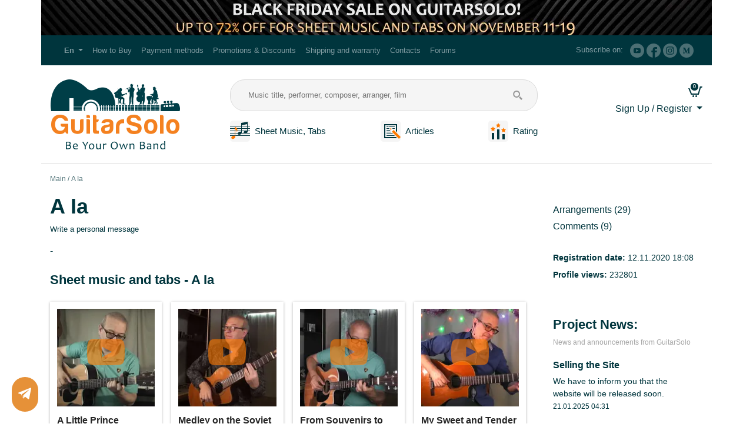

--- FILE ---
content_type: text/html; charset=utf-8
request_url: https://guitarsolo.info/en/A-Ya/
body_size: 13481
content:



<!DOCTYPE html>
<html lang="en" prefix="og: http://ogp.me/ns# article: http://ogp.me/ns/article# profile: http://ogp.me/ns/profile# video: http://ogp.me/ns/video# product: http://ogp.me/ns/product#">
<head>
    <title>A Ia - guitar arrangements and adaptations (sheet music and tabs)</title>
    <meta name="yandex-verification" content="e07fc03eacd0ca49" />
    <meta charset="utf-8">
    <meta http-equiv="X-UA-Compatible" content="IE=edge">
    <meta name="viewport" content="width=device-width, initial-scale=1, shrink-to-fit=no">
    
    <meta name="description" content="-">
    <meta name="keywords" content="A, Ia, guitar, guitarist, author, sheet music, tabs, arrangements, adaptations, Guitar Pro">

    <meta property="og:site_name" content="GuitarSolo.info">
    <meta property="og:locale" content="en_US">
    
    <meta property="og:type" content="profile">
    <meta property="og:title" content="A Ia - guitar arrangements and adaptations (sheet music and tabs)">
    <meta property="og:description" content="- ... ">
    <meta property="og:url" content="https://guitarsolo.info/en/A-Ya/">
    <meta property="og:image" content="">
    <meta property="profile:first_name" content="A">
    <meta property="profile:last_name" content="Ia">

    <link rel="alternate" hreflang="ru" href="http://guitarsolo.info/ru/A-Ya/"/><link rel="alternate" hreflang="en" href="http://guitarsolo.info/en/A-Ya/"/><link rel="canonical" href="http://guitarsolo.info/en/A-Ya/"/><link rel="alternate" hreflang="de" href="http://guitarsolo.info/de/A-Ya/"/><link rel="alternate" hreflang="es" href="http://guitarsolo.info/es/A-Ya/"/><link rel="alternate" hreflang="fr" href="http://guitarsolo.info/fr/A-Ya/"/><link rel="alternate" hreflang="it" href="http://guitarsolo.info/it/A-Ya/"/><link rel="alternate" hreflang="pt" href="http://guitarsolo.info/pt/A-Ya/"/><link rel="alternate" hreflang="zh-hans" href="http://guitarsolo.info/zh-hans/A-Ya/"/>
    <link type="text/css" href="/static/dist/style.userDetail.2921b89e421e.css" rel="stylesheet" />
    <script>
        window.lang = 'en';
        window.debug = false;
    </script>
    
        <script>
            
            dataLayer = [];
        </script>
    
    
        <script src="https://browser.sentry-cdn.com/5.15.4/bundle.min.js" integrity="sha384-Nrg+xiw+qRl3grVrxJtWazjeZmUwoSt0FAVsbthlJ5OMpx0G08bqIq3b/v0hPjhB" crossorigin="anonymous"></script>
        <script>
            window.debug = false;
            if (!window.debug){
              Sentry.init({ dsn: 'https://2f835c1d11ca4d708d752f0b7de9cea5@sentry.pianosolo.me//9' });
              
            }
        </script>
    
    
<meta name="google-site-verification" content="cm4PhqxR5R7U4n6eFO33-qVJ06k0UkiRqpiKBpE1cI8" />
<meta name="google-site-verification" content="j8wE7seA-aW-b6BYJKZqps-gaDsuSo0gt3IpZ8MfLPs" />
<meta name="yandex-verification" content="b7083f732159c7ee" />
<!--senokosov -->
<meta name="yandex-verification" content="2cd6a5f292231d70" /> 
<meta name="yandex-verification" content="710f4545a6cf8428" />
<meta name="mailru-domain" content="6shoqKkSAMkOuKTP" />

<!-- Yandex.Metrika counter -->
<script type="text/javascript" >
   (function(m,e,t,r,i,k,a){m[i]=m[i]||function(){(m[i].a=m[i].a||[]).push(arguments)};
   m[i].l=1*new Date();k=e.createElement(t),a=e.getElementsByTagName(t)[0],k.async=1,k.src=r,a.parentNode.insertBefore(k,a)})
   (window, document, "script", "https://mc.yandex.ru/metrika/tag.js", "ym");

   ym(48139871, "init", {
        clickmap:true,
        trackLinks:true,
        accurateTrackBounce:true,
        webvisor:true,
        ecommerce:"dataLayer"
   });
</script>
<noscript><div><img src="https://mc.yandex.ru/watch/48139871" style="position:absolute; left:-9999px;" alt="" /></div></noscript>
<!-- /Yandex.Metrika counter -->

<!-- Yandex.RTB -->
<script>window.yaContextCb=window.yaContextCb||[]</script>
<script src="https://yandex.ru/ads/system/context.js" async></script>




<!-- Google Tag Manager --> 
<script>(function(w,d,s,l,i){w[l]=w[l]||[];w[l].push({'gtm.start':
new Date().getTime(),event:'gtm.js'});var f=d.getElementsByTagName(s)[0],
j=d.createElement(s),dl=l!='dataLayer'?'&l='+l:'';j.async=true;j.src=
'https://www.googletagmanager.com/gtm.js?id='+i+dl;f.parentNode.insertBefore(j,f);
})(window,document,'script','dataLayer','GTM-P7247DC');</script>
<!-- End Google Tag Manager -->
<!--  VK Direct --> 
<script type="text/javascript">!function(){var t=document.createElement("script");t.type="text/javascript",t.async=!0,t.src="https://vk.com/js/api/openapi.js?168",t.onload=function(){VK.Retargeting.Init("VK-RTRG-516652-8VT3j"),VK.Retargeting.Hit()},document.head.appendChild(t)}();</script>
<noscript><img src="https://vk.com/rtrg?p=VK-RTRG-516652-8VT3j" style="position:fixed; left:-999px;" alt=""/></noscript>
<!-- End VK Direct -->








</head>
<body>

<!-- Google Tag Manager (noscript) --> 
<noscript><iframe src="https://www.googletagmanager.com/ns.html?id=GTM-P7247DC" height="0" width="0" style="display:none;visibility:hidden"></iframe></noscript>
<!-- End Google Tag Manager (noscript) -->

    <noscript>
        <p>We are sorry, but for normal operation of the website requires JavaScript. Please turn it on.
More information can be found by clicking the link: 
            <a href="https://yandex.ru/support/common/browsers-settings/browsers-java-js-settings.html">https://yandex.ru/support/common/browsers-settings/browsers-java-js-settings.html</a>
        </p>
    </noscript>


        
        <a href="/en/sale/black-friday-guitar-sheet-music-and-tabs-72/" title="Black Friday for guitar sheet music and tabs. Up 72% Off" class="container px-0 d-md-block d-none">
            <picture>
                
                    <source type="image/webp" srcset="/media/cache/29/59/2959147eeccd6720762d61a079e57e7b.webp">
                
                
                    <source type="image/png" srcset="/media/cache/98/eb/98eb98c1046574b0931c744e0438840d.png">
                    <img src="/media/cache/98/eb/98eb98c1046574b0931c744e0438840d.png" alt="Black Friday for guitar sheet music and tabs. Up 72% Off">
                
            </picture>
        </a>
        <a class="container sale-top-block-sm d-md-none d-block text-center" href="/en/sale/black-friday-guitar-sheet-music-and-tabs-72/" title="Black Friday for guitar sheet music and tabs. Up 72% Off">Black Friday for guitar sheet music and tabs. Up 72% Off</a>
    



   <!-- header -->
    <header class="header">
        
<div class="top-menu container">
    <nav class="navbar navbar-dark navbar-expand-lg">
        
            <a class="navbar-brand d-lg-none" href="/en/">GuitarSolo.info</a>
        
        <button class="navbar-toggler" type="button" data-toggle="collapse" data-target="#topMenu"
                aria-controls="topMenu" aria-expanded="false" aria-label="Toggle navigation">
            <span class="navbar-toggler-icon"></span>
        </button>

        
        <div class="navbar-collapse collapse" id="topMenu">
            <ul class="navbar-nav mr-auto">
                <li class="nav-item dropdown">
                    <a class="nav-link dropdown-toggle" href="#" id="langDropdown" role="button"
                       data-toggle="dropdown" aria-haspopup="true" aria-expanded="false">
                        <span class="langNavbarItem font-weight-bold">En</span>
                    </a>
                    <div class="dropdown-menu" aria-labelledby="langDropdown">
                        <a href="http://guitarsolo.info/ru/A-Ya/" class="dropdown-item">Русский (ru)</a><a href="http://guitarsolo.info/en/A-Ya/" class="dropdown-item active">English (en)</a>
                    </div>
                </li>
                
                    
                    <li class="nav-item">
                        <a class="nav-link" href="/en/how-to-buy/">How to Buy</a>
                    </li>
                    <li class="nav-item">
                        <a class="nav-link" href="/en/payment-methods/">Payment methods</a>
                    </li>
                    <li class="nav-item">
                        <a class="nav-link" href="/en/promotions-discounts/">Promotions & Discounts</a>
                    </li>
                    <li class="nav-item">
                        <a class="nav-link" href="/en/shipping-and-warranty/">Shipping and warranty</a>
                    </li>
                    <li class="nav-item">
                        <a class="nav-link" href="/en/contacts/">Contacts</a>
                    </li>
                    <li class="nav-item">
                        <a class="nav-link" href="/en/forum/hot/">Forums</a>
                    </li>
                    
                
            </ul>
            <div class="subscribe my-2 my-lg-0 d-none d-lg-block">
                <span class="subscribe__text d-none d-md-inline-block mr-2">Subscribe on:</span>
                <!--noindex-->
                <a class="subscribe__link d-block mb-3 mb-md-0 d-md-inline-block" href="https://www.youtube.com/channel/UCdo0meaOJsLcmEDKSL3FvBQ?sub_confirmation=1" rel="nofollow"
                    title="Subscribe on Youtube">
                    <img src="/static/base/images/youtube-g.52b5d4a45ba6.png" alt="youtube">
                    <span class="d-md-none"> Subscribe on Youtube</span>
                </a>
                
                <a class="subscribe__link d-block mb-3 mb-md-0 d-md-inline-block" href="https://www.facebook.com/guitarsolo.info.eng" rel="nofollow"
                    title="Facebook">
                    <img src="/static/base/images/facebook-g.17fd093f5f37.png" alt="facebook">
                    <span class="d-md-none"> Facebook</span>
                </a>
                <a class="subscribe__link d-block mb-3 mb-md-0 d-md-inline-block" href="https://www.instagram.com/guitarsolo.info/" rel="nofollow"
                    title="Instagram">
                    <img src="/static/base/images/instagram-g.7655172c06d0.png" alt="instagram">
                    <span class="d-md-none"> Instagram</span>
                </a>
                <a class="subscribe__link d-block mb-3 mb-md-0 d-md-inline-block" href="https://medium.com/@GuitarSolo" rel="nofollow"
                    title="Subscribe on Medium">
                    <img src="/static/base/images/medium-g.1d5f0402e42d.png" alt="medium">
                    <span class="d-md-none"> Subscribe on Medium</span>
                </a>
                
                <!--/noindex-->
            </div>
        </div>
        
    </nav>
</div>

        
        
<div class="main-menu container flex-wrap flex-md-nowrap">
    <div class="d-flex flex-column flex-grow-1">
        <div class="d-flex flex-row flex-wrap">
            <div class="logo flex-column">
                <a href="/en/" title="Go to Main Page">
                    <img src="/static/base/images/logo_en.ac2edbcda1c5.png" alt="Logo" class="img-fluid">
                </a>
            </div>
            <div class="flex-column flex-grow-1">
                <form class="search-form" method="get" action="/en/guitar-sheets-tabs/" id="search-form">
                    <input class="search-form__input" type="text" name="q" placeholder="Music title, performer, composer, arranger, film" value="">
                    <button class="search-form__button" type="submit" name="search"></button>
                </form>
                <nav class="menu-links mt-3 d-flex flex-row justify-content-between">
                    <div class="header-menu-item flex-column">
                        <div class="d-flex flex-row flex-wrap align-items-center">
                            <div class="flex-column flex-grow-1 mr-sm-2 text-center">
                                <a href="/en/guitar-sheets-tabs/" title="Go to &quot;Sheet music and Tabs&quot;">
                                    <img src="/static/base/images/tabs.80c8d0206daa.png" alt="tabs" title="Sheet Music">
                                </a>
                            </div>
                            <div class="flex-column flex-grow-1 text-center">
                                <a href="/en/guitar-sheets-tabs/" title="Go to &quot;Sheet music and Tabs&quot;">
                                    Sheet Music, Tabs
                                </a>
                            </div>
                        </div>
                    </div>
                    <div class="header-menu-item flex-column">
                        <div class="d-flex flex-row flex-wrap align-items-center">
                            <div class="flex-column flex-grow-1 mr-sm-2 text-center">
                                <a href="/en/guitar-articles/">
                                    <img src="/static/base/images/articles.3451a8f57d29.png" alt="articles" title="Articles">
                                </a>
                            </div>
                            <div class="flex-column flex-grow-1 text-center">
                                <a href="/en/guitar-articles/">
                                    Articles
                                </a>
                            </div>
                        </div>
                    </div>
                    
                    <div class="header-menu-item flex-column">
                        <div class="d-flex flex-row flex-wrap align-items-center">
                            <div class="flex-column flex-grow-1 mr-sm-2 text-center">
                                <a href="/en/rating/">
                                    <img src="/static/base/images/rating.78bc6e95f5da.png" alt="rating" title="Guitar Rating">
                                </a>
                            </div>
                            <div class="flex-column flex-grow-1 text-center">
                                <a href="/en/rating/">
                                    Rating
                                </a>
                            </div>
                        </div>
                    </div>
                    
                </nav>
            </div>
        </div>
    </div>
    
<div class="user-menu flex-column">
    <div class="flex-row d-flex flex-wrap d-md-block justify-content-between align-items-center">
        <div class="flex-column">
            <div class="user-menu-icons">
                
                <a class="user-menu-icons__link user-menu-icons__link_type_cart flex-column"
                   href="/en/my/cart/"
                   title="Shopping Cart is Empty">
                    <span id="cart-counter" class="user-menu-icons__badge badge badge-pill badge-primary">
                        0
                    </span>
                </a>
            </div>
        </div>

        

        <div class="dropdown text-right flex-column mt-2">
            <a class="dropdown-toggle" href="#" id="cabinetDropdown" role="button"
               data-toggle="dropdown" aria-haspopup="true" aria-expanded="false">
               
                   Sign Up / Register
               
            </a>
            
            <div class="dropdown-menu" aria-labelledby="cabinetDropdown">
                <form class="px-4 py-3 small login-form" action="/en/login/" method="post">
                    <input type="hidden" name="csrfmiddlewaretoken" value="KO6ytEaVFTGREAfYNpYK9bfGXzkfXdavyxxgkELyTHchfQZAe8YkGKG7iNgziV4P">
                    <input type="hidden" name="next" value="/en/A-Ya/"/>
                    <div class="form-group">
                        <label for="DropdownFormEmail" class="font-weight-bold">E-mail address</label>
                        <input type="email" name="username" class="form-control form-control-sm login-form__input" id="DropdownFormEmail" placeholder="email@example.com">
                    </div>
                    <div class="form-group">
                        <label for="DropdownFormPassword" class="font-weight-bold">Password</label>
                        <div class="input-group mb-3 login-form-password">
                          <input type="password" name="password" class="form-control form-control-sm login-form__input login-form-password__input" id="DropdownFormPassword" placeholder="Password" aria-describedby="DropdownFormPasswordButton">
                          <div class="input-group-append">
                            <button class="btn btn-sm login-form-password__button"
                                    type="button"
                                    id="DropdownFormPasswordButton"
                                    title="Show password"
                                    data-show="0">
                                <i class="icon icon-eye"></i>
                            </button>
                          </div>
                        </div>
                    </div>
                    <button type="submit" class="btn btn-sm btn-primary">Log in</button>
                </form>
                <div class="dropdown-divider"></div>
                <div class="px-4 py-3">


    
        <a class="social-btn social-facebook" href="/login/facebook/" rel="nofollow" title="Log in with facebook" id="social-facebook"></a>
    
        <a class="social-btn social-google" href="/login/google-oauth2/" rel="nofollow" title="Log in with google" id="social-google"></a>
    
        <a class="social-btn social-vk" href="/login/vk-oauth2/" rel="nofollow" title="Log in with vk" id="social-vk"></a>
    


</div>
                <div class="dropdown-divider"></div>
                <a href="/en/registration/" class="dropdown-item">Sign Up</a>
                <a href="/en/password-reset/" class="dropdown-item">Forgot password?</a>
            </div>
            
        </div>
    </div>
</div>
</div>
    </header>
    <!-- /header -->

<!-- content -->
    <main>
        <div class="container ">
            
    
    
                
                
                
            

    

            <nav aria-label="breadcrumb">
  <ol class="breadcrumb">
    
        
            <li class="breadcrumb-item"><a href="/en/">Main</a></li>
        
    
        
            <li class="breadcrumb-item active" aria-current="page">A Ia</li>
        
    
  </ol>
</nav>
            
            <div class="row">
                <div class="col-md-9 main-content" id="main-content">
                    

    <h1>A Ia</h1>
    <p class="author small"><a href="/en/my/messages/create/17415/" target="_blank">Write a personal message</a></p>

<menu class="list-inline d-md-none">
<li class="list-inline-item"><a href="/en/A-Ya/guitar-sheets-tabs/">Arrangements (29)</a></li>




<li class="list-inline-item"><a href="/en/A-Ya/comments/">Comments (9)</a></li>

</menu>

                    


                    
<div itemscope itemtype="http://schema.org/Person">
    <meta itemprop="name" content="A Ia" />
    <link itemprop="url" href="https://guitarsolo.info/en/A-Ya/">
    
    <div class="media my-3 d-flex flex-row flex-wrap">
        
        <div class="media-body flex-column">
            
                <div itemprop="description">-</div>
                
            
            
            <div class="mt-2 d-md-none">
                <ul class="list-unstyled">
                    <li class="mb-2"><span class="font-weight-bold">Registration date:</span> 12.11.2020 18:08</li>
                    <li class="mb-2"><span class="font-weight-bold">Profile views:</span> 232801</li>
                    
                    
                </ul>
            </div>
            
        </div>
    </div>
</div>
<div class="mt-4">

<section class="mb-2 ">
    
        
            <header>
                <h5 class="author">Sheet music and tabs - A Ia</h5>
            </header>
        
    
    <div class="card-group">
        
            
<section class="card">
    
    
        <div class="card-player-placeholder">
        <picture>
            
                <source type="image/webp" srcset="/media/cache/97/b8/97b83af11acd547767c3919bd9e63dc3.webp">
            
            <source type="image/png" srcset="/media/youtube_preview/2020/12/08/0a2360be0d8341e19a0d17c4b4b2751d.png">
            <img src="/media/youtube_preview/2020/12/08/0a2360be0d8341e19a0d17c4b4b2751d.png"
                 class="card-img-top"
                 alt="A Little Prince - Mikael Tariverdiyev"
                 title="A Little Prince - Mikael Tariverdiyev">
        </picture>
        </div>
        <a href="#" class="card-player card-player_size_big" data-offer="3671" data-size="170" title="Upload Video">
            <i class="icon icon-youtube-play"></i>
        </a>
    

    
    <div class="card-body">
      
<a href="/en/guitar-sheets-tabs/malenkii-prints-3/" title="A Little Prince - Mikael Tariverdiyev" class="h6 card-title analytics-title" data-offer="3671" data-brand="A Ia">A Little Prince</a>

      
    
    
<p class="card-text card-text_font_small"><a href="/en/guitar-sheets-tabs/composer/mikael-tariverdiyev/">Mikael Tariverdiyev</a></p>

    </div>
    <div class="card-footer">
        <div class="card-statistics">
<div class="statistics">

</div>
</div>
        <div class="card-author">
            <a href="/en/A-Ya/" title="Go to user page">A Ia</a>
        </div>
        
    <div class="mt-2 d-flex flex-row flex-wrap justify-content-between">
        <div class="d-flex flex-column">

    <a href="/en/tariffs/"
       title="Go to My Collection"
       class="btn btn-xs btn-orange btn-fat btn-fat_width_100 text-uppercase">
        
            <i class="icon icon-plus"></i> To Collection
        
    </a>

</div>
        <div class="d-flex flex-column">
            <a href="/en/my/collection/guitar-sheets-tabs/" title="Go to My Collection"
               class="btn btn-xs btn-outline-light">
                <img src="/static/base/images/stat-playlist.fe0b89fdf427.png" alt="collection">
            </a>
        </div>
    </div>
    

<div class="mt-2 item-shop-buy-button" data-offer="3671">
    <div class="btn-group dropdown">
      <button class="btn btn-xs btn-outline-dark btn_width_100 text-uppercase dropdown-toggle"
              type="button" id="dropdownMenuButton3671"
              data-toggle="dropdown" aria-haspopup="true" aria-expanded="false">
          
              Download Files (<span itemprop="priceCurrency" content="USD">$</span><span itemprop="price" content="16" id="analytics-price-3671">16</span>)
              

      </button>
      <div class="dropdown-menu" aria-labelledby="dropdownMenuButton3671">
        <form method="post" action="/en/guitar-sheets-tabs/malenkii-prints-3/buy/">
        <input type="hidden" name="csrfmiddlewaretoken" value="KO6ytEaVFTGREAfYNpYK9bfGXzkfXdavyxxgkELyTHchfQZAe8YkGKG7iNgziV4P">
        <input type="hidden" name="content_type" value="39">
        <input type="hidden" name="object_id" value="3671">
        <button type="button"
                class="dropdown-item btn btn-link text-left buy-now-dropdown-item"
                data-toggle="modal" data-target="#buyModal39_3671" data-id="3671">
                Buy Now
        </button>
        </form>
        <button class="dropdown-item btn btn-link cart-add-button text-left"
                data-offer="3671" data-out="long">
            Add to Cart
        </button>
      </div>
    </div>
</div>



<div class="modal fade buy-modal" id="buyModal39_3671" tabindex="-1" role="dialog" aria-labelledby="buyModalLabel39_3671" aria-hidden="true">
    <div class="modal-dialog" role="document">
        <div class="modal-content">
            <form method="post" action="/en/guitar-sheets-tabs/malenkii-prints-3/buy/" class="buy-modal-form" autocomplete="off">
            <div class="modal-header">
                <div class="h5 modal-title" id="buyModalLabel39_3671">
                    Buy in One Click<br>
                    <small>A Little Prince - Mikael Tariverdiyev</small>
                </div>
                <button type="button" class="close" data-dismiss="modal" aria-label="Close">
                    <span aria-hidden="true">&times;</span>
                </button>
            </div>
            <div class="modal-body text-left">
                
                    
                    <p>Price:
                    
                        <span class="h5 modal-price"><span itemprop="priceCurrency" content="USD">$</span><span itemprop="price" content="16" id="analytics-price-3671">16</span></span> &nbsp;
                        <span class="h5 modal-price-discount price_type_discount d-none" data-currency="usd"  data-currency-symbol="$"></span>
                    
                    </p>
                
                <input type="hidden" name="csrfmiddlewaretoken" value="KO6ytEaVFTGREAfYNpYK9bfGXzkfXdavyxxgkELyTHchfQZAe8YkGKG7iNgziV4P">
                
                    
                        <input type="hidden" name="content_type" value="39" readonly>
                    
                
                    
                        <input type="hidden" name="object_id" value="3671" readonly>
                    
                
                    
                        <div class="form-group required"><label>E-mail address</label><input type="email" name="email" class="form-control" placeholder="E-mail address" title="Please enter a valid email address, it will be used to send you website log in details and purchased products." required>
    <small class="form-text text-muted">Please enter a valid email address, it will be used to send you website log in details and purchased products.</small>

</div>
                    
                
                    
                        <div class="form-group required"><script src="https://www.google.com/recaptcha/api.js?hl=en"></script>
<div class="g-recaptcha" data-sitekey="6LdJOz8UAAAAAA7HvQdUCHSulryJZaQdjMRtW2oj" data-theme="clean" data-class="form-control" data-title="" data-required="True" ></div>
<noscript>
  <div style="width: 302px; height: 352px;">
    <div style="width: 302px; height: 352px; position: relative;">
      <div style="width: 302px; height: 352px; position: absolute;">
        <iframe src="https://www.google.com/recaptcha/api/fallback?k=6LdJOz8UAAAAAA7HvQdUCHSulryJZaQdjMRtW2oj"
                frameborder="0" scrolling="no"
                style="width: 302px; height:352px; border-style: none;">
        </iframe>
      </div>
      <div style="width: 250px; height: 80px; position: absolute; border-style: none;
                  bottom: 21px; left: 25px; margin: 0px; padding: 0px; right: 25px;">
        <textarea id="g-recaptcha-response" name="g-recaptcha-response"
                  class="recaptcha_challenge_field"
                  style="width: 250px; height: 80px; border: 1px solid #c1c1c1;
                         margin: 0px; padding: 0px; resize: none;" value="">
        </textarea>
        <input type="hidden" name="recaptcha_response_field" value="manual_challenge" />
      </div>
    </div>
  </div>
</noscript></div>
                    
                
                    
                        <div class="form-group"><div class="form-check"><input type="checkbox" name="have_coupon" id="id_have_coupon39_3671" class="form-check-input"><label class="form-check-label" for="id_have_coupon39_3671">I have promo code</label></div></div>
                    
                
                    
                        <div class="coupon-field-wrapper d-none mb-3"><label>Promo code</label><div class="input-group"><input type="text" name="coupon" maxlength="30" class="form-control" placeholder="Promo code" title="Our promotional codes you can find in our newsletters, on our social media pages, as well as partners."><div class="input-group-append"><button class="btn btn-outline-secondary check-coupon-btn" type="button">Check</button></div></div>
    <small class="form-text text-muted">Our promotional codes you can find in our newsletters, on our social media pages, as well as partners.</small>

</div>
                    
                
            </div>
            <div class="modal-footer">
                <button type="button" class="btn btn-secondary" data-dismiss="modal">Cancel</button>
                <button type="submit" class="btn btn-primary  buy-one-click">
                    Proceed to payment
                </button>
            </div>
            </form>
        </div>
    </div>
</div>


        
    

    </div>
</section>
            
        
            
<section class="card">
    
    
        <div class="card-player-placeholder">
        <picture>
            
                <source type="image/webp" srcset="/media/cache/ab/62/ab628470234994d2c260bf904bd879ad.webp">
            
            <source type="image/png" srcset="/media/youtube_preview/2021/02/18/a7cf2ba41e6e4ec4a3ee945cb424eb54.png">
            <img src="/media/youtube_preview/2021/02/18/a7cf2ba41e6e4ec4a3ee945cb424eb54.png"
                 class="card-img-top"
                 alt="Medley on the Soviet Songs - Anatolii Iadryshnikov"
                 title="Medley on the Soviet Songs - Anatolii Iadryshnikov">
        </picture>
        </div>
        <a href="#" class="card-player card-player_size_big" data-offer="3978" data-size="170" title="Upload Video">
            <i class="icon icon-youtube-play"></i>
        </a>
    

    
    <div class="card-body">
      
<a href="/en/guitar-sheets-tabs/popurri-sovetskikh-pesen/" title="Medley on the Soviet Songs - Anatolii Iadryshnikov" class="h6 card-title analytics-title" data-offer="3978" data-brand="A Ia">Medley on the Soviet Songs</a>

      
    
    
<p class="card-text card-text_font_small"><a href="/en/guitar-sheets-tabs/performer/anatolii-iadryshnikov/">Anatolii Iadryshnikov</a></p>

    </div>
    <div class="card-footer">
        <div class="card-statistics">
<div class="statistics">

</div>
</div>
        <div class="card-author">
            <a href="/en/A-Ya/" title="Go to user page">A Ia</a>
        </div>
        
    <div class="mt-2 d-flex flex-row flex-wrap justify-content-between">
        <div class="d-flex flex-column">

    <a href="/en/tariffs/"
       title="Go to My Collection"
       class="btn btn-xs btn-orange btn-fat btn-fat_width_100 text-uppercase">
        
            <i class="icon icon-plus"></i> To Collection
        
    </a>

</div>
        <div class="d-flex flex-column">
            <a href="/en/my/collection/guitar-sheets-tabs/" title="Go to My Collection"
               class="btn btn-xs btn-outline-light">
                <img src="/static/base/images/stat-playlist.fe0b89fdf427.png" alt="collection">
            </a>
        </div>
    </div>
    

<div class="mt-2 item-shop-buy-button" data-offer="3978">
    <div class="btn-group dropdown">
      <button class="btn btn-xs btn-outline-dark btn_width_100 text-uppercase dropdown-toggle"
              type="button" id="dropdownMenuButton3978"
              data-toggle="dropdown" aria-haspopup="true" aria-expanded="false">
          
              Download Files (<span itemprop="priceCurrency" content="USD">$</span><span itemprop="price" content="16" id="analytics-price-3978">16</span>)
              

      </button>
      <div class="dropdown-menu" aria-labelledby="dropdownMenuButton3978">
        <form method="post" action="/en/guitar-sheets-tabs/popurri-sovetskikh-pesen/buy/">
        <input type="hidden" name="csrfmiddlewaretoken" value="KO6ytEaVFTGREAfYNpYK9bfGXzkfXdavyxxgkELyTHchfQZAe8YkGKG7iNgziV4P">
        <input type="hidden" name="content_type" value="39">
        <input type="hidden" name="object_id" value="3978">
        <button type="button"
                class="dropdown-item btn btn-link text-left buy-now-dropdown-item"
                data-toggle="modal" data-target="#buyModal39_3978" data-id="3978">
                Buy Now
        </button>
        </form>
        <button class="dropdown-item btn btn-link cart-add-button text-left"
                data-offer="3978" data-out="long">
            Add to Cart
        </button>
      </div>
    </div>
</div>



<div class="modal fade buy-modal" id="buyModal39_3978" tabindex="-1" role="dialog" aria-labelledby="buyModalLabel39_3978" aria-hidden="true">
    <div class="modal-dialog" role="document">
        <div class="modal-content">
            <form method="post" action="/en/guitar-sheets-tabs/popurri-sovetskikh-pesen/buy/" class="buy-modal-form" autocomplete="off">
            <div class="modal-header">
                <div class="h5 modal-title" id="buyModalLabel39_3978">
                    Buy in One Click<br>
                    <small>Medley on the Soviet Songs - Anatolii Iadryshnikov</small>
                </div>
                <button type="button" class="close" data-dismiss="modal" aria-label="Close">
                    <span aria-hidden="true">&times;</span>
                </button>
            </div>
            <div class="modal-body text-left">
                
                    
                    <p>Price:
                    
                        <span class="h5 modal-price"><span itemprop="priceCurrency" content="USD">$</span><span itemprop="price" content="16" id="analytics-price-3978">16</span></span> &nbsp;
                        <span class="h5 modal-price-discount price_type_discount d-none" data-currency="usd"  data-currency-symbol="$"></span>
                    
                    </p>
                
                <input type="hidden" name="csrfmiddlewaretoken" value="KO6ytEaVFTGREAfYNpYK9bfGXzkfXdavyxxgkELyTHchfQZAe8YkGKG7iNgziV4P">
                
                    
                        <input type="hidden" name="content_type" value="39" readonly>
                    
                
                    
                        <input type="hidden" name="object_id" value="3978" readonly>
                    
                
                    
                        <div class="form-group required"><label>E-mail address</label><input type="email" name="email" class="form-control" placeholder="E-mail address" title="Please enter a valid email address, it will be used to send you website log in details and purchased products." required>
    <small class="form-text text-muted">Please enter a valid email address, it will be used to send you website log in details and purchased products.</small>

</div>
                    
                
                    
                        <div class="form-group required"><script src="https://www.google.com/recaptcha/api.js?hl=en"></script>
<div class="g-recaptcha" data-sitekey="6LdJOz8UAAAAAA7HvQdUCHSulryJZaQdjMRtW2oj" data-theme="clean" data-class="form-control" data-title="" data-required="True" ></div>
<noscript>
  <div style="width: 302px; height: 352px;">
    <div style="width: 302px; height: 352px; position: relative;">
      <div style="width: 302px; height: 352px; position: absolute;">
        <iframe src="https://www.google.com/recaptcha/api/fallback?k=6LdJOz8UAAAAAA7HvQdUCHSulryJZaQdjMRtW2oj"
                frameborder="0" scrolling="no"
                style="width: 302px; height:352px; border-style: none;">
        </iframe>
      </div>
      <div style="width: 250px; height: 80px; position: absolute; border-style: none;
                  bottom: 21px; left: 25px; margin: 0px; padding: 0px; right: 25px;">
        <textarea id="g-recaptcha-response" name="g-recaptcha-response"
                  class="recaptcha_challenge_field"
                  style="width: 250px; height: 80px; border: 1px solid #c1c1c1;
                         margin: 0px; padding: 0px; resize: none;" value="">
        </textarea>
        <input type="hidden" name="recaptcha_response_field" value="manual_challenge" />
      </div>
    </div>
  </div>
</noscript></div>
                    
                
                    
                        <div class="form-group"><div class="form-check"><input type="checkbox" name="have_coupon" id="id_have_coupon39_3978" class="form-check-input"><label class="form-check-label" for="id_have_coupon39_3978">I have promo code</label></div></div>
                    
                
                    
                        <div class="coupon-field-wrapper d-none mb-3"><label>Promo code</label><div class="input-group"><input type="text" name="coupon" maxlength="30" class="form-control" placeholder="Promo code" title="Our promotional codes you can find in our newsletters, on our social media pages, as well as partners."><div class="input-group-append"><button class="btn btn-outline-secondary check-coupon-btn" type="button">Check</button></div></div>
    <small class="form-text text-muted">Our promotional codes you can find in our newsletters, on our social media pages, as well as partners.</small>

</div>
                    
                
            </div>
            <div class="modal-footer">
                <button type="button" class="btn btn-secondary" data-dismiss="modal">Cancel</button>
                <button type="submit" class="btn btn-primary  buy-one-click">
                    Proceed to payment
                </button>
            </div>
            </form>
        </div>
    </div>
</div>


        
    

    </div>
</section>
            
        
            
<section class="card">
    
    
        <div class="card-player-placeholder">
        <picture>
            
                <source type="image/webp" srcset="/media/cache/6b/a1/6ba10cbb8804e27f8f042c26211d62c0.webp">
            
            <source type="image/png" srcset="/media/youtube_preview/2021/09/28/17a77beba472433887f35b9a52ee0038.png">
            <img src="/media/youtube_preview/2021/09/28/17a77beba472433887f35b9a52ee0038.png"
                 class="card-img-top"
                 alt="From Souvenirs to Souvenirs - Stelios Vlavianos"
                 title="From Souvenirs to Souvenirs - Stelios Vlavianos">
        </picture>
        </div>
        <a href="#" class="card-player card-player_size_big" data-offer="4854" data-size="170" title="Upload Video">
            <i class="icon icon-youtube-play"></i>
        </a>
    

    
    <div class="card-body">
      
<a href="/en/guitar-sheets-tabs/from-souvenirs-to-souvenirs-4/" title="From Souvenirs to Souvenirs - Stelios Vlavianos" class="h6 card-title analytics-title" data-offer="4854" data-brand="A Ia">From Souvenirs to Souvenirs</a>

      
    
    
<p class="card-text card-text_font_small"><a href="/en/guitar-sheets-tabs/composer/stelios-vlavianos/">Stelios Vlavianos</a></p>

    </div>
    <div class="card-footer">
        <div class="card-statistics">
<div class="statistics">

</div>
</div>
        <div class="card-author">
            <a href="/en/A-Ya/" title="Go to user page">A Ia</a>
        </div>
        
    <div class="mt-2 d-flex flex-row flex-wrap justify-content-between">
        <div class="d-flex flex-column">

    <a href="/en/tariffs/"
       title="Go to My Collection"
       class="btn btn-xs btn-orange btn-fat btn-fat_width_100 text-uppercase">
        
            <i class="icon icon-plus"></i> To Collection
        
    </a>

</div>
        <div class="d-flex flex-column">
            <a href="/en/my/collection/guitar-sheets-tabs/" title="Go to My Collection"
               class="btn btn-xs btn-outline-light">
                <img src="/static/base/images/stat-playlist.fe0b89fdf427.png" alt="collection">
            </a>
        </div>
    </div>
    

<div class="mt-2 item-shop-buy-button" data-offer="4854">
    <div class="btn-group dropdown">
      <button class="btn btn-xs btn-outline-dark btn_width_100 text-uppercase dropdown-toggle"
              type="button" id="dropdownMenuButton4854"
              data-toggle="dropdown" aria-haspopup="true" aria-expanded="false">
          
              Download Files (<span itemprop="priceCurrency" content="USD">$</span><span itemprop="price" content="16" id="analytics-price-4854">16</span>)
              

      </button>
      <div class="dropdown-menu" aria-labelledby="dropdownMenuButton4854">
        <form method="post" action="/en/guitar-sheets-tabs/from-souvenirs-to-souvenirs-4/buy/">
        <input type="hidden" name="csrfmiddlewaretoken" value="KO6ytEaVFTGREAfYNpYK9bfGXzkfXdavyxxgkELyTHchfQZAe8YkGKG7iNgziV4P">
        <input type="hidden" name="content_type" value="39">
        <input type="hidden" name="object_id" value="4854">
        <button type="button"
                class="dropdown-item btn btn-link text-left buy-now-dropdown-item"
                data-toggle="modal" data-target="#buyModal39_4854" data-id="4854">
                Buy Now
        </button>
        </form>
        <button class="dropdown-item btn btn-link cart-add-button text-left"
                data-offer="4854" data-out="long">
            Add to Cart
        </button>
      </div>
    </div>
</div>



<div class="modal fade buy-modal" id="buyModal39_4854" tabindex="-1" role="dialog" aria-labelledby="buyModalLabel39_4854" aria-hidden="true">
    <div class="modal-dialog" role="document">
        <div class="modal-content">
            <form method="post" action="/en/guitar-sheets-tabs/from-souvenirs-to-souvenirs-4/buy/" class="buy-modal-form" autocomplete="off">
            <div class="modal-header">
                <div class="h5 modal-title" id="buyModalLabel39_4854">
                    Buy in One Click<br>
                    <small>From Souvenirs to Souvenirs - Stelios Vlavianos</small>
                </div>
                <button type="button" class="close" data-dismiss="modal" aria-label="Close">
                    <span aria-hidden="true">&times;</span>
                </button>
            </div>
            <div class="modal-body text-left">
                
                    
                    <p>Price:
                    
                        <span class="h5 modal-price"><span itemprop="priceCurrency" content="USD">$</span><span itemprop="price" content="16" id="analytics-price-4854">16</span></span> &nbsp;
                        <span class="h5 modal-price-discount price_type_discount d-none" data-currency="usd"  data-currency-symbol="$"></span>
                    
                    </p>
                
                <input type="hidden" name="csrfmiddlewaretoken" value="KO6ytEaVFTGREAfYNpYK9bfGXzkfXdavyxxgkELyTHchfQZAe8YkGKG7iNgziV4P">
                
                    
                        <input type="hidden" name="content_type" value="39" readonly>
                    
                
                    
                        <input type="hidden" name="object_id" value="4854" readonly>
                    
                
                    
                        <div class="form-group required"><label>E-mail address</label><input type="email" name="email" class="form-control" placeholder="E-mail address" title="Please enter a valid email address, it will be used to send you website log in details and purchased products." required>
    <small class="form-text text-muted">Please enter a valid email address, it will be used to send you website log in details and purchased products.</small>

</div>
                    
                
                    
                        <div class="form-group required"><script src="https://www.google.com/recaptcha/api.js?hl=en"></script>
<div class="g-recaptcha" data-sitekey="6LdJOz8UAAAAAA7HvQdUCHSulryJZaQdjMRtW2oj" data-theme="clean" data-class="form-control" data-title="" data-required="True" ></div>
<noscript>
  <div style="width: 302px; height: 352px;">
    <div style="width: 302px; height: 352px; position: relative;">
      <div style="width: 302px; height: 352px; position: absolute;">
        <iframe src="https://www.google.com/recaptcha/api/fallback?k=6LdJOz8UAAAAAA7HvQdUCHSulryJZaQdjMRtW2oj"
                frameborder="0" scrolling="no"
                style="width: 302px; height:352px; border-style: none;">
        </iframe>
      </div>
      <div style="width: 250px; height: 80px; position: absolute; border-style: none;
                  bottom: 21px; left: 25px; margin: 0px; padding: 0px; right: 25px;">
        <textarea id="g-recaptcha-response" name="g-recaptcha-response"
                  class="recaptcha_challenge_field"
                  style="width: 250px; height: 80px; border: 1px solid #c1c1c1;
                         margin: 0px; padding: 0px; resize: none;" value="">
        </textarea>
        <input type="hidden" name="recaptcha_response_field" value="manual_challenge" />
      </div>
    </div>
  </div>
</noscript></div>
                    
                
                    
                        <div class="form-group"><div class="form-check"><input type="checkbox" name="have_coupon" id="id_have_coupon39_4854" class="form-check-input"><label class="form-check-label" for="id_have_coupon39_4854">I have promo code</label></div></div>
                    
                
                    
                        <div class="coupon-field-wrapper d-none mb-3"><label>Promo code</label><div class="input-group"><input type="text" name="coupon" maxlength="30" class="form-control" placeholder="Promo code" title="Our promotional codes you can find in our newsletters, on our social media pages, as well as partners."><div class="input-group-append"><button class="btn btn-outline-secondary check-coupon-btn" type="button">Check</button></div></div>
    <small class="form-text text-muted">Our promotional codes you can find in our newsletters, on our social media pages, as well as partners.</small>

</div>
                    
                
            </div>
            <div class="modal-footer">
                <button type="button" class="btn btn-secondary" data-dismiss="modal">Cancel</button>
                <button type="submit" class="btn btn-primary  buy-one-click">
                    Proceed to payment
                </button>
            </div>
            </form>
        </div>
    </div>
</div>


        
    

    </div>
</section>
            
        
            
<section class="card">
    
    
        <div class="card-player-placeholder">
        <picture>
            
                <source type="image/webp" srcset="/media/cache/be/37/be37679b9116f66f4a037eec5a9c0a6c.webp">
            
            <source type="image/png" srcset="/media/youtube_preview/2022/01/07/058270ac6e90436b9ca24c2cc71d7317.png">
            <img src="/media/youtube_preview/2022/01/07/058270ac6e90436b9ca24c2cc71d7317.png"
                 class="card-img-top"
                 alt="My Sweet and Tender Beast - Yevgeniy Doga"
                 title="My Sweet and Tender Beast - Yevgeniy Doga">
        </picture>
        </div>
        <a href="#" class="card-player card-player_size_big" data-offer="5278" data-size="170" title="Upload Video">
            <i class="icon icon-youtube-play"></i>
        </a>
    

    
    <div class="card-body">
      
<a href="/en/guitar-sheets-tabs/vals-moi-laskovyi-i-nezhnyi-zver/" title="My Sweet and Tender Beast - Yevgeniy Doga" class="h6 card-title analytics-title" data-offer="5278" data-brand="A Ia">My Sweet and Tender Beast</a>

      
    
    
<p class="card-text card-text_font_small"><a href="/en/guitar-sheets-tabs/composer/yevgeniy-doga/">Yevgeniy Doga</a></p>

    </div>
    <div class="card-footer">
        <div class="card-statistics">
<div class="statistics">

</div>
</div>
        <div class="card-author">
            <a href="/en/A-Ya/" title="Go to user page">A Ia</a>
        </div>
        
    <div class="mt-2 d-flex flex-row flex-wrap justify-content-between">
        <div class="d-flex flex-column">

    <a href="/en/tariffs/"
       title="Go to My Collection"
       class="btn btn-xs btn-orange btn-fat btn-fat_width_100 text-uppercase">
        
            <i class="icon icon-plus"></i> To Collection
        
    </a>

</div>
        <div class="d-flex flex-column">
            <a href="/en/my/collection/guitar-sheets-tabs/" title="Go to My Collection"
               class="btn btn-xs btn-outline-light">
                <img src="/static/base/images/stat-playlist.fe0b89fdf427.png" alt="collection">
            </a>
        </div>
    </div>
    

<div class="mt-2 item-shop-buy-button" data-offer="5278">
    <div class="btn-group dropdown">
      <button class="btn btn-xs btn-outline-dark btn_width_100 text-uppercase dropdown-toggle"
              type="button" id="dropdownMenuButton5278"
              data-toggle="dropdown" aria-haspopup="true" aria-expanded="false">
          
              Download Files (<span itemprop="priceCurrency" content="USD">$</span><span itemprop="price" content="16" id="analytics-price-5278">16</span>)
              

      </button>
      <div class="dropdown-menu" aria-labelledby="dropdownMenuButton5278">
        <form method="post" action="/en/guitar-sheets-tabs/vals-moi-laskovyi-i-nezhnyi-zver/buy/">
        <input type="hidden" name="csrfmiddlewaretoken" value="KO6ytEaVFTGREAfYNpYK9bfGXzkfXdavyxxgkELyTHchfQZAe8YkGKG7iNgziV4P">
        <input type="hidden" name="content_type" value="39">
        <input type="hidden" name="object_id" value="5278">
        <button type="button"
                class="dropdown-item btn btn-link text-left buy-now-dropdown-item"
                data-toggle="modal" data-target="#buyModal39_5278" data-id="5278">
                Buy Now
        </button>
        </form>
        <button class="dropdown-item btn btn-link cart-add-button text-left"
                data-offer="5278" data-out="long">
            Add to Cart
        </button>
      </div>
    </div>
</div>



<div class="modal fade buy-modal" id="buyModal39_5278" tabindex="-1" role="dialog" aria-labelledby="buyModalLabel39_5278" aria-hidden="true">
    <div class="modal-dialog" role="document">
        <div class="modal-content">
            <form method="post" action="/en/guitar-sheets-tabs/vals-moi-laskovyi-i-nezhnyi-zver/buy/" class="buy-modal-form" autocomplete="off">
            <div class="modal-header">
                <div class="h5 modal-title" id="buyModalLabel39_5278">
                    Buy in One Click<br>
                    <small>My Sweet and Tender Beast - Yevgeniy Doga</small>
                </div>
                <button type="button" class="close" data-dismiss="modal" aria-label="Close">
                    <span aria-hidden="true">&times;</span>
                </button>
            </div>
            <div class="modal-body text-left">
                
                    
                    <p>Price:
                    
                        <span class="h5 modal-price"><span itemprop="priceCurrency" content="USD">$</span><span itemprop="price" content="16" id="analytics-price-5278">16</span></span> &nbsp;
                        <span class="h5 modal-price-discount price_type_discount d-none" data-currency="usd"  data-currency-symbol="$"></span>
                    
                    </p>
                
                <input type="hidden" name="csrfmiddlewaretoken" value="KO6ytEaVFTGREAfYNpYK9bfGXzkfXdavyxxgkELyTHchfQZAe8YkGKG7iNgziV4P">
                
                    
                        <input type="hidden" name="content_type" value="39" readonly>
                    
                
                    
                        <input type="hidden" name="object_id" value="5278" readonly>
                    
                
                    
                        <div class="form-group required"><label>E-mail address</label><input type="email" name="email" class="form-control" placeholder="E-mail address" title="Please enter a valid email address, it will be used to send you website log in details and purchased products." required>
    <small class="form-text text-muted">Please enter a valid email address, it will be used to send you website log in details and purchased products.</small>

</div>
                    
                
                    
                        <div class="form-group required"><script src="https://www.google.com/recaptcha/api.js?hl=en"></script>
<div class="g-recaptcha" data-sitekey="6LdJOz8UAAAAAA7HvQdUCHSulryJZaQdjMRtW2oj" data-theme="clean" data-class="form-control" data-title="" data-required="True" ></div>
<noscript>
  <div style="width: 302px; height: 352px;">
    <div style="width: 302px; height: 352px; position: relative;">
      <div style="width: 302px; height: 352px; position: absolute;">
        <iframe src="https://www.google.com/recaptcha/api/fallback?k=6LdJOz8UAAAAAA7HvQdUCHSulryJZaQdjMRtW2oj"
                frameborder="0" scrolling="no"
                style="width: 302px; height:352px; border-style: none;">
        </iframe>
      </div>
      <div style="width: 250px; height: 80px; position: absolute; border-style: none;
                  bottom: 21px; left: 25px; margin: 0px; padding: 0px; right: 25px;">
        <textarea id="g-recaptcha-response" name="g-recaptcha-response"
                  class="recaptcha_challenge_field"
                  style="width: 250px; height: 80px; border: 1px solid #c1c1c1;
                         margin: 0px; padding: 0px; resize: none;" value="">
        </textarea>
        <input type="hidden" name="recaptcha_response_field" value="manual_challenge" />
      </div>
    </div>
  </div>
</noscript></div>
                    
                
                    
                        <div class="form-group"><div class="form-check"><input type="checkbox" name="have_coupon" id="id_have_coupon39_5278" class="form-check-input"><label class="form-check-label" for="id_have_coupon39_5278">I have promo code</label></div></div>
                    
                
                    
                        <div class="coupon-field-wrapper d-none mb-3"><label>Promo code</label><div class="input-group"><input type="text" name="coupon" maxlength="30" class="form-control" placeholder="Promo code" title="Our promotional codes you can find in our newsletters, on our social media pages, as well as partners."><div class="input-group-append"><button class="btn btn-outline-secondary check-coupon-btn" type="button">Check</button></div></div>
    <small class="form-text text-muted">Our promotional codes you can find in our newsletters, on our social media pages, as well as partners.</small>

</div>
                    
                
            </div>
            <div class="modal-footer">
                <button type="button" class="btn btn-secondary" data-dismiss="modal">Cancel</button>
                <button type="submit" class="btn btn-primary  buy-one-click">
                    Proceed to payment
                </button>
            </div>
            </form>
        </div>
    </div>
</div>


        
    

    </div>
</section>
            </div><div class="card-group">
        
            
<section class="card">
    
    
        <div class="card-player-placeholder">
        <picture>
            
                <source type="image/webp" srcset="/media/cache/1d/5f/1d5f394dd3b6b252158d57a18401857d.webp">
            
            <source type="image/png" srcset="/media/youtube_preview/2021/09/22/2f8d3bdb3a77477199aa0c475d40968a.png">
            <img src="/media/youtube_preview/2021/09/22/2f8d3bdb3a77477199aa0c475d40968a.png"
                 class="card-img-top"
                 alt="Do Not Wake Up - Aleksandr Zhurbin"
                 title="Do Not Wake Up - Aleksandr Zhurbin">
        </picture>
        </div>
        <a href="#" class="card-player card-player_size_big" data-offer="4819" data-size="170" title="Upload Video">
            <i class="icon icon-youtube-play"></i>
        </a>
    

    
    <div class="card-body">
      
<a href="/en/guitar-sheets-tabs/romans-ne-probuzhdai/" title="Do Not Wake Up - Aleksandr Zhurbin" class="h6 card-title analytics-title" data-offer="4819" data-brand="A Ia">Do Not Wake Up</a>

      
    
    
<p class="card-text card-text_font_small"><a href="/en/guitar-sheets-tabs/composer/aleksandr-zhurbin/">Aleksandr Zhurbin</a></p>

    </div>
    <div class="card-footer">
        <div class="card-statistics">
<div class="statistics">

</div>
</div>
        <div class="card-author">
            <a href="/en/A-Ya/" title="Go to user page">A Ia</a>
        </div>
        
    <div class="mt-2 d-flex flex-row flex-wrap justify-content-between">
        <div class="d-flex flex-column">

    <a href="/en/tariffs/"
       title="Go to My Collection"
       class="btn btn-xs btn-orange btn-fat btn-fat_width_100 text-uppercase">
        
            <i class="icon icon-plus"></i> To Collection
        
    </a>

</div>
        <div class="d-flex flex-column">
            <a href="/en/my/collection/guitar-sheets-tabs/" title="Go to My Collection"
               class="btn btn-xs btn-outline-light">
                <img src="/static/base/images/stat-playlist.fe0b89fdf427.png" alt="collection">
            </a>
        </div>
    </div>
    

<div class="mt-2 item-shop-buy-button" data-offer="4819">
    <div class="btn-group dropdown">
      <button class="btn btn-xs btn-outline-dark btn_width_100 text-uppercase dropdown-toggle"
              type="button" id="dropdownMenuButton4819"
              data-toggle="dropdown" aria-haspopup="true" aria-expanded="false">
          
              Download Files (<span itemprop="priceCurrency" content="USD">$</span><span itemprop="price" content="16" id="analytics-price-4819">16</span>)
              

      </button>
      <div class="dropdown-menu" aria-labelledby="dropdownMenuButton4819">
        <form method="post" action="/en/guitar-sheets-tabs/romans-ne-probuzhdai/buy/">
        <input type="hidden" name="csrfmiddlewaretoken" value="KO6ytEaVFTGREAfYNpYK9bfGXzkfXdavyxxgkELyTHchfQZAe8YkGKG7iNgziV4P">
        <input type="hidden" name="content_type" value="39">
        <input type="hidden" name="object_id" value="4819">
        <button type="button"
                class="dropdown-item btn btn-link text-left buy-now-dropdown-item"
                data-toggle="modal" data-target="#buyModal39_4819" data-id="4819">
                Buy Now
        </button>
        </form>
        <button class="dropdown-item btn btn-link cart-add-button text-left"
                data-offer="4819" data-out="long">
            Add to Cart
        </button>
      </div>
    </div>
</div>



<div class="modal fade buy-modal" id="buyModal39_4819" tabindex="-1" role="dialog" aria-labelledby="buyModalLabel39_4819" aria-hidden="true">
    <div class="modal-dialog" role="document">
        <div class="modal-content">
            <form method="post" action="/en/guitar-sheets-tabs/romans-ne-probuzhdai/buy/" class="buy-modal-form" autocomplete="off">
            <div class="modal-header">
                <div class="h5 modal-title" id="buyModalLabel39_4819">
                    Buy in One Click<br>
                    <small>Do Not Wake Up - Aleksandr Zhurbin</small>
                </div>
                <button type="button" class="close" data-dismiss="modal" aria-label="Close">
                    <span aria-hidden="true">&times;</span>
                </button>
            </div>
            <div class="modal-body text-left">
                
                    
                    <p>Price:
                    
                        <span class="h5 modal-price"><span itemprop="priceCurrency" content="USD">$</span><span itemprop="price" content="16" id="analytics-price-4819">16</span></span> &nbsp;
                        <span class="h5 modal-price-discount price_type_discount d-none" data-currency="usd"  data-currency-symbol="$"></span>
                    
                    </p>
                
                <input type="hidden" name="csrfmiddlewaretoken" value="KO6ytEaVFTGREAfYNpYK9bfGXzkfXdavyxxgkELyTHchfQZAe8YkGKG7iNgziV4P">
                
                    
                        <input type="hidden" name="content_type" value="39" readonly>
                    
                
                    
                        <input type="hidden" name="object_id" value="4819" readonly>
                    
                
                    
                        <div class="form-group required"><label>E-mail address</label><input type="email" name="email" class="form-control" placeholder="E-mail address" title="Please enter a valid email address, it will be used to send you website log in details and purchased products." required>
    <small class="form-text text-muted">Please enter a valid email address, it will be used to send you website log in details and purchased products.</small>

</div>
                    
                
                    
                        <div class="form-group required"><script src="https://www.google.com/recaptcha/api.js?hl=en"></script>
<div class="g-recaptcha" data-sitekey="6LdJOz8UAAAAAA7HvQdUCHSulryJZaQdjMRtW2oj" data-theme="clean" data-class="form-control" data-title="" data-required="True" ></div>
<noscript>
  <div style="width: 302px; height: 352px;">
    <div style="width: 302px; height: 352px; position: relative;">
      <div style="width: 302px; height: 352px; position: absolute;">
        <iframe src="https://www.google.com/recaptcha/api/fallback?k=6LdJOz8UAAAAAA7HvQdUCHSulryJZaQdjMRtW2oj"
                frameborder="0" scrolling="no"
                style="width: 302px; height:352px; border-style: none;">
        </iframe>
      </div>
      <div style="width: 250px; height: 80px; position: absolute; border-style: none;
                  bottom: 21px; left: 25px; margin: 0px; padding: 0px; right: 25px;">
        <textarea id="g-recaptcha-response" name="g-recaptcha-response"
                  class="recaptcha_challenge_field"
                  style="width: 250px; height: 80px; border: 1px solid #c1c1c1;
                         margin: 0px; padding: 0px; resize: none;" value="">
        </textarea>
        <input type="hidden" name="recaptcha_response_field" value="manual_challenge" />
      </div>
    </div>
  </div>
</noscript></div>
                    
                
                    
                        <div class="form-group"><div class="form-check"><input type="checkbox" name="have_coupon" id="id_have_coupon39_4819" class="form-check-input"><label class="form-check-label" for="id_have_coupon39_4819">I have promo code</label></div></div>
                    
                
                    
                        <div class="coupon-field-wrapper d-none mb-3"><label>Promo code</label><div class="input-group"><input type="text" name="coupon" maxlength="30" class="form-control" placeholder="Promo code" title="Our promotional codes you can find in our newsletters, on our social media pages, as well as partners."><div class="input-group-append"><button class="btn btn-outline-secondary check-coupon-btn" type="button">Check</button></div></div>
    <small class="form-text text-muted">Our promotional codes you can find in our newsletters, on our social media pages, as well as partners.</small>

</div>
                    
                
            </div>
            <div class="modal-footer">
                <button type="button" class="btn btn-secondary" data-dismiss="modal">Cancel</button>
                <button type="submit" class="btn btn-primary  buy-one-click">
                    Proceed to payment
                </button>
            </div>
            </form>
        </div>
    </div>
</div>


        
    

    </div>
</section>
            
        
            
<section class="card">
    
    
        <div class="card-player-placeholder">
        <picture>
            
                <source type="image/webp" srcset="/media/cache/e3/bd/e3bd989731058dc2a32bfd97f63600e2.webp">
            
            <source type="image/png" srcset="/media/youtube_preview/2021/03/13/822efed87c9746a8b302823093aa3600.png">
            <img src="/media/youtube_preview/2021/03/13/822efed87c9746a8b302823093aa3600.png"
                 class="card-img-top"
                 alt="Business Romance Medley - Andrey Petrov"
                 title="Business Romance Medley - Andrey Petrov">
        </picture>
        </div>
        <a href="#" class="card-player card-player_size_big" data-offer="4099" data-size="170" title="Upload Video">
            <i class="icon icon-youtube-play"></i>
        </a>
    

    
    <div class="card-body">
      
<a href="/en/guitar-sheets-tabs/sluzhebnyi-roman-popurri-dlia-gitary/" title="Business Romance Medley - Andrey Petrov" class="h6 card-title analytics-title" data-offer="4099" data-brand="A Ia">Business Romance Medley</a>

      
    
    
<p class="card-text card-text_font_small"><a href="/en/guitar-sheets-tabs/composer/andrey-petrov/">Andrey Petrov</a></p>

    </div>
    <div class="card-footer">
        <div class="card-statistics">
<div class="statistics">

</div>
</div>
        <div class="card-author">
            <a href="/en/A-Ya/" title="Go to user page">A Ia</a>
        </div>
        
    <div class="mt-2 d-flex flex-row flex-wrap justify-content-between">
        <div class="d-flex flex-column">

    <a href="/en/tariffs/"
       title="Go to My Collection"
       class="btn btn-xs btn-orange btn-fat btn-fat_width_100 text-uppercase">
        
            <i class="icon icon-plus"></i> To Collection
        
    </a>

</div>
        <div class="d-flex flex-column">
            <a href="/en/my/collection/guitar-sheets-tabs/" title="Go to My Collection"
               class="btn btn-xs btn-outline-light">
                <img src="/static/base/images/stat-playlist.fe0b89fdf427.png" alt="collection">
            </a>
        </div>
    </div>
    

<div class="mt-2 item-shop-buy-button" data-offer="4099">
    <div class="btn-group dropdown">
      <button class="btn btn-xs btn-outline-dark btn_width_100 text-uppercase dropdown-toggle"
              type="button" id="dropdownMenuButton4099"
              data-toggle="dropdown" aria-haspopup="true" aria-expanded="false">
          
              Download Files (<span itemprop="priceCurrency" content="USD">$</span><span itemprop="price" content="16" id="analytics-price-4099">16</span>)
              

      </button>
      <div class="dropdown-menu" aria-labelledby="dropdownMenuButton4099">
        <form method="post" action="/en/guitar-sheets-tabs/sluzhebnyi-roman-popurri-dlia-gitary/buy/">
        <input type="hidden" name="csrfmiddlewaretoken" value="KO6ytEaVFTGREAfYNpYK9bfGXzkfXdavyxxgkELyTHchfQZAe8YkGKG7iNgziV4P">
        <input type="hidden" name="content_type" value="39">
        <input type="hidden" name="object_id" value="4099">
        <button type="button"
                class="dropdown-item btn btn-link text-left buy-now-dropdown-item"
                data-toggle="modal" data-target="#buyModal39_4099" data-id="4099">
                Buy Now
        </button>
        </form>
        <button class="dropdown-item btn btn-link cart-add-button text-left"
                data-offer="4099" data-out="long">
            Add to Cart
        </button>
      </div>
    </div>
</div>



<div class="modal fade buy-modal" id="buyModal39_4099" tabindex="-1" role="dialog" aria-labelledby="buyModalLabel39_4099" aria-hidden="true">
    <div class="modal-dialog" role="document">
        <div class="modal-content">
            <form method="post" action="/en/guitar-sheets-tabs/sluzhebnyi-roman-popurri-dlia-gitary/buy/" class="buy-modal-form" autocomplete="off">
            <div class="modal-header">
                <div class="h5 modal-title" id="buyModalLabel39_4099">
                    Buy in One Click<br>
                    <small>Business Romance Medley - Andrey Petrov</small>
                </div>
                <button type="button" class="close" data-dismiss="modal" aria-label="Close">
                    <span aria-hidden="true">&times;</span>
                </button>
            </div>
            <div class="modal-body text-left">
                
                    
                    <p>Price:
                    
                        <span class="h5 modal-price"><span itemprop="priceCurrency" content="USD">$</span><span itemprop="price" content="16" id="analytics-price-4099">16</span></span> &nbsp;
                        <span class="h5 modal-price-discount price_type_discount d-none" data-currency="usd"  data-currency-symbol="$"></span>
                    
                    </p>
                
                <input type="hidden" name="csrfmiddlewaretoken" value="KO6ytEaVFTGREAfYNpYK9bfGXzkfXdavyxxgkELyTHchfQZAe8YkGKG7iNgziV4P">
                
                    
                        <input type="hidden" name="content_type" value="39" readonly>
                    
                
                    
                        <input type="hidden" name="object_id" value="4099" readonly>
                    
                
                    
                        <div class="form-group required"><label>E-mail address</label><input type="email" name="email" class="form-control" placeholder="E-mail address" title="Please enter a valid email address, it will be used to send you website log in details and purchased products." required>
    <small class="form-text text-muted">Please enter a valid email address, it will be used to send you website log in details and purchased products.</small>

</div>
                    
                
                    
                        <div class="form-group required"><script src="https://www.google.com/recaptcha/api.js?hl=en"></script>
<div class="g-recaptcha" data-sitekey="6LdJOz8UAAAAAA7HvQdUCHSulryJZaQdjMRtW2oj" data-theme="clean" data-class="form-control" data-title="" data-required="True" ></div>
<noscript>
  <div style="width: 302px; height: 352px;">
    <div style="width: 302px; height: 352px; position: relative;">
      <div style="width: 302px; height: 352px; position: absolute;">
        <iframe src="https://www.google.com/recaptcha/api/fallback?k=6LdJOz8UAAAAAA7HvQdUCHSulryJZaQdjMRtW2oj"
                frameborder="0" scrolling="no"
                style="width: 302px; height:352px; border-style: none;">
        </iframe>
      </div>
      <div style="width: 250px; height: 80px; position: absolute; border-style: none;
                  bottom: 21px; left: 25px; margin: 0px; padding: 0px; right: 25px;">
        <textarea id="g-recaptcha-response" name="g-recaptcha-response"
                  class="recaptcha_challenge_field"
                  style="width: 250px; height: 80px; border: 1px solid #c1c1c1;
                         margin: 0px; padding: 0px; resize: none;" value="">
        </textarea>
        <input type="hidden" name="recaptcha_response_field" value="manual_challenge" />
      </div>
    </div>
  </div>
</noscript></div>
                    
                
                    
                        <div class="form-group"><div class="form-check"><input type="checkbox" name="have_coupon" id="id_have_coupon39_4099" class="form-check-input"><label class="form-check-label" for="id_have_coupon39_4099">I have promo code</label></div></div>
                    
                
                    
                        <div class="coupon-field-wrapper d-none mb-3"><label>Promo code</label><div class="input-group"><input type="text" name="coupon" maxlength="30" class="form-control" placeholder="Promo code" title="Our promotional codes you can find in our newsletters, on our social media pages, as well as partners."><div class="input-group-append"><button class="btn btn-outline-secondary check-coupon-btn" type="button">Check</button></div></div>
    <small class="form-text text-muted">Our promotional codes you can find in our newsletters, on our social media pages, as well as partners.</small>

</div>
                    
                
            </div>
            <div class="modal-footer">
                <button type="button" class="btn btn-secondary" data-dismiss="modal">Cancel</button>
                <button type="submit" class="btn btn-primary  buy-one-click">
                    Proceed to payment
                </button>
            </div>
            </form>
        </div>
    </div>
</div>


        
    

    </div>
</section>
            
        
            
<section class="card">
    
    
        <div class="card-player-placeholder">
        <picture>
            
                <source type="image/webp" srcset="/media/cache/a6/6b/a66bea4a8579bcdb5cdf5e3b5b20fa5d.webp">
            
            <source type="image/png" srcset="/media/youtube_preview/2021/06/18/a10371e684b34344bd6389774243beb6.png">
            <img src="/media/youtube_preview/2021/06/18/a10371e684b34344bd6389774243beb6.png"
                 class="card-img-top"
                 alt="Autumn Leaves - Joseph Kosma"
                 title="Autumn Leaves - Joseph Kosma">
        </picture>
        </div>
        <a href="#" class="card-player card-player_size_big" data-offer="4534" data-size="170" title="Upload Video">
            <i class="icon icon-youtube-play"></i>
        </a>
    

    
    <div class="card-body">
      
<a href="/en/guitar-sheets-tabs/autumn-leaves-opavshie-listia/" title="Autumn Leaves - Joseph Kosma" class="h6 card-title analytics-title" data-offer="4534" data-brand="A Ia">Autumn Leaves</a>

      
    
    
<p class="card-text card-text_font_small"><a href="/en/guitar-sheets-tabs/composer/dzhozef-kosma/">Joseph Kosma</a></p>

    </div>
    <div class="card-footer">
        <div class="card-statistics">
<div class="statistics">

</div>
</div>
        <div class="card-author">
            <a href="/en/A-Ya/" title="Go to user page">A Ia</a>
        </div>
        
    <div class="mt-2 d-flex flex-row flex-wrap justify-content-between">
        <div class="d-flex flex-column">

    <a href="/en/tariffs/"
       title="Go to My Collection"
       class="btn btn-xs btn-orange btn-fat btn-fat_width_100 text-uppercase">
        
            <i class="icon icon-plus"></i> To Collection
        
    </a>

</div>
        <div class="d-flex flex-column">
            <a href="/en/my/collection/guitar-sheets-tabs/" title="Go to My Collection"
               class="btn btn-xs btn-outline-light">
                <img src="/static/base/images/stat-playlist.fe0b89fdf427.png" alt="collection">
            </a>
        </div>
    </div>
    

<div class="mt-2 item-shop-buy-button" data-offer="4534">
    <div class="btn-group dropdown">
      <button class="btn btn-xs btn-outline-dark btn_width_100 text-uppercase dropdown-toggle"
              type="button" id="dropdownMenuButton4534"
              data-toggle="dropdown" aria-haspopup="true" aria-expanded="false">
          
              Download Files (<span itemprop="priceCurrency" content="USD">$</span><span itemprop="price" content="16" id="analytics-price-4534">16</span>)
              

      </button>
      <div class="dropdown-menu" aria-labelledby="dropdownMenuButton4534">
        <form method="post" action="/en/guitar-sheets-tabs/autumn-leaves-opavshie-listia/buy/">
        <input type="hidden" name="csrfmiddlewaretoken" value="KO6ytEaVFTGREAfYNpYK9bfGXzkfXdavyxxgkELyTHchfQZAe8YkGKG7iNgziV4P">
        <input type="hidden" name="content_type" value="39">
        <input type="hidden" name="object_id" value="4534">
        <button type="button"
                class="dropdown-item btn btn-link text-left buy-now-dropdown-item"
                data-toggle="modal" data-target="#buyModal39_4534" data-id="4534">
                Buy Now
        </button>
        </form>
        <button class="dropdown-item btn btn-link cart-add-button text-left"
                data-offer="4534" data-out="long">
            Add to Cart
        </button>
      </div>
    </div>
</div>



<div class="modal fade buy-modal" id="buyModal39_4534" tabindex="-1" role="dialog" aria-labelledby="buyModalLabel39_4534" aria-hidden="true">
    <div class="modal-dialog" role="document">
        <div class="modal-content">
            <form method="post" action="/en/guitar-sheets-tabs/autumn-leaves-opavshie-listia/buy/" class="buy-modal-form" autocomplete="off">
            <div class="modal-header">
                <div class="h5 modal-title" id="buyModalLabel39_4534">
                    Buy in One Click<br>
                    <small>Autumn Leaves - Joseph Kosma</small>
                </div>
                <button type="button" class="close" data-dismiss="modal" aria-label="Close">
                    <span aria-hidden="true">&times;</span>
                </button>
            </div>
            <div class="modal-body text-left">
                
                    
                    <p>Price:
                    
                        <span class="h5 modal-price"><span itemprop="priceCurrency" content="USD">$</span><span itemprop="price" content="16" id="analytics-price-4534">16</span></span> &nbsp;
                        <span class="h5 modal-price-discount price_type_discount d-none" data-currency="usd"  data-currency-symbol="$"></span>
                    
                    </p>
                
                <input type="hidden" name="csrfmiddlewaretoken" value="KO6ytEaVFTGREAfYNpYK9bfGXzkfXdavyxxgkELyTHchfQZAe8YkGKG7iNgziV4P">
                
                    
                        <input type="hidden" name="content_type" value="39" readonly>
                    
                
                    
                        <input type="hidden" name="object_id" value="4534" readonly>
                    
                
                    
                        <div class="form-group required"><label>E-mail address</label><input type="email" name="email" class="form-control" placeholder="E-mail address" title="Please enter a valid email address, it will be used to send you website log in details and purchased products." required>
    <small class="form-text text-muted">Please enter a valid email address, it will be used to send you website log in details and purchased products.</small>

</div>
                    
                
                    
                        <div class="form-group required"><script src="https://www.google.com/recaptcha/api.js?hl=en"></script>
<div class="g-recaptcha" data-sitekey="6LdJOz8UAAAAAA7HvQdUCHSulryJZaQdjMRtW2oj" data-theme="clean" data-class="form-control" data-title="" data-required="True" ></div>
<noscript>
  <div style="width: 302px; height: 352px;">
    <div style="width: 302px; height: 352px; position: relative;">
      <div style="width: 302px; height: 352px; position: absolute;">
        <iframe src="https://www.google.com/recaptcha/api/fallback?k=6LdJOz8UAAAAAA7HvQdUCHSulryJZaQdjMRtW2oj"
                frameborder="0" scrolling="no"
                style="width: 302px; height:352px; border-style: none;">
        </iframe>
      </div>
      <div style="width: 250px; height: 80px; position: absolute; border-style: none;
                  bottom: 21px; left: 25px; margin: 0px; padding: 0px; right: 25px;">
        <textarea id="g-recaptcha-response" name="g-recaptcha-response"
                  class="recaptcha_challenge_field"
                  style="width: 250px; height: 80px; border: 1px solid #c1c1c1;
                         margin: 0px; padding: 0px; resize: none;" value="">
        </textarea>
        <input type="hidden" name="recaptcha_response_field" value="manual_challenge" />
      </div>
    </div>
  </div>
</noscript></div>
                    
                
                    
                        <div class="form-group"><div class="form-check"><input type="checkbox" name="have_coupon" id="id_have_coupon39_4534" class="form-check-input"><label class="form-check-label" for="id_have_coupon39_4534">I have promo code</label></div></div>
                    
                
                    
                        <div class="coupon-field-wrapper d-none mb-3"><label>Promo code</label><div class="input-group"><input type="text" name="coupon" maxlength="30" class="form-control" placeholder="Promo code" title="Our promotional codes you can find in our newsletters, on our social media pages, as well as partners."><div class="input-group-append"><button class="btn btn-outline-secondary check-coupon-btn" type="button">Check</button></div></div>
    <small class="form-text text-muted">Our promotional codes you can find in our newsletters, on our social media pages, as well as partners.</small>

</div>
                    
                
            </div>
            <div class="modal-footer">
                <button type="button" class="btn btn-secondary" data-dismiss="modal">Cancel</button>
                <button type="submit" class="btn btn-primary  buy-one-click">
                    Proceed to payment
                </button>
            </div>
            </form>
        </div>
    </div>
</div>


        
    

    </div>
</section>
            
        
            
<section class="card">
    
    
        <div class="card-player-placeholder">
        <picture>
            
                <source type="image/webp" srcset="/media/cache/10/bc/10bca63f9abe300d3938d7d953601a84.webp">
            
            <source type="image/png" srcset="/media/youtube_preview/2021/03/16/778295580af34232ba1401cfdb6e04ee.png">
            <img src="/media/youtube_preview/2021/03/16/778295580af34232ba1401cfdb6e04ee.png"
                 class="card-img-top"
                 alt="Toccata - Gaston Rollan"
                 title="Toccata - Gaston Rollan">
        </picture>
        </div>
        <a href="#" class="card-player card-player_size_big" data-offer="4112" data-size="170" title="Upload Video">
            <i class="icon icon-youtube-play"></i>
        </a>
    

    
    <div class="card-body">
      
<a href="/en/guitar-sheets-tabs/tokkata-3/" title="Toccata - Gaston Rollan" class="h6 card-title analytics-title" data-offer="4112" data-brand="A Ia">Toccata</a>

      
    
    
<p class="card-text card-text_font_small"><a href="/en/guitar-sheets-tabs/composer/gaston-rollan/">Gaston Rollan</a></p>

    </div>
    <div class="card-footer">
        <div class="card-statistics">
<div class="statistics">

</div>
</div>
        <div class="card-author">
            <a href="/en/A-Ya/" title="Go to user page">A Ia</a>
        </div>
        
    <div class="mt-2 d-flex flex-row flex-wrap justify-content-between">
        <div class="d-flex flex-column">

    <a href="/en/tariffs/"
       title="Go to My Collection"
       class="btn btn-xs btn-orange btn-fat btn-fat_width_100 text-uppercase">
        
            <i class="icon icon-plus"></i> To Collection
        
    </a>

</div>
        <div class="d-flex flex-column">
            <a href="/en/my/collection/guitar-sheets-tabs/" title="Go to My Collection"
               class="btn btn-xs btn-outline-light">
                <img src="/static/base/images/stat-playlist.fe0b89fdf427.png" alt="collection">
            </a>
        </div>
    </div>
    

<div class="mt-2 item-shop-buy-button" data-offer="4112">
    <div class="btn-group dropdown">
      <button class="btn btn-xs btn-outline-dark btn_width_100 text-uppercase dropdown-toggle"
              type="button" id="dropdownMenuButton4112"
              data-toggle="dropdown" aria-haspopup="true" aria-expanded="false">
          
              Download Files (<span itemprop="priceCurrency" content="USD">$</span><span itemprop="price" content="16" id="analytics-price-4112">16</span>)
              

      </button>
      <div class="dropdown-menu" aria-labelledby="dropdownMenuButton4112">
        <form method="post" action="/en/guitar-sheets-tabs/tokkata-3/buy/">
        <input type="hidden" name="csrfmiddlewaretoken" value="KO6ytEaVFTGREAfYNpYK9bfGXzkfXdavyxxgkELyTHchfQZAe8YkGKG7iNgziV4P">
        <input type="hidden" name="content_type" value="39">
        <input type="hidden" name="object_id" value="4112">
        <button type="button"
                class="dropdown-item btn btn-link text-left buy-now-dropdown-item"
                data-toggle="modal" data-target="#buyModal39_4112" data-id="4112">
                Buy Now
        </button>
        </form>
        <button class="dropdown-item btn btn-link cart-add-button text-left"
                data-offer="4112" data-out="long">
            Add to Cart
        </button>
      </div>
    </div>
</div>



<div class="modal fade buy-modal" id="buyModal39_4112" tabindex="-1" role="dialog" aria-labelledby="buyModalLabel39_4112" aria-hidden="true">
    <div class="modal-dialog" role="document">
        <div class="modal-content">
            <form method="post" action="/en/guitar-sheets-tabs/tokkata-3/buy/" class="buy-modal-form" autocomplete="off">
            <div class="modal-header">
                <div class="h5 modal-title" id="buyModalLabel39_4112">
                    Buy in One Click<br>
                    <small>Toccata - Gaston Rollan</small>
                </div>
                <button type="button" class="close" data-dismiss="modal" aria-label="Close">
                    <span aria-hidden="true">&times;</span>
                </button>
            </div>
            <div class="modal-body text-left">
                
                    
                    <p>Price:
                    
                        <span class="h5 modal-price"><span itemprop="priceCurrency" content="USD">$</span><span itemprop="price" content="16" id="analytics-price-4112">16</span></span> &nbsp;
                        <span class="h5 modal-price-discount price_type_discount d-none" data-currency="usd"  data-currency-symbol="$"></span>
                    
                    </p>
                
                <input type="hidden" name="csrfmiddlewaretoken" value="KO6ytEaVFTGREAfYNpYK9bfGXzkfXdavyxxgkELyTHchfQZAe8YkGKG7iNgziV4P">
                
                    
                        <input type="hidden" name="content_type" value="39" readonly>
                    
                
                    
                        <input type="hidden" name="object_id" value="4112" readonly>
                    
                
                    
                        <div class="form-group required"><label>E-mail address</label><input type="email" name="email" class="form-control" placeholder="E-mail address" title="Please enter a valid email address, it will be used to send you website log in details and purchased products." required>
    <small class="form-text text-muted">Please enter a valid email address, it will be used to send you website log in details and purchased products.</small>

</div>
                    
                
                    
                        <div class="form-group required"><script src="https://www.google.com/recaptcha/api.js?hl=en"></script>
<div class="g-recaptcha" data-sitekey="6LdJOz8UAAAAAA7HvQdUCHSulryJZaQdjMRtW2oj" data-theme="clean" data-class="form-control" data-title="" data-required="True" ></div>
<noscript>
  <div style="width: 302px; height: 352px;">
    <div style="width: 302px; height: 352px; position: relative;">
      <div style="width: 302px; height: 352px; position: absolute;">
        <iframe src="https://www.google.com/recaptcha/api/fallback?k=6LdJOz8UAAAAAA7HvQdUCHSulryJZaQdjMRtW2oj"
                frameborder="0" scrolling="no"
                style="width: 302px; height:352px; border-style: none;">
        </iframe>
      </div>
      <div style="width: 250px; height: 80px; position: absolute; border-style: none;
                  bottom: 21px; left: 25px; margin: 0px; padding: 0px; right: 25px;">
        <textarea id="g-recaptcha-response" name="g-recaptcha-response"
                  class="recaptcha_challenge_field"
                  style="width: 250px; height: 80px; border: 1px solid #c1c1c1;
                         margin: 0px; padding: 0px; resize: none;" value="">
        </textarea>
        <input type="hidden" name="recaptcha_response_field" value="manual_challenge" />
      </div>
    </div>
  </div>
</noscript></div>
                    
                
                    
                        <div class="form-group"><div class="form-check"><input type="checkbox" name="have_coupon" id="id_have_coupon39_4112" class="form-check-input"><label class="form-check-label" for="id_have_coupon39_4112">I have promo code</label></div></div>
                    
                
                    
                        <div class="coupon-field-wrapper d-none mb-3"><label>Promo code</label><div class="input-group"><input type="text" name="coupon" maxlength="30" class="form-control" placeholder="Promo code" title="Our promotional codes you can find in our newsletters, on our social media pages, as well as partners."><div class="input-group-append"><button class="btn btn-outline-secondary check-coupon-btn" type="button">Check</button></div></div>
    <small class="form-text text-muted">Our promotional codes you can find in our newsletters, on our social media pages, as well as partners.</small>

</div>
                    
                
            </div>
            <div class="modal-footer">
                <button type="button" class="btn btn-secondary" data-dismiss="modal">Cancel</button>
                <button type="submit" class="btn btn-primary  buy-one-click">
                    Proceed to payment
                </button>
            </div>
            </form>
        </div>
    </div>
</div>


        
    

    </div>
</section>
            </div><div class="card-group">
        
            
<section class="card">
    
    
        <div class="card-player-placeholder">
        <picture>
            
                <source type="image/webp" srcset="/media/cache/b2/4d/b24d99e3b68707c4aa4055b703297390.webp">
            
            <source type="image/png" srcset="/media/youtube_preview/2021/09/28/642f53c1a94140f284a9922e44e3a3a8.png">
            <img src="/media/youtube_preview/2021/09/28/642f53c1a94140f284a9922e44e3a3a8.png"
                 class="card-img-top"
                 alt="Green Carriage - Aleksandr Sukhanov"
                 title="Green Carriage - Aleksandr Sukhanov">
        </picture>
        </div>
        <a href="#" class="card-player card-player_size_big" data-offer="4858" data-size="170" title="Upload Video">
            <i class="icon icon-youtube-play"></i>
        </a>
    

    
    <div class="card-body">
      
<a href="/en/guitar-sheets-tabs/zelenaia-kareta/" title="Green Carriage - Aleksandr Sukhanov" class="h6 card-title analytics-title" data-offer="4858" data-brand="A Ia">Green Carriage</a>

      
    
    
<p class="card-text card-text_font_small"><a href="/en/guitar-sheets-tabs/composer/aleksandr-sukhanov/">Aleksandr Sukhanov</a></p>

    </div>
    <div class="card-footer">
        <div class="card-statistics">
<div class="statistics">

</div>
</div>
        <div class="card-author">
            <a href="/en/A-Ya/" title="Go to user page">A Ia</a>
        </div>
        
    <div class="mt-2 d-flex flex-row flex-wrap justify-content-between">
        <div class="d-flex flex-column">

    <a href="/en/tariffs/"
       title="Go to My Collection"
       class="btn btn-xs btn-orange btn-fat btn-fat_width_100 text-uppercase">
        
            <i class="icon icon-plus"></i> To Collection
        
    </a>

</div>
        <div class="d-flex flex-column">
            <a href="/en/my/collection/guitar-sheets-tabs/" title="Go to My Collection"
               class="btn btn-xs btn-outline-light">
                <img src="/static/base/images/stat-playlist.fe0b89fdf427.png" alt="collection">
            </a>
        </div>
    </div>
    

<div class="mt-2 item-shop-buy-button" data-offer="4858">
    <div class="btn-group dropdown">
      <button class="btn btn-xs btn-outline-dark btn_width_100 text-uppercase dropdown-toggle"
              type="button" id="dropdownMenuButton4858"
              data-toggle="dropdown" aria-haspopup="true" aria-expanded="false">
          
              Download Files (<span itemprop="priceCurrency" content="USD">$</span><span itemprop="price" content="16" id="analytics-price-4858">16</span>)
              

      </button>
      <div class="dropdown-menu" aria-labelledby="dropdownMenuButton4858">
        <form method="post" action="/en/guitar-sheets-tabs/zelenaia-kareta/buy/">
        <input type="hidden" name="csrfmiddlewaretoken" value="KO6ytEaVFTGREAfYNpYK9bfGXzkfXdavyxxgkELyTHchfQZAe8YkGKG7iNgziV4P">
        <input type="hidden" name="content_type" value="39">
        <input type="hidden" name="object_id" value="4858">
        <button type="button"
                class="dropdown-item btn btn-link text-left buy-now-dropdown-item"
                data-toggle="modal" data-target="#buyModal39_4858" data-id="4858">
                Buy Now
        </button>
        </form>
        <button class="dropdown-item btn btn-link cart-add-button text-left"
                data-offer="4858" data-out="long">
            Add to Cart
        </button>
      </div>
    </div>
</div>



<div class="modal fade buy-modal" id="buyModal39_4858" tabindex="-1" role="dialog" aria-labelledby="buyModalLabel39_4858" aria-hidden="true">
    <div class="modal-dialog" role="document">
        <div class="modal-content">
            <form method="post" action="/en/guitar-sheets-tabs/zelenaia-kareta/buy/" class="buy-modal-form" autocomplete="off">
            <div class="modal-header">
                <div class="h5 modal-title" id="buyModalLabel39_4858">
                    Buy in One Click<br>
                    <small>Green Carriage - Aleksandr Sukhanov</small>
                </div>
                <button type="button" class="close" data-dismiss="modal" aria-label="Close">
                    <span aria-hidden="true">&times;</span>
                </button>
            </div>
            <div class="modal-body text-left">
                
                    
                    <p>Price:
                    
                        <span class="h5 modal-price"><span itemprop="priceCurrency" content="USD">$</span><span itemprop="price" content="16" id="analytics-price-4858">16</span></span> &nbsp;
                        <span class="h5 modal-price-discount price_type_discount d-none" data-currency="usd"  data-currency-symbol="$"></span>
                    
                    </p>
                
                <input type="hidden" name="csrfmiddlewaretoken" value="KO6ytEaVFTGREAfYNpYK9bfGXzkfXdavyxxgkELyTHchfQZAe8YkGKG7iNgziV4P">
                
                    
                        <input type="hidden" name="content_type" value="39" readonly>
                    
                
                    
                        <input type="hidden" name="object_id" value="4858" readonly>
                    
                
                    
                        <div class="form-group required"><label>E-mail address</label><input type="email" name="email" class="form-control" placeholder="E-mail address" title="Please enter a valid email address, it will be used to send you website log in details and purchased products." required>
    <small class="form-text text-muted">Please enter a valid email address, it will be used to send you website log in details and purchased products.</small>

</div>
                    
                
                    
                        <div class="form-group required"><script src="https://www.google.com/recaptcha/api.js?hl=en"></script>
<div class="g-recaptcha" data-sitekey="6LdJOz8UAAAAAA7HvQdUCHSulryJZaQdjMRtW2oj" data-theme="clean" data-class="form-control" data-title="" data-required="True" ></div>
<noscript>
  <div style="width: 302px; height: 352px;">
    <div style="width: 302px; height: 352px; position: relative;">
      <div style="width: 302px; height: 352px; position: absolute;">
        <iframe src="https://www.google.com/recaptcha/api/fallback?k=6LdJOz8UAAAAAA7HvQdUCHSulryJZaQdjMRtW2oj"
                frameborder="0" scrolling="no"
                style="width: 302px; height:352px; border-style: none;">
        </iframe>
      </div>
      <div style="width: 250px; height: 80px; position: absolute; border-style: none;
                  bottom: 21px; left: 25px; margin: 0px; padding: 0px; right: 25px;">
        <textarea id="g-recaptcha-response" name="g-recaptcha-response"
                  class="recaptcha_challenge_field"
                  style="width: 250px; height: 80px; border: 1px solid #c1c1c1;
                         margin: 0px; padding: 0px; resize: none;" value="">
        </textarea>
        <input type="hidden" name="recaptcha_response_field" value="manual_challenge" />
      </div>
    </div>
  </div>
</noscript></div>
                    
                
                    
                        <div class="form-group"><div class="form-check"><input type="checkbox" name="have_coupon" id="id_have_coupon39_4858" class="form-check-input"><label class="form-check-label" for="id_have_coupon39_4858">I have promo code</label></div></div>
                    
                
                    
                        <div class="coupon-field-wrapper d-none mb-3"><label>Promo code</label><div class="input-group"><input type="text" name="coupon" maxlength="30" class="form-control" placeholder="Promo code" title="Our promotional codes you can find in our newsletters, on our social media pages, as well as partners."><div class="input-group-append"><button class="btn btn-outline-secondary check-coupon-btn" type="button">Check</button></div></div>
    <small class="form-text text-muted">Our promotional codes you can find in our newsletters, on our social media pages, as well as partners.</small>

</div>
                    
                
            </div>
            <div class="modal-footer">
                <button type="button" class="btn btn-secondary" data-dismiss="modal">Cancel</button>
                <button type="submit" class="btn btn-primary  buy-one-click">
                    Proceed to payment
                </button>
            </div>
            </form>
        </div>
    </div>
</div>


        
    

    </div>
</section>
            
        
            
<section class="card">
    
    
        <div class="card-player-placeholder">
        <picture>
            
                <source type="image/webp" srcset="/media/cache/47/b9/47b923ff87b280b406e6c309fb4ebe8b.webp">
            
            <source type="image/png" srcset="/media/youtube_preview/2021/01/16/62ee96634ba54090a4aa745e1acc9468.png">
            <img src="/media/youtube_preview/2021/01/16/62ee96634ba54090a4aa745e1acc9468.png"
                 class="card-img-top"
                 alt="Gentlemen of Fortune - Gennadiy Gladkov"
                 title="Gentlemen of Fortune - Gennadiy Gladkov">
        </picture>
        </div>
        <a href="#" class="card-player card-player_size_big" data-offer="3887" data-size="170" title="Upload Video">
            <i class="icon icon-youtube-play"></i>
        </a>
    

    
    <div class="card-body">
      
<a href="/en/guitar-sheets-tabs/dzhentlmeny-udachi-2/" title="Gentlemen of Fortune - Gennadiy Gladkov" class="h6 card-title analytics-title" data-offer="3887" data-brand="A Ia">Gentlemen of Fortune</a>

      
    
    
<p class="card-text card-text_font_small"><a href="/en/guitar-sheets-tabs/composer/gennadiy-gladkov/">Gennadiy Gladkov</a></p>

    </div>
    <div class="card-footer">
        <div class="card-statistics">
<div class="statistics">

</div>
</div>
        <div class="card-author">
            <a href="/en/A-Ya/" title="Go to user page">A Ia</a>
        </div>
        
    <div class="mt-2 d-flex flex-row flex-wrap justify-content-between">
        <div class="d-flex flex-column">

    <a href="/en/tariffs/"
       title="Go to My Collection"
       class="btn btn-xs btn-orange btn-fat btn-fat_width_100 text-uppercase">
        
            <i class="icon icon-plus"></i> To Collection
        
    </a>

</div>
        <div class="d-flex flex-column">
            <a href="/en/my/collection/guitar-sheets-tabs/" title="Go to My Collection"
               class="btn btn-xs btn-outline-light">
                <img src="/static/base/images/stat-playlist.fe0b89fdf427.png" alt="collection">
            </a>
        </div>
    </div>
    

<div class="mt-2 item-shop-buy-button" data-offer="3887">
    <div class="btn-group dropdown">
      <button class="btn btn-xs btn-outline-dark btn_width_100 text-uppercase dropdown-toggle"
              type="button" id="dropdownMenuButton3887"
              data-toggle="dropdown" aria-haspopup="true" aria-expanded="false">
          
              Download Files (<span itemprop="priceCurrency" content="USD">$</span><span itemprop="price" content="16" id="analytics-price-3887">16</span>)
              

      </button>
      <div class="dropdown-menu" aria-labelledby="dropdownMenuButton3887">
        <form method="post" action="/en/guitar-sheets-tabs/dzhentlmeny-udachi-2/buy/">
        <input type="hidden" name="csrfmiddlewaretoken" value="KO6ytEaVFTGREAfYNpYK9bfGXzkfXdavyxxgkELyTHchfQZAe8YkGKG7iNgziV4P">
        <input type="hidden" name="content_type" value="39">
        <input type="hidden" name="object_id" value="3887">
        <button type="button"
                class="dropdown-item btn btn-link text-left buy-now-dropdown-item"
                data-toggle="modal" data-target="#buyModal39_3887" data-id="3887">
                Buy Now
        </button>
        </form>
        <button class="dropdown-item btn btn-link cart-add-button text-left"
                data-offer="3887" data-out="long">
            Add to Cart
        </button>
      </div>
    </div>
</div>



<div class="modal fade buy-modal" id="buyModal39_3887" tabindex="-1" role="dialog" aria-labelledby="buyModalLabel39_3887" aria-hidden="true">
    <div class="modal-dialog" role="document">
        <div class="modal-content">
            <form method="post" action="/en/guitar-sheets-tabs/dzhentlmeny-udachi-2/buy/" class="buy-modal-form" autocomplete="off">
            <div class="modal-header">
                <div class="h5 modal-title" id="buyModalLabel39_3887">
                    Buy in One Click<br>
                    <small>Gentlemen of Fortune - Gennadiy Gladkov</small>
                </div>
                <button type="button" class="close" data-dismiss="modal" aria-label="Close">
                    <span aria-hidden="true">&times;</span>
                </button>
            </div>
            <div class="modal-body text-left">
                
                    
                    <p>Price:
                    
                        <span class="h5 modal-price"><span itemprop="priceCurrency" content="USD">$</span><span itemprop="price" content="16" id="analytics-price-3887">16</span></span> &nbsp;
                        <span class="h5 modal-price-discount price_type_discount d-none" data-currency="usd"  data-currency-symbol="$"></span>
                    
                    </p>
                
                <input type="hidden" name="csrfmiddlewaretoken" value="KO6ytEaVFTGREAfYNpYK9bfGXzkfXdavyxxgkELyTHchfQZAe8YkGKG7iNgziV4P">
                
                    
                        <input type="hidden" name="content_type" value="39" readonly>
                    
                
                    
                        <input type="hidden" name="object_id" value="3887" readonly>
                    
                
                    
                        <div class="form-group required"><label>E-mail address</label><input type="email" name="email" class="form-control" placeholder="E-mail address" title="Please enter a valid email address, it will be used to send you website log in details and purchased products." required>
    <small class="form-text text-muted">Please enter a valid email address, it will be used to send you website log in details and purchased products.</small>

</div>
                    
                
                    
                        <div class="form-group required"><script src="https://www.google.com/recaptcha/api.js?hl=en"></script>
<div class="g-recaptcha" data-sitekey="6LdJOz8UAAAAAA7HvQdUCHSulryJZaQdjMRtW2oj" data-theme="clean" data-class="form-control" data-title="" data-required="True" ></div>
<noscript>
  <div style="width: 302px; height: 352px;">
    <div style="width: 302px; height: 352px; position: relative;">
      <div style="width: 302px; height: 352px; position: absolute;">
        <iframe src="https://www.google.com/recaptcha/api/fallback?k=6LdJOz8UAAAAAA7HvQdUCHSulryJZaQdjMRtW2oj"
                frameborder="0" scrolling="no"
                style="width: 302px; height:352px; border-style: none;">
        </iframe>
      </div>
      <div style="width: 250px; height: 80px; position: absolute; border-style: none;
                  bottom: 21px; left: 25px; margin: 0px; padding: 0px; right: 25px;">
        <textarea id="g-recaptcha-response" name="g-recaptcha-response"
                  class="recaptcha_challenge_field"
                  style="width: 250px; height: 80px; border: 1px solid #c1c1c1;
                         margin: 0px; padding: 0px; resize: none;" value="">
        </textarea>
        <input type="hidden" name="recaptcha_response_field" value="manual_challenge" />
      </div>
    </div>
  </div>
</noscript></div>
                    
                
                    
                        <div class="form-group"><div class="form-check"><input type="checkbox" name="have_coupon" id="id_have_coupon39_3887" class="form-check-input"><label class="form-check-label" for="id_have_coupon39_3887">I have promo code</label></div></div>
                    
                
                    
                        <div class="coupon-field-wrapper d-none mb-3"><label>Promo code</label><div class="input-group"><input type="text" name="coupon" maxlength="30" class="form-control" placeholder="Promo code" title="Our promotional codes you can find in our newsletters, on our social media pages, as well as partners."><div class="input-group-append"><button class="btn btn-outline-secondary check-coupon-btn" type="button">Check</button></div></div>
    <small class="form-text text-muted">Our promotional codes you can find in our newsletters, on our social media pages, as well as partners.</small>

</div>
                    
                
            </div>
            <div class="modal-footer">
                <button type="button" class="btn btn-secondary" data-dismiss="modal">Cancel</button>
                <button type="submit" class="btn btn-primary  buy-one-click">
                    Proceed to payment
                </button>
            </div>
            </form>
        </div>
    </div>
</div>


        
    

    </div>
</section>
            
        
            
<section class="card">
    
    
        <div class="card-player-placeholder">
        <picture>
            
                <source type="image/webp" srcset="/media/cache/f9/7e/f97e65c75365f94cb5b57d8e5eff4b9e.webp">
            
            <source type="image/png" srcset="/media/youtube_preview/2021/10/15/24b0ae647f32421c83706061514494ea.png">
            <img src="/media/youtube_preview/2021/10/15/24b0ae647f32421c83706061514494ea.png"
                 class="card-img-top"
                 alt="Above the Window a Month - Yan Frenkel"
                 title="Above the Window a Month - Yan Frenkel">
        </picture>
        </div>
        <a href="#" class="card-player card-player_size_big" data-offer="4918" data-size="170" title="Upload Video">
            <i class="icon icon-youtube-play"></i>
        </a>
    

    
    <div class="card-body">
      
<a href="/en/guitar-sheets-tabs/nad-okoshkom-mesiats/" title="Above the Window a Month - Yan Frenkel" class="h6 card-title analytics-title" data-offer="4918" data-brand="A Ia">Above the Window a Month</a>

      
    
    
<p class="card-text card-text_font_small"><a href="/en/guitar-sheets-tabs/composer/yan-frenkel/">Yan Frenkel</a></p>

    </div>
    <div class="card-footer">
        <div class="card-statistics">
<div class="statistics">

</div>
</div>
        <div class="card-author">
            <a href="/en/A-Ya/" title="Go to user page">A Ia</a>
        </div>
        
    <div class="mt-2 d-flex flex-row flex-wrap justify-content-between">
        <div class="d-flex flex-column">

    <a href="/en/tariffs/"
       title="Go to My Collection"
       class="btn btn-xs btn-orange btn-fat btn-fat_width_100 text-uppercase">
        
            <i class="icon icon-plus"></i> To Collection
        
    </a>

</div>
        <div class="d-flex flex-column">
            <a href="/en/my/collection/guitar-sheets-tabs/" title="Go to My Collection"
               class="btn btn-xs btn-outline-light">
                <img src="/static/base/images/stat-playlist.fe0b89fdf427.png" alt="collection">
            </a>
        </div>
    </div>
    

<div class="mt-2 item-shop-buy-button" data-offer="4918">
    <div class="btn-group dropdown">
      <button class="btn btn-xs btn-outline-dark btn_width_100 text-uppercase dropdown-toggle"
              type="button" id="dropdownMenuButton4918"
              data-toggle="dropdown" aria-haspopup="true" aria-expanded="false">
          
              Download Files (<span itemprop="priceCurrency" content="USD">$</span><span itemprop="price" content="16" id="analytics-price-4918">16</span>)
              

      </button>
      <div class="dropdown-menu" aria-labelledby="dropdownMenuButton4918">
        <form method="post" action="/en/guitar-sheets-tabs/nad-okoshkom-mesiats/buy/">
        <input type="hidden" name="csrfmiddlewaretoken" value="KO6ytEaVFTGREAfYNpYK9bfGXzkfXdavyxxgkELyTHchfQZAe8YkGKG7iNgziV4P">
        <input type="hidden" name="content_type" value="39">
        <input type="hidden" name="object_id" value="4918">
        <button type="button"
                class="dropdown-item btn btn-link text-left buy-now-dropdown-item"
                data-toggle="modal" data-target="#buyModal39_4918" data-id="4918">
                Buy Now
        </button>
        </form>
        <button class="dropdown-item btn btn-link cart-add-button text-left"
                data-offer="4918" data-out="long">
            Add to Cart
        </button>
      </div>
    </div>
</div>



<div class="modal fade buy-modal" id="buyModal39_4918" tabindex="-1" role="dialog" aria-labelledby="buyModalLabel39_4918" aria-hidden="true">
    <div class="modal-dialog" role="document">
        <div class="modal-content">
            <form method="post" action="/en/guitar-sheets-tabs/nad-okoshkom-mesiats/buy/" class="buy-modal-form" autocomplete="off">
            <div class="modal-header">
                <div class="h5 modal-title" id="buyModalLabel39_4918">
                    Buy in One Click<br>
                    <small>Above the Window a Month - Yan Frenkel</small>
                </div>
                <button type="button" class="close" data-dismiss="modal" aria-label="Close">
                    <span aria-hidden="true">&times;</span>
                </button>
            </div>
            <div class="modal-body text-left">
                
                    
                    <p>Price:
                    
                        <span class="h5 modal-price"><span itemprop="priceCurrency" content="USD">$</span><span itemprop="price" content="16" id="analytics-price-4918">16</span></span> &nbsp;
                        <span class="h5 modal-price-discount price_type_discount d-none" data-currency="usd"  data-currency-symbol="$"></span>
                    
                    </p>
                
                <input type="hidden" name="csrfmiddlewaretoken" value="KO6ytEaVFTGREAfYNpYK9bfGXzkfXdavyxxgkELyTHchfQZAe8YkGKG7iNgziV4P">
                
                    
                        <input type="hidden" name="content_type" value="39" readonly>
                    
                
                    
                        <input type="hidden" name="object_id" value="4918" readonly>
                    
                
                    
                        <div class="form-group required"><label>E-mail address</label><input type="email" name="email" class="form-control" placeholder="E-mail address" title="Please enter a valid email address, it will be used to send you website log in details and purchased products." required>
    <small class="form-text text-muted">Please enter a valid email address, it will be used to send you website log in details and purchased products.</small>

</div>
                    
                
                    
                        <div class="form-group required"><script src="https://www.google.com/recaptcha/api.js?hl=en"></script>
<div class="g-recaptcha" data-sitekey="6LdJOz8UAAAAAA7HvQdUCHSulryJZaQdjMRtW2oj" data-theme="clean" data-class="form-control" data-title="" data-required="True" ></div>
<noscript>
  <div style="width: 302px; height: 352px;">
    <div style="width: 302px; height: 352px; position: relative;">
      <div style="width: 302px; height: 352px; position: absolute;">
        <iframe src="https://www.google.com/recaptcha/api/fallback?k=6LdJOz8UAAAAAA7HvQdUCHSulryJZaQdjMRtW2oj"
                frameborder="0" scrolling="no"
                style="width: 302px; height:352px; border-style: none;">
        </iframe>
      </div>
      <div style="width: 250px; height: 80px; position: absolute; border-style: none;
                  bottom: 21px; left: 25px; margin: 0px; padding: 0px; right: 25px;">
        <textarea id="g-recaptcha-response" name="g-recaptcha-response"
                  class="recaptcha_challenge_field"
                  style="width: 250px; height: 80px; border: 1px solid #c1c1c1;
                         margin: 0px; padding: 0px; resize: none;" value="">
        </textarea>
        <input type="hidden" name="recaptcha_response_field" value="manual_challenge" />
      </div>
    </div>
  </div>
</noscript></div>
                    
                
                    
                        <div class="form-group"><div class="form-check"><input type="checkbox" name="have_coupon" id="id_have_coupon39_4918" class="form-check-input"><label class="form-check-label" for="id_have_coupon39_4918">I have promo code</label></div></div>
                    
                
                    
                        <div class="coupon-field-wrapper d-none mb-3"><label>Promo code</label><div class="input-group"><input type="text" name="coupon" maxlength="30" class="form-control" placeholder="Promo code" title="Our promotional codes you can find in our newsletters, on our social media pages, as well as partners."><div class="input-group-append"><button class="btn btn-outline-secondary check-coupon-btn" type="button">Check</button></div></div>
    <small class="form-text text-muted">Our promotional codes you can find in our newsletters, on our social media pages, as well as partners.</small>

</div>
                    
                
            </div>
            <div class="modal-footer">
                <button type="button" class="btn btn-secondary" data-dismiss="modal">Cancel</button>
                <button type="submit" class="btn btn-primary  buy-one-click">
                    Proceed to payment
                </button>
            </div>
            </form>
        </div>
    </div>
</div>


        
    

    </div>
</section>
            
        
            
<section class="card">
    
    
        <div class="card-player-placeholder">
        <picture>
            
                <source type="image/webp" srcset="/media/cache/c8/43/c8431ed3b1f4410e5104632820940746.webp">
            
            <source type="image/png" srcset="/media/youtube_preview/2021/08/26/9055218f716b4c1f84645af3c519dd5a.png">
            <img src="/media/youtube_preview/2021/08/26/9055218f716b4c1f84645af3c519dd5a.png"
                 class="card-img-top"
                 alt="The Beatles&#39; Songs Medley - The Beatles"
                 title="The Beatles&#39; Songs Medley - The Beatles">
        </picture>
        </div>
        <a href="#" class="card-player card-player_size_big" data-offer="4735" data-size="170" title="Upload Video">
            <i class="icon icon-youtube-play"></i>
        </a>
    

    
    <div class="card-body">
      
<a href="/en/guitar-sheets-tabs/popurri-na-pesni-the-beatles/" title="The Beatles&#39; Songs Medley - The Beatles" class="h6 card-title analytics-title" data-offer="4735" data-brand="A Ia">The Beatles&#39; Songs Medley</a>

      
    
    
<p class="card-text card-text_font_small"><a href="/en/guitar-sheets-tabs/performer/the-beatles/">The Beatles</a></p>

    </div>
    <div class="card-footer">
        <div class="card-statistics">
<div class="statistics">

</div>
</div>
        <div class="card-author">
            <a href="/en/A-Ya/" title="Go to user page">A Ia</a>
        </div>
        
    <div class="mt-2 d-flex flex-row flex-wrap justify-content-between">
        <div class="d-flex flex-column">

    <a href="/en/tariffs/"
       title="Go to My Collection"
       class="btn btn-xs btn-orange btn-fat btn-fat_width_100 text-uppercase">
        
            <i class="icon icon-plus"></i> To Collection
        
    </a>

</div>
        <div class="d-flex flex-column">
            <a href="/en/my/collection/guitar-sheets-tabs/" title="Go to My Collection"
               class="btn btn-xs btn-outline-light">
                <img src="/static/base/images/stat-playlist.fe0b89fdf427.png" alt="collection">
            </a>
        </div>
    </div>
    

<div class="mt-2 item-shop-buy-button" data-offer="4735">
    <div class="btn-group dropdown">
      <button class="btn btn-xs btn-outline-dark btn_width_100 text-uppercase dropdown-toggle"
              type="button" id="dropdownMenuButton4735"
              data-toggle="dropdown" aria-haspopup="true" aria-expanded="false">
          
              Download Files (<span itemprop="priceCurrency" content="USD">$</span><span itemprop="price" content="16" id="analytics-price-4735">16</span>)
              

      </button>
      <div class="dropdown-menu" aria-labelledby="dropdownMenuButton4735">
        <form method="post" action="/en/guitar-sheets-tabs/popurri-na-pesni-the-beatles/buy/">
        <input type="hidden" name="csrfmiddlewaretoken" value="KO6ytEaVFTGREAfYNpYK9bfGXzkfXdavyxxgkELyTHchfQZAe8YkGKG7iNgziV4P">
        <input type="hidden" name="content_type" value="39">
        <input type="hidden" name="object_id" value="4735">
        <button type="button"
                class="dropdown-item btn btn-link text-left buy-now-dropdown-item"
                data-toggle="modal" data-target="#buyModal39_4735" data-id="4735">
                Buy Now
        </button>
        </form>
        <button class="dropdown-item btn btn-link cart-add-button text-left"
                data-offer="4735" data-out="long">
            Add to Cart
        </button>
      </div>
    </div>
</div>



<div class="modal fade buy-modal" id="buyModal39_4735" tabindex="-1" role="dialog" aria-labelledby="buyModalLabel39_4735" aria-hidden="true">
    <div class="modal-dialog" role="document">
        <div class="modal-content">
            <form method="post" action="/en/guitar-sheets-tabs/popurri-na-pesni-the-beatles/buy/" class="buy-modal-form" autocomplete="off">
            <div class="modal-header">
                <div class="h5 modal-title" id="buyModalLabel39_4735">
                    Buy in One Click<br>
                    <small>The Beatles&#39; Songs Medley - The Beatles</small>
                </div>
                <button type="button" class="close" data-dismiss="modal" aria-label="Close">
                    <span aria-hidden="true">&times;</span>
                </button>
            </div>
            <div class="modal-body text-left">
                
                    
                    <p>Price:
                    
                        <span class="h5 modal-price"><span itemprop="priceCurrency" content="USD">$</span><span itemprop="price" content="16" id="analytics-price-4735">16</span></span> &nbsp;
                        <span class="h5 modal-price-discount price_type_discount d-none" data-currency="usd"  data-currency-symbol="$"></span>
                    
                    </p>
                
                <input type="hidden" name="csrfmiddlewaretoken" value="KO6ytEaVFTGREAfYNpYK9bfGXzkfXdavyxxgkELyTHchfQZAe8YkGKG7iNgziV4P">
                
                    
                        <input type="hidden" name="content_type" value="39" readonly>
                    
                
                    
                        <input type="hidden" name="object_id" value="4735" readonly>
                    
                
                    
                        <div class="form-group required"><label>E-mail address</label><input type="email" name="email" class="form-control" placeholder="E-mail address" title="Please enter a valid email address, it will be used to send you website log in details and purchased products." required>
    <small class="form-text text-muted">Please enter a valid email address, it will be used to send you website log in details and purchased products.</small>

</div>
                    
                
                    
                        <div class="form-group required"><script src="https://www.google.com/recaptcha/api.js?hl=en"></script>
<div class="g-recaptcha" data-sitekey="6LdJOz8UAAAAAA7HvQdUCHSulryJZaQdjMRtW2oj" data-theme="clean" data-class="form-control" data-title="" data-required="True" ></div>
<noscript>
  <div style="width: 302px; height: 352px;">
    <div style="width: 302px; height: 352px; position: relative;">
      <div style="width: 302px; height: 352px; position: absolute;">
        <iframe src="https://www.google.com/recaptcha/api/fallback?k=6LdJOz8UAAAAAA7HvQdUCHSulryJZaQdjMRtW2oj"
                frameborder="0" scrolling="no"
                style="width: 302px; height:352px; border-style: none;">
        </iframe>
      </div>
      <div style="width: 250px; height: 80px; position: absolute; border-style: none;
                  bottom: 21px; left: 25px; margin: 0px; padding: 0px; right: 25px;">
        <textarea id="g-recaptcha-response" name="g-recaptcha-response"
                  class="recaptcha_challenge_field"
                  style="width: 250px; height: 80px; border: 1px solid #c1c1c1;
                         margin: 0px; padding: 0px; resize: none;" value="">
        </textarea>
        <input type="hidden" name="recaptcha_response_field" value="manual_challenge" />
      </div>
    </div>
  </div>
</noscript></div>
                    
                
                    
                        <div class="form-group"><div class="form-check"><input type="checkbox" name="have_coupon" id="id_have_coupon39_4735" class="form-check-input"><label class="form-check-label" for="id_have_coupon39_4735">I have promo code</label></div></div>
                    
                
                    
                        <div class="coupon-field-wrapper d-none mb-3"><label>Promo code</label><div class="input-group"><input type="text" name="coupon" maxlength="30" class="form-control" placeholder="Promo code" title="Our promotional codes you can find in our newsletters, on our social media pages, as well as partners."><div class="input-group-append"><button class="btn btn-outline-secondary check-coupon-btn" type="button">Check</button></div></div>
    <small class="form-text text-muted">Our promotional codes you can find in our newsletters, on our social media pages, as well as partners.</small>

</div>
                    
                
            </div>
            <div class="modal-footer">
                <button type="button" class="btn btn-secondary" data-dismiss="modal">Cancel</button>
                <button type="submit" class="btn btn-primary  buy-one-click">
                    Proceed to payment
                </button>
            </div>
            </form>
        </div>
    </div>
</div>


        
    

    </div>
</section>
            </div><div class="card-group">
        
    </div>
    
    

    <p class="text-center my-2"><a href="/en/guitar-sheets-tabs/?author_id=17415" class="small">All guitar arrangements by the author A Ia (29)</a></p>

</section>
</div>

                    
                </div>
                <div class="col-md-3 main-sidebar mt-3 mt-md-0">
                    











                    
                    
<menu class="list-unstyled d-none d-md-block">
<li class="mb-1"><a href="/en/A-Ya/guitar-sheets-tabs/">Arrangements (29)</a></li>




<li class="mb-1"><a href="/en/A-Ya/comments/">Comments (9)</a></li>

</menu>


<aside class="sidebar-block d-none d-md-block">
    <div class="sidebar-block-item">
        <ul class="list-unstyled">
            <li class="mb-2"><span class="font-weight-bold">Registration date:</span> 12.11.2020 18:08</li>
            <li class="mb-2"><span class="font-weight-bold">Profile views:</span> 232801</li>
            
            
        </ul>
    </div>
</aside>


                    
                        
                        
                        

<aside class="sidebar-block">
    <div class="h5 sidebar-block__title">Project News:</div>
    <div class="sidebar-block__description">News and announcements from GuitarSolo</div>
    
        <div class="sidebar-block-item">
            <a href="/en/news/selling-the-site/" title="Read news">
                <h6>Selling the Site</h6>
            </a>
            <div>We have to inform you that the website will be released soon.</div>
            <time class="mt-2">21.01.2025 04:31</time>
        </div>
    
    <a href="/en/news/" title="Read all news" class="sidebar-block__footer">
        All news
    </a>
</aside>

                        
                    
                    
                    
                        
                        <div class="sticky-banner">
                            


                            
                        </div>
                        
                    
                </div>
            </div>
            
        </div>
    </main>
<!-- content -->

<!-- Yandex.RTB R-A-335079-4 -->
<div id="yandex_rtb_R-A-335079-4"></div>
<script>window.yaContextCb.push(()=>{
  Ya.Context.AdvManager.render({
    "blockId": "R-A-335079-4",
    "renderTo": "yandex_rtb_R-A-335079-4"
  })
})
</script>

<div class="container">
    <div class="row mt-5">
        <nav class="col-6 col-sm-4 my-3 text-center">
            <div class="d-flex align-items-center justify-content-center"><i class="icon icon-circle marker"></i> <a href="/en/guitar-sheets-tabs/">Sheet Music and Tabs</a></div>
            <div class="d-flex align-items-center justify-content-center"><i class="icon icon-circle marker"></i> <a href="/en/guitars-database/">Guitar database</a></div>
            <div class="d-flex align-items-center justify-content-center"><i class="icon icon-circle marker"></i> <a href="/en/guitar-articles/">Articles</a></div>
        </nav>
        <nav class="col-6 col-sm-4 my-3 text-center">
            <div class="d-flex align-items-center justify-content-center"><i class="icon icon-circle marker"></i> <a href="/en/news/">News</a></div>
            <div class="d-flex align-items-center justify-content-center"><i class="icon icon-circle marker"></i> <a href="/en/forum/hot/">Forums</a></div>
            
            <div class="d-flex align-items-center justify-content-center"><i class="icon icon-circle marker"></i> <a href="/en/tariffs/?utm_campaign=basement&utm_source=gsen&utm_content=gsenbasementprem" style="color: #008a1a" class="font-weight-bold">Subscribe on Premium</a></div>
        </nav>
        <nav class="col-12 col-sm-4 my-3 text-center">
            
            
                <div class="d-flex align-items-center justify-content-center"><i class="icon icon-circle marker"></i> <a href="/en/guitar-training/">Learning to play the guitar</a></div>
            
            
            <div class="d-flex align-items-center justify-content-center"><i class="icon icon-circle marker"></i> <a href="/en/rating/">Arrangers' Rating</a></div>
            
        </nav>
    </div>
</div>
<div class="container">
    <div class="text-center">
        <p>Subscribe to our social networks to follow new content, news and big sales</p>
        <p>
        <!--noindex-->
        <a class="subscribe__link d-block mb-3 mb-md-0 d-md-inline-block" href="https://www.youtube.com/channel/UCdo0meaOJsLcmEDKSL3FvBQ?sub_confirmation=1" rel="nofollow"
            title="Subscribe on Youtube">
            <img src="/static/base/images/youtube-g.52b5d4a45ba6.png" alt="youtube">
            <span class="d-md-none"> Subscribe on Youtube</span>
        </a>
        










        <a class="subscribe__link d-block mb-3 mb-md-0 d-md-inline-block" href="https://medium.com/@GuitarSolo" rel="nofollow"
            title="Subscribe on Medium">
            <img src="/static/base/images/medium-g.1d5f0402e42d.png" alt="medium">
            <span class="d-md-none"> Subscribe on Medium</span>
        </a>
        
        <!--/noindex-->
        </p>
    </div>
</div>

 <!-- footer -->
<footer class="footer">
    
<div class="container">
    <div class="row my-3">
        <div class="col-md-4">
            
<!--LiveInternet counter--><script type="text/javascript">
document.write("<a href='//www.liveinternet.ru/click' "+
"target=_blank><img src='//counter.yadro.ru/hit?t18.7;r"+
escape(document.referrer)+((typeof(screen)=="undefined")?"":
";s"+screen.width+"*"+screen.height+"*"+(screen.colorDepth?
screen.colorDepth:screen.pixelDepth))+";u"+escape(document.URL)+
";h"+escape(document.title.substring(0,150))+";"+Math.random()+
"' alt='' title='LiveInternet: показано число просмотров за 24"+
" часа, посетителей за 24 часа и за сегодня' "+
"border='0' width='88' height='31'><\/a>")
</script><!--/LiveInternet-->

<script type="text/javascript">
(function() {
  var script = document.createElement("script");
  script.type = "text/javascript";
  script.async = true;
  script.src = "//telegram.im/widget-button/index.php?id=@soborodin";
  document.getElementsByTagName("head")[0].appendChild(script);
})();
</script>

<a href="https://telegram.im/@soborodin" target="_blank" class="telegramim_button telegramim_shadow telegramim_pulse" style="font-size:26px;width:45px;background:#e69138;box-shadow:1px 1px 5px #e69138;color:#FFFFFF;border-radius:100px;position: fixed; bottom: 20px; left: 20px;" title="Связь">
  <i></i>
</a>



        </div>
        <nav class="col-md-4 text-center">
            <a href="http://guitarsolo.info/en/A-Ya/" hreflang="en">English version</a><br><a href="http://guitarsolo.info/ru/A-Ya/" hreflang="ru">Русская версия</a><br>
            
            <a href="/en/about/" rel="nofollow">Project info and contacts</a><br>
            <a href="/en/agreement/" rel="nofollow">User Agreement</a><br>
            <a href="/en/privacy-policy/" rel="nofollow">Privacy Policy</a>
            
        </nav>
        <div class="col-md-4 text-sm-right text-center copyright mt-3 mt-sm-0">
            
            &copy; 2018-2025 GuitarSolo.info
            
            <p>Founder:<br><a href="https://sergeiborodin.com" target="_blank">SergeiBorodin.com</a></p>
            
        </div>
    </div>
</div>
    
<div id="mpops" class="mpops"></div>
<div class="modal fade" id="socialSubscribe" tabindex="-1" role="dialog" aria-labelledby="socialSubscribeLabel" aria-hidden="true">
  <div class="modal-dialog modal-sm" role="document">
    <div class="modal-content">
      <div class="modal-header">
        <div class="h5 modal-title" id="socialSubscribeLabel">Subscribe to discount notifications</div>
        <button type="button" class="close" data-dismiss="modal" aria-label="Close">
          <span aria-hidden="true">&times;</span>
        </button>
      </div>
      <div class="modal-body">
          <ul class="list-unstyled">
              <li class="mb-2"><img src="/static/base/images/telegram.acae42dff9f9.png" alt="Telegram"> <a href="https://t.me/guitarsolo_info" target="_blank">Telegram</a></li>
              <li class="mb-2"><img src="/static/base/images/vk.f5f25c77a0b8.png" alt="Vk"> <a href="https://vk.com/guitarsolo_info" target="_blank">ВКонтакте</a></li>

              <li class="mb-2"><img src="/static/base/images/odnoklassniki.5687d01ee32d.png" alt="Odnoklassniki"> <a href="https://www.ok.ru/group/54022600523997/" target="_blank">Одноклассники</a></li>

          </ul>
      </div>
    </div>
  </div>
</div>
    <button class="footer__go-top footer__go-top_invisible" title="Наверх">^</button>
</footer>
<!-- /footer -->


<script src="/en/jsi18n/?v=2"></script>
<script src="/en/jsreverse/?v=1" type="text/javascript"></script>

<script src="/static/base/js/analitics.7cdb0cc841d4.js" type="text/javascript"></script>


    <script type="text/javascript" src="/static/dist/userDetail.bundle.159d5a38d7dd.js" ></script>
    

</body>
</html>


--- FILE ---
content_type: text/html; charset=utf-8
request_url: https://www.google.com/recaptcha/api2/anchor?ar=1&k=6LdJOz8UAAAAAA7HvQdUCHSulryJZaQdjMRtW2oj&co=aHR0cHM6Ly9ndWl0YXJzb2xvLmluZm86NDQz&hl=en&v=TkacYOdEJbdB_JjX802TMer9&theme=clean&size=normal&anchor-ms=20000&execute-ms=15000&cb=fvb14l9cfbjm
body_size: 45761
content:
<!DOCTYPE HTML><html dir="ltr" lang="en"><head><meta http-equiv="Content-Type" content="text/html; charset=UTF-8">
<meta http-equiv="X-UA-Compatible" content="IE=edge">
<title>reCAPTCHA</title>
<style type="text/css">
/* cyrillic-ext */
@font-face {
  font-family: 'Roboto';
  font-style: normal;
  font-weight: 400;
  src: url(//fonts.gstatic.com/s/roboto/v18/KFOmCnqEu92Fr1Mu72xKKTU1Kvnz.woff2) format('woff2');
  unicode-range: U+0460-052F, U+1C80-1C8A, U+20B4, U+2DE0-2DFF, U+A640-A69F, U+FE2E-FE2F;
}
/* cyrillic */
@font-face {
  font-family: 'Roboto';
  font-style: normal;
  font-weight: 400;
  src: url(//fonts.gstatic.com/s/roboto/v18/KFOmCnqEu92Fr1Mu5mxKKTU1Kvnz.woff2) format('woff2');
  unicode-range: U+0301, U+0400-045F, U+0490-0491, U+04B0-04B1, U+2116;
}
/* greek-ext */
@font-face {
  font-family: 'Roboto';
  font-style: normal;
  font-weight: 400;
  src: url(//fonts.gstatic.com/s/roboto/v18/KFOmCnqEu92Fr1Mu7mxKKTU1Kvnz.woff2) format('woff2');
  unicode-range: U+1F00-1FFF;
}
/* greek */
@font-face {
  font-family: 'Roboto';
  font-style: normal;
  font-weight: 400;
  src: url(//fonts.gstatic.com/s/roboto/v18/KFOmCnqEu92Fr1Mu4WxKKTU1Kvnz.woff2) format('woff2');
  unicode-range: U+0370-0377, U+037A-037F, U+0384-038A, U+038C, U+038E-03A1, U+03A3-03FF;
}
/* vietnamese */
@font-face {
  font-family: 'Roboto';
  font-style: normal;
  font-weight: 400;
  src: url(//fonts.gstatic.com/s/roboto/v18/KFOmCnqEu92Fr1Mu7WxKKTU1Kvnz.woff2) format('woff2');
  unicode-range: U+0102-0103, U+0110-0111, U+0128-0129, U+0168-0169, U+01A0-01A1, U+01AF-01B0, U+0300-0301, U+0303-0304, U+0308-0309, U+0323, U+0329, U+1EA0-1EF9, U+20AB;
}
/* latin-ext */
@font-face {
  font-family: 'Roboto';
  font-style: normal;
  font-weight: 400;
  src: url(//fonts.gstatic.com/s/roboto/v18/KFOmCnqEu92Fr1Mu7GxKKTU1Kvnz.woff2) format('woff2');
  unicode-range: U+0100-02BA, U+02BD-02C5, U+02C7-02CC, U+02CE-02D7, U+02DD-02FF, U+0304, U+0308, U+0329, U+1D00-1DBF, U+1E00-1E9F, U+1EF2-1EFF, U+2020, U+20A0-20AB, U+20AD-20C0, U+2113, U+2C60-2C7F, U+A720-A7FF;
}
/* latin */
@font-face {
  font-family: 'Roboto';
  font-style: normal;
  font-weight: 400;
  src: url(//fonts.gstatic.com/s/roboto/v18/KFOmCnqEu92Fr1Mu4mxKKTU1Kg.woff2) format('woff2');
  unicode-range: U+0000-00FF, U+0131, U+0152-0153, U+02BB-02BC, U+02C6, U+02DA, U+02DC, U+0304, U+0308, U+0329, U+2000-206F, U+20AC, U+2122, U+2191, U+2193, U+2212, U+2215, U+FEFF, U+FFFD;
}
/* cyrillic-ext */
@font-face {
  font-family: 'Roboto';
  font-style: normal;
  font-weight: 500;
  src: url(//fonts.gstatic.com/s/roboto/v18/KFOlCnqEu92Fr1MmEU9fCRc4AMP6lbBP.woff2) format('woff2');
  unicode-range: U+0460-052F, U+1C80-1C8A, U+20B4, U+2DE0-2DFF, U+A640-A69F, U+FE2E-FE2F;
}
/* cyrillic */
@font-face {
  font-family: 'Roboto';
  font-style: normal;
  font-weight: 500;
  src: url(//fonts.gstatic.com/s/roboto/v18/KFOlCnqEu92Fr1MmEU9fABc4AMP6lbBP.woff2) format('woff2');
  unicode-range: U+0301, U+0400-045F, U+0490-0491, U+04B0-04B1, U+2116;
}
/* greek-ext */
@font-face {
  font-family: 'Roboto';
  font-style: normal;
  font-weight: 500;
  src: url(//fonts.gstatic.com/s/roboto/v18/KFOlCnqEu92Fr1MmEU9fCBc4AMP6lbBP.woff2) format('woff2');
  unicode-range: U+1F00-1FFF;
}
/* greek */
@font-face {
  font-family: 'Roboto';
  font-style: normal;
  font-weight: 500;
  src: url(//fonts.gstatic.com/s/roboto/v18/KFOlCnqEu92Fr1MmEU9fBxc4AMP6lbBP.woff2) format('woff2');
  unicode-range: U+0370-0377, U+037A-037F, U+0384-038A, U+038C, U+038E-03A1, U+03A3-03FF;
}
/* vietnamese */
@font-face {
  font-family: 'Roboto';
  font-style: normal;
  font-weight: 500;
  src: url(//fonts.gstatic.com/s/roboto/v18/KFOlCnqEu92Fr1MmEU9fCxc4AMP6lbBP.woff2) format('woff2');
  unicode-range: U+0102-0103, U+0110-0111, U+0128-0129, U+0168-0169, U+01A0-01A1, U+01AF-01B0, U+0300-0301, U+0303-0304, U+0308-0309, U+0323, U+0329, U+1EA0-1EF9, U+20AB;
}
/* latin-ext */
@font-face {
  font-family: 'Roboto';
  font-style: normal;
  font-weight: 500;
  src: url(//fonts.gstatic.com/s/roboto/v18/KFOlCnqEu92Fr1MmEU9fChc4AMP6lbBP.woff2) format('woff2');
  unicode-range: U+0100-02BA, U+02BD-02C5, U+02C7-02CC, U+02CE-02D7, U+02DD-02FF, U+0304, U+0308, U+0329, U+1D00-1DBF, U+1E00-1E9F, U+1EF2-1EFF, U+2020, U+20A0-20AB, U+20AD-20C0, U+2113, U+2C60-2C7F, U+A720-A7FF;
}
/* latin */
@font-face {
  font-family: 'Roboto';
  font-style: normal;
  font-weight: 500;
  src: url(//fonts.gstatic.com/s/roboto/v18/KFOlCnqEu92Fr1MmEU9fBBc4AMP6lQ.woff2) format('woff2');
  unicode-range: U+0000-00FF, U+0131, U+0152-0153, U+02BB-02BC, U+02C6, U+02DA, U+02DC, U+0304, U+0308, U+0329, U+2000-206F, U+20AC, U+2122, U+2191, U+2193, U+2212, U+2215, U+FEFF, U+FFFD;
}
/* cyrillic-ext */
@font-face {
  font-family: 'Roboto';
  font-style: normal;
  font-weight: 900;
  src: url(//fonts.gstatic.com/s/roboto/v18/KFOlCnqEu92Fr1MmYUtfCRc4AMP6lbBP.woff2) format('woff2');
  unicode-range: U+0460-052F, U+1C80-1C8A, U+20B4, U+2DE0-2DFF, U+A640-A69F, U+FE2E-FE2F;
}
/* cyrillic */
@font-face {
  font-family: 'Roboto';
  font-style: normal;
  font-weight: 900;
  src: url(//fonts.gstatic.com/s/roboto/v18/KFOlCnqEu92Fr1MmYUtfABc4AMP6lbBP.woff2) format('woff2');
  unicode-range: U+0301, U+0400-045F, U+0490-0491, U+04B0-04B1, U+2116;
}
/* greek-ext */
@font-face {
  font-family: 'Roboto';
  font-style: normal;
  font-weight: 900;
  src: url(//fonts.gstatic.com/s/roboto/v18/KFOlCnqEu92Fr1MmYUtfCBc4AMP6lbBP.woff2) format('woff2');
  unicode-range: U+1F00-1FFF;
}
/* greek */
@font-face {
  font-family: 'Roboto';
  font-style: normal;
  font-weight: 900;
  src: url(//fonts.gstatic.com/s/roboto/v18/KFOlCnqEu92Fr1MmYUtfBxc4AMP6lbBP.woff2) format('woff2');
  unicode-range: U+0370-0377, U+037A-037F, U+0384-038A, U+038C, U+038E-03A1, U+03A3-03FF;
}
/* vietnamese */
@font-face {
  font-family: 'Roboto';
  font-style: normal;
  font-weight: 900;
  src: url(//fonts.gstatic.com/s/roboto/v18/KFOlCnqEu92Fr1MmYUtfCxc4AMP6lbBP.woff2) format('woff2');
  unicode-range: U+0102-0103, U+0110-0111, U+0128-0129, U+0168-0169, U+01A0-01A1, U+01AF-01B0, U+0300-0301, U+0303-0304, U+0308-0309, U+0323, U+0329, U+1EA0-1EF9, U+20AB;
}
/* latin-ext */
@font-face {
  font-family: 'Roboto';
  font-style: normal;
  font-weight: 900;
  src: url(//fonts.gstatic.com/s/roboto/v18/KFOlCnqEu92Fr1MmYUtfChc4AMP6lbBP.woff2) format('woff2');
  unicode-range: U+0100-02BA, U+02BD-02C5, U+02C7-02CC, U+02CE-02D7, U+02DD-02FF, U+0304, U+0308, U+0329, U+1D00-1DBF, U+1E00-1E9F, U+1EF2-1EFF, U+2020, U+20A0-20AB, U+20AD-20C0, U+2113, U+2C60-2C7F, U+A720-A7FF;
}
/* latin */
@font-face {
  font-family: 'Roboto';
  font-style: normal;
  font-weight: 900;
  src: url(//fonts.gstatic.com/s/roboto/v18/KFOlCnqEu92Fr1MmYUtfBBc4AMP6lQ.woff2) format('woff2');
  unicode-range: U+0000-00FF, U+0131, U+0152-0153, U+02BB-02BC, U+02C6, U+02DA, U+02DC, U+0304, U+0308, U+0329, U+2000-206F, U+20AC, U+2122, U+2191, U+2193, U+2212, U+2215, U+FEFF, U+FFFD;
}

</style>
<link rel="stylesheet" type="text/css" href="https://www.gstatic.com/recaptcha/releases/TkacYOdEJbdB_JjX802TMer9/styles__ltr.css">
<script nonce="z8YsrrkoFcJ6f7_A8NfHPw" type="text/javascript">window['__recaptcha_api'] = 'https://www.google.com/recaptcha/api2/';</script>
<script type="text/javascript" src="https://www.gstatic.com/recaptcha/releases/TkacYOdEJbdB_JjX802TMer9/recaptcha__en.js" nonce="z8YsrrkoFcJ6f7_A8NfHPw">
      
    </script></head>
<body><div id="rc-anchor-alert" class="rc-anchor-alert"></div>
<input type="hidden" id="recaptcha-token" value="[base64]">
<script type="text/javascript" nonce="z8YsrrkoFcJ6f7_A8NfHPw">
      recaptcha.anchor.Main.init("[\x22ainput\x22,[\x22bgdata\x22,\x22\x22,\[base64]/[base64]/[base64]/[base64]/[base64]/MjU1Onk/NToyKSlyZXR1cm4gZmFsc2U7cmV0dXJuIEMuWj0oUyhDLChDLk9ZPWIsaz1oKHk/[base64]/[base64]/[base64]/[base64]/[base64]/bmV3IERbUV0oZlswXSk6Yz09Mj9uZXcgRFtRXShmWzBdLGZbMV0pOmM9PTM/bmV3IERbUV0oZlswXSxmWzFdLGZbMl0pOmM9PTQ/[base64]/[base64]/[base64]\x22,\[base64]\\u003d\x22,\x22w7orw6EhesKUw406NFrDrCNEwqAHw7rCusOiJRsRaMOVHwfDpWzCnTZ0FTsjwqRnworCiQbDvCDDnVptwofCjWPDg2JPwpUVwpPCpSnDjMK0w5YpFEY7C8KCw5/CmcOiw7bDhsOjwqXCpm8WTsO6w6pBw53DscK6DFtiwq3DhHQ9a8KTw6zCp8OIBsO/wrA9IcOpEsKnUkNDw4QkEsOsw5TDiDPCusOAcioTYA0bw6/CkzVtwrLDvyFsQ8K0wqFEVsOFw6fDoknDm8O5wqvDqlxZAjbDp8KYNUHDhVtZOTfDpcO4wpPDj8OWwq3CuD3ClsKwNhHCtsKBwooaw5TDuH5nw6cQAcKrWsKXwqzDrsKaUl1rw4zDsxYcUxZibcKUw5RTY8OUwq3CmVrDjQVsecO0MgfCscONwoTDtsK/wp7Dt1tUXCwyTRZDBsK2w49jXHDDscKeHcKJQzrCkx7ChyrCl8Oww4rCpDfDu8K+wr3CsMOuMMOjI8OkEF/Ct24ER8Kmw4DDtsKWwoHDiMKOw5Vtwq1Ww47DlcKxeMK+wo/Ck0HCnsKYd23DjcOkwrInOB7CrMKXLMOrD8Kgw4fCv8KvXhXCv17CicKrw4krwrBTw4t0Tn87LDtYwoTCnBLDpBtqch5Qw4QlbxAtJMOJJ3N0w5I0Hh4WwrYhesKlbsKKTjvDlm/DpMKdw73DuWHClcOzMzQCA2nCocKpw67DosKAecOXL8Ojw5TCt0vDg8KKHEXChMKyH8O9wpnDpsONTCTCsDXDs0HDtsOCUcOHaMOPVcObwqM1G8OQwrHCncO/[base64]/w4zClVQuwqLCn8O9w6rDpsKowrHCoU8jFcOFIkh7w5bCjMKnwqjDj8OywprDuMKxwqEzw4pgS8Ksw7TCqicVVk0Mw5EwecKYwoDCgsK/w45vwrPCisOkccOAwoDCh8OAR0TDlMKYwqsww5Aow4ZXam4YwqFHI38gJsKhZULDlEQvIlQVw5jDocO7bcOrVcOWw70Iw7Bmw7LCt8K3wonCqcKAEyTDrFrDiDtSdyHCqMO5wrsdYi1aw5/CvkdRwqHCjcKxIMOgwoILwoN+woZOwptbwpvDgkfCh3nDkR/DnhTCrxt8FcOdB8KpWlvDoAfDgBgsHcKEwrXCksKow4YLZMOqL8ORwrXChsK0NkXDjcOCw6Mewrt9w7PCjcODbErCpMKIL8OGw6fCssKrwogywqEyIyPDtsKLe1DCrT/Cg2MZSEBeU8OAw5vCmhBWOmbDusK4L8O/FsO0PCQaWkIcIDbDkEzDj8KewovCqMK5wo5PwqDDtBrCoS7CkTzClMOmw5vCjMOMwpQYwqwKdRFqaHl/w7zCn0TDlRTCoRzCu8KlZShJXVdGw5shw7RpesKMw7RVTF/Cp8Kew6fCosKsX8KBTsKXwqvDisKSwrvDphnCqMO8w5PDucKbA00YwrDCr8Odw7nDhjk6w4HDq8Ktw6jCuD0iw4g0GcKEQhfCs8K/[base64]/CVnDoTvDicO6w6IOwrbCrcOowq/DunjDumZrwpttS8OFw59Dw5vDq8OFG8Khw77CoXgmw7MOKMKmwr4ifDoYwrHDvcKhAsKew4JFeX/Cu8O0a8Oow4/DpsOTwqh5EMOqw7DCjsKYZMOnWhrDh8Ovwq/ChTzDijHCl8KgwqfDp8OOWcOHwrbCgMORaiTCqWfDvgnDiMO0woBYwpjDnzJ9w6RRwrRxJ8KywpfDriPDhsKQMcKsLyccPMKoBk/CssOGCx1Hc8KZasKXw7BEw4DCgRM/[base64]/DhMK1IMOdwpM7XsKRwoPCgMOwwrEtwo0sQBIFwrDDgMOUPjt7agXCr8O2w4QQw64Kd1Arw5DCqsOwwqTDn2bDksOBwqwFBsO2fVVRBwh8w6PDiH3CrsOxcsOSwqQxw4ZGw5FOfm/CpmxTGkR1U3/[base64]/DmjtFw4dgw6F8wojDqXsIwqNewrDCmMK8w6JCwo/DgcKkFxFeHsKyM8OrP8KWw4HCjFXCvRjDhSEdwqzCnGfDsHY5Y8Kgw5XCu8Kmw4DCmcO0w4TCqcOfT8KBwrLDqG/DrzbDg8OFTMK2L8OULBFnw5rCmnbDosO2NcO+YMK9GTQMWsOuVcOeZQnDlRxmQ8K1wqnDkcOZw5fCgEclw4sAw6wOw71TwoTChSLDhgMkw73Dvy/Cp8OdVxQhw6Ndw5Aiwq9dQsKPw68sE8KYw7TDncOrYMO5UQAZwrPCn8K9HUFpCiHDu8KGw7jDmnvClzbCvMODOCbDrMKQwqrCoFMyT8OkwpYmZX0bUsOPwr/DrU/[base64]/ccO6w61XwrsZwoDDr8O5w4fDlsKaNcOJEhMTO8K0IGYvacK/wrrDvjHCl8KRwpHCk8OCFBzChxc6cMONLgXCt8O5OsOXYmHCocOkdcOnBsK8wpHDiSkgwoEVwrXDlsOIwpJIQgzDpcKswq4CGkt+woZVTsKzGhTCrMOsRFY8w4vDv1pJLcOIe27Ds8Onw4rCmTLClUTCqMO2wqDCoVJWcsK4BD7CrWvDhsKZw452wq3DrsOuwoUIHl/[base64]/[base64]/w58Rw7/Cj8Ohwrwiw7HDlMO/w6zDrEsvS3wbYgpnOSjDl8ONw5LCn8OIShUHUhXDlMOFIkBvwr1OQEgbw594S2xdDMK6w4nClCMLbsO2UMOTTsK4w7NZwrDDpQ12w5vCtsOJXMKGB8KZG8Ojwr8XRjvCrkrCg8K5Q8OwNR/Dk3YkMn9gwpUuw4/DkcK5w6NYYsORwqtNw7jCmg8Vwr/DujDDosOlGQdlwpZ5E1h4w5LClEPDvcKlIMK3eDY2dsO3woXCmBjCpcKjRsOPwoTCmk7DvHx4NcKwAGXCkMKKwo8/[base64]/wpnCri5lw5XDosKEw7Uyw4ACJcKuwoZwVsKbw6MZw5/DtMOnbsKrw6PCgsOmRcKXDsKKWcOLHDDCuCTDhD5Tw5HDpjBEICDCusOEAsOLw40hwp45a8Otwo/DvMKhaS/CjAVWwqLDuxfDjHsvw7NRw47Cs1MGQx08w4PDtxpWwpDDtMKaw4Arwps+wpPCrsK6bncMVwbCmHpCZsKEA8O4SAnCi8OjTglgwoLDg8O5w4/CsEHDhcKJd1Y/wrVxwrjDv0zDqsOxwoDCqMOmw6bCvcKzwotWM8KnU1NJwqI2cVFEw5YfwpDCqMODw6x0K8KAccOfMsKXEErCg0fDujUYw6PClcODYDU+fCDDoQAlPW/CoMKaZ0fDqinCn13Do2hHw6ZYdy3Cu8OuRsOHw7bCisKyw7zDiXB8GcOzVGLDn8Kzwq7DjDfDnwrDlcOnPsOCY8K7w5ZjwpvCtxVaOHdUw6d4w459Gm5iX3t3wog6w7JXw4/DsQgMIUrCmMKBw519w64Mw5rCjsK4wpfDhMKyacKMKwFIwqJGwoA/[base64]/DvC4uw4nDlQl7w4JITw9tw7/DjG3CqsKxJ21LB0DCkk/ClcKaaWfDgMOhw4sUHBwAwrk6W8KzMsKowo1Ow5gmS8OracOawqlfwq/Ci0jCncKswq4CSMKtw54MYWPCjSlYHsORc8OUMMOnXsK/S2zDryPCj2nDi23Cs27DkMOtw5R0wr5QwoDCpsKGw6DCk2JCw5IMIMOHwpjDisKbwqLCqTULSMKuVsKuw6EeLyfDoMOfwpQ3NMKSFsOPFVPDhMKJw4dKMURrbzLCjCPDicKmEhvDp0RYw7rCiR7DszvDisK7Ll3Du0bCj8OeVkc+wok+wps3OcOWbHV/w43Cln/[base64]/w7nDgMK/I8OrwrMxw47DnGfDpQbCnnjCtlEYDcOsEFjDjwdJwonCnVwyw61Aw4U1bHbDnsOTUcK4fcK8C8ORPcOWMcOvGgxBFsKxVMOvE3xyw63CjjfCgCrCn2TCoxPCgkFNwqUyIMO0E08vwqfCvjFTJRnCtFUPwrvDpFrDj8K0w4DCukUPw4DCjAMWwrDDu8Ouwp7DscO2NW/CrsKrNT82w50qwrIZwonDi1/Drj7DiWJRfMKlw4ovQsKNwrJyUFjDmcOKaARgd8OYw57DvCXCnjENTlNRw4nDssO0esOaw6RCwpNbwpQnw6JhbcO5w7DCqMO8CiTCt8OBw5nCmcOpEFLCscKKw77Cg0/DikDDjsO1QiIJbcK7w6xAw7DDglzDu8OAIcKgc0LDpGzDrsKTIsOOBHkXw7ozWMOTwpwvOsOmGzgPwq3Cq8OjwoJswpM8VEDDoWoiwr3DhsOGwqTCpcKbwqNAQyTDq8KmdHgTwpnCk8KQWDlLNsOawo3CqCzDocO9amsAw6/CnMKkAsOqUkjDmMOdw7rCgMKGw6jDplBLw7lje05dw59Da0oxBmbDi8O0eWDCr1DCnmjDj8ODW23DhMO9OCrCpyzCsn9cf8KQwo3CkTXDswo/G2PCtGbDscKhwos5BkMXb8OMbcOUwqTCkMOyCg7DrjHDn8OiF8Ofw47DkcKZIVPDlH7DojxzwrjDtcKoG8O0Ij9nfEXCrMKhPcKAKMKXFSjCnsKWKsKWVjHDsinDjMOgHcK4wphewqXCrsO+w6jDgTkSMlfDsnY3wq/CssKnYcKhwq/CtxXCuMKlwoXDjcK/e0vCjsOXEn49w4gsN3LCp8KVw7DDq8OWFGR8w6F5w7fDqHdrw641X2/CjRpHw4/ChFHDnizCr8KGRRnDkcO8wqTDjMK9w5E0XQQSw7QbO8ObQcO0DUjCkcKHwonChcK5HMOSwocPO8OowrvDucKqw6pmJ8Kwf8KgDivCqcO0w6I4wqt/[base64]/w77CsCjDq8KFTcOHw544QHLCtcKYVj4uwrt8w4DCn8KMw4/DucOzZcKawrlAfB7Cn8O7W8KGR8OzasObworChBPCpsKww4XCglVsEV0kwqUTeSfDlMO2BH9sCyJNw6RAw5PCgsO/KRbCkMO0DX3Dr8Obw4PCnXbCqcK3NsKCfsKvwppMwosow7TCqiXCpFDChsKJw707BGx3Y8KEwoPDkFfDssKsDADDiXs+w4XCiMOHwolAwqDCq8ODwqrDhznDvk8RDk/[base64]/[base64]/DkVLCjxHDuDvDokE/[base64]/DssKYLUfCv8K+w7E9w5DCncOPw5TCsm/Cj8KAwq7DhBDCqMKTw5PCp2vDiMKZUh3Ct8OLwonCtybDviDDnT4Bw5F/KMO8eMOGwrnCpjbDlMK0w6hWX8KJwrbCnMK6dkw9wq/[base64]/CpcORwpo9w5/[base64]/CtA5dM2gmPsOQFsK8Q8OVWMKbXgpPw5Zxw6wmwpJNIlDDmTAAOsKpCcKcw48uwovCrcKrambDoEwEw7NJwoHDnHtTwoNtwpcbK2HDvABmOmRKw5TDl8OrUMK0PX3Dt8OGwoRJw77DnMOaAcKGwq4ow4YoYFw4woIMSF7Ck2jCoX7Dqi/DmSfDmRdXw6bComLCq8O1w7/DoT7CscOIMSRdwoIswpMqwqvCmcO+bSMSwoVowoYFeMKwAsKqeMKtWDNObsKtbj7CkcOzAMO2SDFBwonDhcOxw5/[base64]/[base64]/CnDhgamjClDvDpcOEw5HCqirCvsO2w4fDv1HDgsOhRsOPw5TDj8OcaAg/woHDuMOLe0jDqVVNw53DqCc9wqgNC3fDmRlgw5cDGB/Dn03DpnbDs2ZsPkc3FsO+w7B5PsKLDwbDkcOIwo/DgcOsRMOuRcK5wrjDjwbDnMOYL0Qyw6bDrwzDs8K5N8OwNcOmw63DgsKHOMKJwrjCnsK+SsOvw4DDrMKbw5XChMKoVXMHwonDoUDDnMKSw7p2U8Kxw7V6dsOdAcO9OnHCssKzJcKvLcK1wopNW8KQwrjCgnJSwoo/NB0HF8OuCD7CjWcqJMKeWsOAw6fCvjDChG3Dr2xAw57CukcxwqbCrAAuHwDDnMO2w5o+w5NHEhXCqmJowrvCsFw/Nm7Dt8Ojw7vDvhNKYsK1w4gXw4bCgsKAwo7DpsOKDsKrwr0QEsO0VcKOccOCP1d2wq/CmMO5I8Kefl1jA8O2BhXDlsO+w50NcxXDqFXCvhjCucOFw5fDmw3CtH3DsMOAwrUSwq9sw78iw6/CssK7wpjDpidhw5wAe2PDhMKDwrhHY2E/I21GcEHDscOXdgw0WCYVSMKCAMOaVsOoKh3CicK4LSPDicKPLsKOw6fDuxRZDSdNw712GsObwq7CgBtcIMKcaTDDrsOCwo5hw5Med8ORDy7CowPCrSEsw5B/w5XDvsKhwpbCsFQkDXJaZcOKKsOBJMOgw67DmQBKwrzDm8OTez9gY8O2ZsKbwoDCpMKjbx/[base64]/wohkfcKQw7gQwpxiw5ARMMKAw4fCscK+w4ZgVmDDu8OyB3AyWsOdCsOkEFnCtcOkMcKtVSVPVcONZWTCmsKFw6/DjcOHcSDDrsOKwpHDhcK8Z0xnwqHDtBbCk2hhw6kZKsKRwq4xwpEAccKSwqvCvFXClCorw5rCq8K1IHHClsOjw49zPcKpFxXDsWDDk8Kkw5XDtD7CoMKQfhTCmDHDoVcxUMKqw6hWwrAcw45owpxTwrV9ZVwyXXlJUMO5wr/Ci8KKIE3CvmPDlsOjw593w6LDlcKLOELCmiF6IMOMAcOKW2nDiApwNcOlAEnCtXPCoQ8MwqRbVm7DgxU8w6gbTArDpkrDjMONEUvDmw/[base64]/Dn8KPe8Oxw7XCkXUXFMOzwpzCgMOKGEDDjw0FAsOBK0I1w4DDkMOsWV/[base64]/[base64]/DiyjDs8Ohw7IJw5DDj8KHwpfDtSDDnn3CuybDqsOPwohhw4RkB8KMwo5gFwYrasOje0tSesKawogSwqrCpCfDjSjDmn/DtcOzwqPCs2TDtsKEwrfDnHnDnMOIw7XCrRgQw6wDw6J/w7o0eXkIGsKqwrctwqfDkMO7wr/DrcOwRDrCkMKWVxEpWcOpdsODScKDw5lCTMKHwroLATPDksK8wozCm0F8worDhC7DpB7CjTEWYkpBwrXCun3ChMKbQcOLwrIfX8KGLMKOwq3CpBo+Q2ZgWcK2w50pw6R6wpYOwp/DuCfCjcKxw6gOw7fCj2UUw7wyS8OiHW/Co8K1w5HDpwzChsKvwrnCvxJ1wppHwqkSwqdFw4sGN8KCM0fDv2XCq8OEO1/CsMKzwqfCq8OHFBZxw4nDmBxKXCjDlm7Dh30NwrxDwrHDv8OxAQZgwp86YcKOOTDDrXFHZMK1wrbDizbCqMK+wrQ0WRTCsW15BlbCgFwiw6LCpUJcw6/CocKabmnCg8O3w5PDpx19IScTwpxMOUfCuXIowqDDhsK/w5jDrAjDt8OMZWTDiEnDgAkwHDg1wq8OBcOuccKHw6fDnlLDh0PCggJ6dChFwqN/[base64]/PWdmwpPCqQ0ew5zDhF/[base64]/DlcO9w5fCk8KXbH7Cq8Kewr/CiEDCkcOaG2zCtcOgw7bCkmjDj01Swo8nwpXDjcOUSCdhBGTDjcOHw6DCqsOvSsOmVcKkMsK6WcOYS8KaW1vDpAFkYsKtw5nDmcOXwqvCh09CKsK9w4DCjMOzSwF5wpXDi8K9Y1XDpkBaYTTCrnk+ZMO9IDXDjlRxVF/CpMOGXB3CrhgIwotZR8OoW8KQwo7Dt8Osw50owpHChTvDosK1wqvCvGsJw5fCvsKdwp8EwrBkQcOpw4gDMcOSS283woLCl8KBwp5GwrBowrvCgMK8HMOEMsOER8K8W8KuwoRvcAnClnTDicOGw6EVYcKgIsKVAzLCusKEwrI/[base64]/XDfDvirDhlopb8K+w7BcQsKpwrMAeXvCiEMYwpPDl8KEJsKvbcK7E8OqwrDCgcKrw4h0wr5rOMOUbUzDhUZbw77Dpm3DkQwKw6FaN8ObwqpIwo3DlcOlwqZiYRkxwr7CrcOiM3LCicKSXsK3w7Egw7IZF8KAOcKlJsKjw641IcONMC/CpkUtfFMdw7rDrV45wofDnsOjT8KLS8OgwrPDpcO4LVPDqMONB3UZw6DCsMK4N8KBfmjDksOLAivCpcK4w594wpNLw7bDmMOJXiRsbsOWJW/CsnMiM8KXSE3CpsKQw7I/QBHCqh3Ch07CqwnCqmovw4xCw7rCo2LCgD1AacOFTCMiw5PCl8KzM1nChzHCoMKNw6UDwqsiw68KXlXDixHCpsK4w4Z/wrQlbVAGw4AbO8OnS8O8YsOmwox9w5rDhnEaw73DucKUbB3CnsKpw7xLwoDCnsK0CsOSRWrDsXrDhz/[base64]/wp82w4hOT8KDw7I4Fgd0wq5/awFAFcOYw6nDrMOpf8KJw5HCsjfDnwPDoQHCiT9tZ8KOw4ADwrY6w5YmwqhqwonCvADDjHBXEzlMRjrDlcOcSsOXZVzCr8Kbw7dqKCI1EMOfwqU2J0EbwqcEOsKvwoY5BDTCtm/CtcKcw4tRbcKjFcOIwoDCjMKkwrs1NcK6VMOzQ8KJw6YWfsOvHAsCLcKwdjDDmsO8w6dzKsOleAzDq8KSwprDh8KKwrxOUGVULD4lwq/[base64]/bCRUfsKZCgvDrigzw5gbfcOTH8OnwppMb2ogYMKfWwjClE4nRT7CqQbCtTA9FcOTwr/Dt8OKU3lXw5RkwplswrJdTA9Kw7EKwqHDoxLDosO1YFIUDcKRIhYIwqYZUUc8ECAXRgUlMMOkQsOUTMKJAgfCq1fDnnF1w7cXVD4CwonDmsKzw4/DucK1clTDpDtbw6xgw6B2DsOZRnjCqHMcbcOuJMKkw7XDpcKlZXRBHMOgN152w6LCsUJvD2VSQ0VIelEvd8KiR8Kxwq0LOMO/DcOBEcKMAcO2TcO/EcKJD8O3wrIiwpofdMOUw4VmSxUFQFx+HsOBYzVRKFZowoTDusOgw5M7wpBjw5UDw5RSHjJVLVDDi8Kfw5ceTD7DmMO/f8Okw6DCgMOtUMKQH0bDuGDDqS4pwrXCsMOhWhHClcOmRMKUwqQCw47DqHwmw6x5dWgswqjCuXvCvcOFTMOow4fChcKSwoLCuh7CmsKGVsOxwrURwoXDgsKWw5rCsMKrasKEd31oQ8KdMDfDpDzCoMKkFcO2wpvDicOuEQMzwo3DtsOOwq8Mw5/CnR7DrcOZw6bDnMOuw7LCh8Oew4EcGwhbFhvDqEkGwr0vwopHB09VLHXDm8OBw4jDoVXCiMOaCRPClTjCq8KUPcKoLD/[base64]/DlH4YYsOAw4LCrcOZLMKlwqg9wrhtw7xNw5QmdDsEwpTDt8OTWSPDnjMATsObLMOdCMK1w5wvAkTDu8Onw4LDqcKuw4fCujzClzbDhwXCp17Cjh/Ci8OxwqfDtUPCsmUwW8KFwqDDoijCkxfCphsRw6hIwqbDjMOIwpLDpjQECsOkw6zDjsO6XMO7w5nCvcOWw4XCpH9jw4p2w7cxw5dCw7DCpHd0wo9FAULDi8OnOjLDg2bDi8OWH8KTw5hVw5I/B8OVw5zDgsO1UALCvRQ3HAXDnxhfwrYNw7zDhU4DGWXCn2QoBMKvZ2Nqw5V/[base64]/[base64]/DsEIPw4QhcR/Cl8OOHcOvQ1rCt2NuHsO/[base64]/wpUZcsOhw4Zrw6NVwp5jR8OjJ8KAw55pBSxPwo1mwo/Cr8KsPcODU0DCv8Osw50gw4zDn8K7ccOvw6HDncK0woAAw7jCiMO/OknCtzEPwozClMOleUY+asKdJxDDlMOfwo0hw63DisOzw40ewpDCpiwPw5VFw6cawo8RMQ3Cn2/DrEXDlXnDhMO6ekrDq1dlW8KsahHCuMKAw5RKCjJLX1UAOsO7w4HCqMK4Ek3DtHo7CHI0UlfCnwVtdgY+SQslXcKkDFzCs8OLP8K4wrnDscKSfWkKEzvCgsOkIsK7wrHDhmTDoU/DncO2wpDCkw19LsK/wrPCogvCm1nCpMKcwr7DpsOccm9TH2jDrnkxc29eMMK4wrvCvXEWWURAFAPCv8KNZsORTsOgb8KOEcOlwphqFDHCk8OGOlvDp8OKwpwNM8O1w45MwrDCkEdiwrTCu1NuQ8OmfMO2VMOyaGHDrEfDiS1Qwq/DhEDDjW9oIwXDoMKoLcKfaHXDvzp8P8KTw4xcKAvDripFw6QRw4LCj8O9w44kfUXCi0DCmigVw4/DhzAkwqTDllBvw5DCtkl9w5DCsyUAwqQsw5cbw7gaw51vw7RhL8K4wpfDkErCpMOiC8KEZcOEwpvCjghzRC8xUsKGw4rCnMO2J8KLwrw+w4QfKFxXwoTCmVUdw7nCjA5zw7XCnWFKw5Esw5bDgwshwrQYw6nCuMKPRlXDiSBzSMO6CcK3wo/[base64]/DgsOoUXjCncKIw6QVRn3DuBjDuAFHO8OKX1kRw5zCu0TCs8OHEWfCowZiw6lswrjCucKDwr3CjsKiaQzCl1LCg8Kgw5XCmsK3TsO2w6UKwoXCo8KhIGIJUho+C8KMwpPCq0DDrHzCsREcwo1/[base64]/w4jDt3PCrEHDqMO5w7ELTcKuVcKfLAzCmgoyw7LCn8Ojw7pTw4vDkMKcwrDDgUkcAcORwr7DkcKcwoxgfcOMWm7CksO8AzLCicK1cMKnBWhzXzl4w6E9HUp9UcOvSsKqw7zCosKhw5gQacK7cMK4VxJWKMKkw77DnHfDqGfCnlnCr3JuNsKsUsOOw51Fw7E/wrBNECXChMKGXRnDmsKmVsK/w4ZDw4ReA8OKw7HCkMOMwpDDulbDi8Kkw6DClMKaS1HClFg3VMONwrfDrMKfwrFqBSQSJQHCjSU9wr7CiRp8w4vCmsOkwqHCusOswrHChlDDmsOIw6/Dol7CkkfCqMKvHRZawqVMEkjCusOlw6DCiHXDvB/DksOlNixpwoMSwoFufAdQemx0Lh1zFMOyRMOXEMO8woLDpn/Cj8O0w4Jdb0J8K1vDiy0iw6LCnsOXw7vCpG9MwovDt3F7w4rCmQsuw745NsOdwoBbBcKZwqkfQCIdw6XDu3F0Hm8WfMKJwrZPTw00I8KeSGvDhsKoCGbDs8KFHMOxfG3DnsKAw5VjAcKFw4hsworDsF5Mw4zCgGLDpm/CnMK+w5nCpjRIU8OGw5wkKgTChcKeBXJ/w68mAcOnbQFgasOYwohqYsKFw6rDrHHCh8KBwqwrw494DsKaw6Q8bTcecAR5w6wYYBXDtFoGw5rDkMKlUVoDR8KfJ8KMMSZUwpLCp35naCtrE8KpwofDqRwAw7F5w7ZPSk/[base64]/CpmvCgGLCoXJHwobCjMKCw5vCkA4iwq5qw5d/NMOew77ClsKYwqrDosKHfhNbwo3CksOuLjzDjMO/[base64]/DuMKVw6/[base64]/WFkOXsKQwrrDriHCmsOpw5bCoUbDu8OsVg/DmRVAwoFfw6lNwqjCpsKRwoogRMKRWzXCmyrCuDzClgXDi3Nkw5nDjcKUFAQow4E/ZMOtwoQiVsONZUskRcOSc8OzfsOcwqbCm1rCoF4QGcOUOkvDucObwpXCvGMiwoI+I8OoIMKcwqPDjScvw5TDmFwFw6XCsMK5w7PDu8OywqLDnmHDpAkEwozCi1fDoMK9EhdCw4zDpsOFCEDCm8K/w4IWLUzDv3TCksK/wrDCizAhwrbClxvCp8Ovwo0RwpAFw4HDgxIaOMKEw7fDkkU4FMOENsKSJBXCm8OyRi/Ch8K4w601w5kzPAfDmMOcwqM7acOcwqEnVcO8S8OvOsK2IzRaw7wbwoZfw5DDh33DrDTCscObwrPChcK4KcKVw4XCpw7DscOoB8OdTmkeCHICZ8OCwqbCuAxaw4zCrA3DtALCrzt2wp/DjcKww6cqFFs7w6jCsnPDjcKBCGAsw4xuZcOCw7Eywqluw4DCik7DihF5w5Umw6Qiw4XDnsOOwrzDiMKDw7E0OcKWw4vCqiPDh8KTdl3Cp3TCmMOjBDDCrsKpeEnCp8Ozwos8KyQDw7LDiW01YMObWcOGwo/[base64]/Du0Fgw5/ClxwkDCnCj21Cw7fCtXbDqTDDuMKJZDULw5LDmF3DhErCv8Oyw5XCscKYw7Jrwp93MwfDh3pJw6nCpMKpKsKOwpLCkMK6wpo/AMOaBsKVwqtGw542VRgafx3DlcOLwpPCpFrCvFrDuhDDtTYsQWwnaBjCq8O7ZV94wrHCoMKiwqBeJsOowqdnYwLCmW03w7zCj8OWw6TDglMaYB/CrGB6wrUoOsOBwpHCqB3Dk8OTw59fwpwPw4dPw6MGw7HDksOHw73CrMOsKcK7w5Vhw5bCvwYuV8O8HMKhw6zDt8Onwq3Dj8KRQMK3w4DCuDVuwrliwol1WhPDr3LDohx/fBxVw4xHZsKkOMKgw7tuAMKhYMOMeCobw7DCs8Kvw4fDjVHDjCLDj1Z9w4tewoRnw6TCjjZQwprChQs5VsOGwp9MwonDtsKbw6gOw5E5CcK8A0zCn0oKGsOfIWA/wp7Ci8K8eMO8LiE3w5FXO8KiIsOAw4JTw5LCkMODew8Ww4MCwofCg1PCgMOqLsK8RybDp8O+wrx8w44ww43DiEHDrktyw5g3Dg7DoiQCPMOAwrLDo3g6w6/CjMO/akEgw4nCkcOmw6PDmMOyVFh0wpEJwprCiTo/ZjnDtjHCmMKTwpHCnBhxI8KjC8OiwovDjDHCmn/CosKKAk4Yw5VMPnTCgcOlUsOmw63Dg2rCv8K7w6gNHAIgw7jDmcObwoYzw53DnTvDhjHDkmYZw6vDscKsw7rDpsK+wrPChgAXw7UaRsKDJEHDoiHDrHpYwos2ASYXIMKBw4pRDHdFeWXCrh/ChMKLOsKSakHCojhtw7BFw7LCrmJNw5ILVhjCnMOEwoB2w7rCksK+Ylg/wrXDosKbw7ZRK8O5w5Zvw53DpsOUwrUow4d0w73ChcOTeF/DqhjCkcOKV1pcwrFKJi7DmMOpMcOjw6srw4xPw4/DisKewpFowobCq8Okw4vClUliSU/DnsKSwp/DlhJmw5t5wqLCpF56wqnCpgrDpMK+w55Qw5LDtcKyw6cNeMKbDsO6wo7Dv8KFwqtpC2U0w5N6w5TCpjzCkSELXiFQNXXDr8KCVsK7wqF8DsOKU8KrTSh5fMO0NTsowp1gw4AZY8KyC8KgwqbCqyXCog0FAsK/wpTDjQEgdMKmSMOYUngmw5PDusObMmPDu8KHw4IcdTbDmcKQwqRFdcKAYg7DjXBfwpE2wrfDisOHUcOfw7zCu8OhwpXDuGt8w6zCs8KrGxjCncODw79eK8KdLhk1DsK3esOWw6zDtUIvGcOUTMOXw4HChjnCo8OPcMOrBR/DkcKGfMKaw6oxYDoUScK3IMKdw5rCqcKqwpVPdMKre8Omw59Uw4bDrcKBB3TDozgUwq1XJFxtw6bDvQDCs8OFSgFKwq09SV3Du8Oaw7/[base64]/[base64]/[base64]/wqXDvcOTSFfDmTxBw47Dh3VeQ8O4Gx5Nw5vClMOvw7HDo8KoAlHCghYNEMONS8Kce8Oew6pCCyDDsMOIw5rCv8OlwpnCjsKcw6gPMsO8wozDmsO8JSDCk8KwUsO9w4Rqwp/Cj8Kswqt2MMOzZsKowr0Owq/ClMKmfVvDgcK9w6PDuFA9wogDb8KLwr1jf1nDgsKIOgJEw4TCs3NMwpDDsnvCuRbDpBzCnWNWwo7Dp8OGwrvDsMOEwrkMWMOrIsO9TcKACW3CvsK+AQhMwqbDv2ZOwooefCc7GGZOw7/[base64]/Du8KhwpECeQPDj8KjPMOSDnnCkgTDl8K0YjM6Gh/CmcKiwp0CwrkhBcKgRcOWwpjCvMO3XUVSwrZOccOMIcK4w7LCuz97HMKxwoVHHRsdLMOnw4TDhkvDoMOKw63DhsKYw53ChMKUFMK1RjkBVkfDmsK7w6dPFcO/w7bCkX/[base64]/DkMKGwrHDk8OWN3BGwoRmRDNoW8OmegXChMO7UMKeccKGw77CiVHDhgQSwql7w4Ucwr3DvWRkPsOwwrbDl39cw7lFPMKXwqvCuMOUw69QNsKWFB1iwovCucKXDcKpVcKaIMKIwqgdw5vDuHMNw49wBjoxw4rDtMOtwp/[base64]/CtxvCgcOtPADCiA4wRWxpwq/CksOaCMOCKMO+N33DgMKuw5ZLaMKLJnhfc8Ked8KVdlrCmT/DiMOtwqHDo8ONCMOSw5rDs8Kzw5DDqE83wqNdw58PG14tZhhlwovDinLCvH7CgSrDiGHDqk/[base64]/DhMKeYMKeB8KTTmEjWcO+NMKFUcKTw7oqwrZQfCENU8KEw4wvUcOPw7zDmcOwwr8BMBPCmsOJKMOLwpzDsnvDuC4Kwrccwp91wq57EsKBZsKGw7pnS1/DsCrCgGTCu8K5TGZkFCojw4XCsmZ0D8OewphewrxEwrPDjEnCsMKuIcOVGsKpC8Kaw5Z+wooiKWMcaRl9wrUqwqMZw58gNxfDqcKvYsOhw5ldwovCp8KNw6LCqURswpnCmcKbBMKNwpTDp8KTJXfCs3zCp8KhwqXCtMKvPsONJSDDqMKGwr7DpirCo8OdC0/[base64]/CsDgdWRwwwoHDu8OlLy7CtMO/[base64]/TsKva8OGTsO/OcOoXMONNMKlw7PCj0zDu1DDnsK/X2/Ci2LClsKoVcK0wpvDmsO4w657w7PCoUMlH2nDq8OLw5vDkQfDpMK8wosHG8OgFMOmdcKHw7hvw4jDi2jDvX/CgmvDpSfDghTDgMOVwodfw5zDjsOjwpRJwpxJwoQtwroAw7fDqMKrSgnDrB7DgjnCi8OMR8K8WMKfAMKbWcKHDcOZMjxbZBPCuMKjEcOCwoslNRAEBMOowo5uCMOHAsOyPcKVwpTDkMO0wr8iR8OOCGDCgz7Dox7CpDHDv3lTw4tRTHIuD8K/wqDDsyHChTcJw4/CrEzDucOqbsKhwoZfwrrDisKBwpkCwqLCp8Kcw5NRw5dqwq3DhcOww4bCkRLDhQjCo8OSaD7CnsKhCMOpwqPClgnDjsKgw65LcMOmw4VTFMO/WcKOwqQvDcKrw4PDlcO6WhXCulPCoEM/wpURCF1oO0fDhyLCk8KrHAsXw54Zwoh7w6rCu8Kxw5cENsKFw7ptwrIgwrTCugrDvnDCscOpw7TDsVLCo8O5wp7CozXCgsOGYcKDHBPCsyXCiWjDisONG1Rawo3DrMO3w61ZTQxYwpbDvnnDhsKfVjvCocOTw7HCuMKCw6vCscKmwrA2wpXCiW3Cow7DunTDosK7Pj/[base64]/BmEkeW3DhsKCKsOFwph/BzVwwo88BcKFw73DtMK1BcKDwpAATFXDtBXCklVJdcKsI8O2wpbDjA/Di8OXM8OSHSTDoMO/Hx4NOTrDmTTCqsOiwrbDmiTDkh88wpZuIgAvEU9uQcK7wrDDowLCjT3Dl8OXw6ozwptqwqgDQcKHdsK1w75hBmI2SH3Cp2QbO8KPwrxswrLCrMOHeMKZw5jCqsKLwo/[base64]/[base64]/Cnjkpwqwmwr7DqsOoT8OSw7XDrnM/w60PZm0vw6/DicOkw6rDtsKRAFDDuEnDjsKZdghrAVXCk8OBf8OyZwM2YAc3NyfDuMOMOHYPAnYowqbDoXzDpcKLw5ZIw6/[base64]/HMOqZ23DvMKHOV4UKC53QMOrYgc+w7kPU8O4wqQYw5TCtn1OwrjDkcK+woPDj8OFNMOdUx4DYR8zRHzDhMOtMRhmIsOgK3/[base64]/csO6w73DvsKWwoANwo5dC8OAVS3CjyvDtkXCs8KMO8K0w4ZiMsK7ScOswrvClsO4PsKRGMKKw67DvHcmE8OpXmnCuBnDgiXDgB8aw701Xk3DncK6wp/DgcKFIcKNH8KHZsKWa8OlFGYFw5YocXcKwrTCi8OeKx7DjcKqD8OlwpUbwrAvQMO0wq3DosK9B8KQTA\\u003d\\u003d\x22],null,[\x22conf\x22,null,\x226LdJOz8UAAAAAA7HvQdUCHSulryJZaQdjMRtW2oj\x22,1,null,null,null,0,[21,125,63,73,95,87,41,43,42,83,102,105,109,121],[7668936,492],0,null,null,null,null,0,null,0,1,700,1,null,0,\[base64]/tzcYADoGZWF6dTZkEg4Iiv2INxgAOgVNZklJNBoZCAMSFR0U8JfjNw7/vqUGGcSdCRmc4owCGQ\\u003d\\u003d\x22,0,0,null,null,1,null,0,1],\x22https://guitarsolo.info:443\x22,null,[1,1,1],null,null,null,0,3600,[\x22https://www.google.com/intl/en/policies/privacy/\x22,\x22https://www.google.com/intl/en/policies/terms/\x22],\x229xppW8gLk9UlB1T5EmeReJRJ3TwPwXA/NpDNFtlNV4M\\u003d\x22,0,0,null,1,1763145960301,0,0,[131,79,16,114],null,[196],\x22RC-Lt3PeJLlfdM2Fw\x22,null,null,null,null,null,\x220dAFcWeA58LhNG3VJ2aQaQLjkTrYxBrRGjIa2r6sTsOBUaAU30fxpU975PfaGP6uRav_FQojl4gSWlrtCLKu9chkGWrIO7v_RWYQ\x22,1763228760078]");
    </script></body></html>

--- FILE ---
content_type: text/html; charset=utf-8
request_url: https://www.google.com/recaptcha/api2/anchor?ar=1&k=6LdJOz8UAAAAAA7HvQdUCHSulryJZaQdjMRtW2oj&co=aHR0cHM6Ly9ndWl0YXJzb2xvLmluZm86NDQz&hl=en&v=TkacYOdEJbdB_JjX802TMer9&theme=clean&size=normal&anchor-ms=20000&execute-ms=15000&cb=dmir4j8p7et1
body_size: 45271
content:
<!DOCTYPE HTML><html dir="ltr" lang="en"><head><meta http-equiv="Content-Type" content="text/html; charset=UTF-8">
<meta http-equiv="X-UA-Compatible" content="IE=edge">
<title>reCAPTCHA</title>
<style type="text/css">
/* cyrillic-ext */
@font-face {
  font-family: 'Roboto';
  font-style: normal;
  font-weight: 400;
  src: url(//fonts.gstatic.com/s/roboto/v18/KFOmCnqEu92Fr1Mu72xKKTU1Kvnz.woff2) format('woff2');
  unicode-range: U+0460-052F, U+1C80-1C8A, U+20B4, U+2DE0-2DFF, U+A640-A69F, U+FE2E-FE2F;
}
/* cyrillic */
@font-face {
  font-family: 'Roboto';
  font-style: normal;
  font-weight: 400;
  src: url(//fonts.gstatic.com/s/roboto/v18/KFOmCnqEu92Fr1Mu5mxKKTU1Kvnz.woff2) format('woff2');
  unicode-range: U+0301, U+0400-045F, U+0490-0491, U+04B0-04B1, U+2116;
}
/* greek-ext */
@font-face {
  font-family: 'Roboto';
  font-style: normal;
  font-weight: 400;
  src: url(//fonts.gstatic.com/s/roboto/v18/KFOmCnqEu92Fr1Mu7mxKKTU1Kvnz.woff2) format('woff2');
  unicode-range: U+1F00-1FFF;
}
/* greek */
@font-face {
  font-family: 'Roboto';
  font-style: normal;
  font-weight: 400;
  src: url(//fonts.gstatic.com/s/roboto/v18/KFOmCnqEu92Fr1Mu4WxKKTU1Kvnz.woff2) format('woff2');
  unicode-range: U+0370-0377, U+037A-037F, U+0384-038A, U+038C, U+038E-03A1, U+03A3-03FF;
}
/* vietnamese */
@font-face {
  font-family: 'Roboto';
  font-style: normal;
  font-weight: 400;
  src: url(//fonts.gstatic.com/s/roboto/v18/KFOmCnqEu92Fr1Mu7WxKKTU1Kvnz.woff2) format('woff2');
  unicode-range: U+0102-0103, U+0110-0111, U+0128-0129, U+0168-0169, U+01A0-01A1, U+01AF-01B0, U+0300-0301, U+0303-0304, U+0308-0309, U+0323, U+0329, U+1EA0-1EF9, U+20AB;
}
/* latin-ext */
@font-face {
  font-family: 'Roboto';
  font-style: normal;
  font-weight: 400;
  src: url(//fonts.gstatic.com/s/roboto/v18/KFOmCnqEu92Fr1Mu7GxKKTU1Kvnz.woff2) format('woff2');
  unicode-range: U+0100-02BA, U+02BD-02C5, U+02C7-02CC, U+02CE-02D7, U+02DD-02FF, U+0304, U+0308, U+0329, U+1D00-1DBF, U+1E00-1E9F, U+1EF2-1EFF, U+2020, U+20A0-20AB, U+20AD-20C0, U+2113, U+2C60-2C7F, U+A720-A7FF;
}
/* latin */
@font-face {
  font-family: 'Roboto';
  font-style: normal;
  font-weight: 400;
  src: url(//fonts.gstatic.com/s/roboto/v18/KFOmCnqEu92Fr1Mu4mxKKTU1Kg.woff2) format('woff2');
  unicode-range: U+0000-00FF, U+0131, U+0152-0153, U+02BB-02BC, U+02C6, U+02DA, U+02DC, U+0304, U+0308, U+0329, U+2000-206F, U+20AC, U+2122, U+2191, U+2193, U+2212, U+2215, U+FEFF, U+FFFD;
}
/* cyrillic-ext */
@font-face {
  font-family: 'Roboto';
  font-style: normal;
  font-weight: 500;
  src: url(//fonts.gstatic.com/s/roboto/v18/KFOlCnqEu92Fr1MmEU9fCRc4AMP6lbBP.woff2) format('woff2');
  unicode-range: U+0460-052F, U+1C80-1C8A, U+20B4, U+2DE0-2DFF, U+A640-A69F, U+FE2E-FE2F;
}
/* cyrillic */
@font-face {
  font-family: 'Roboto';
  font-style: normal;
  font-weight: 500;
  src: url(//fonts.gstatic.com/s/roboto/v18/KFOlCnqEu92Fr1MmEU9fABc4AMP6lbBP.woff2) format('woff2');
  unicode-range: U+0301, U+0400-045F, U+0490-0491, U+04B0-04B1, U+2116;
}
/* greek-ext */
@font-face {
  font-family: 'Roboto';
  font-style: normal;
  font-weight: 500;
  src: url(//fonts.gstatic.com/s/roboto/v18/KFOlCnqEu92Fr1MmEU9fCBc4AMP6lbBP.woff2) format('woff2');
  unicode-range: U+1F00-1FFF;
}
/* greek */
@font-face {
  font-family: 'Roboto';
  font-style: normal;
  font-weight: 500;
  src: url(//fonts.gstatic.com/s/roboto/v18/KFOlCnqEu92Fr1MmEU9fBxc4AMP6lbBP.woff2) format('woff2');
  unicode-range: U+0370-0377, U+037A-037F, U+0384-038A, U+038C, U+038E-03A1, U+03A3-03FF;
}
/* vietnamese */
@font-face {
  font-family: 'Roboto';
  font-style: normal;
  font-weight: 500;
  src: url(//fonts.gstatic.com/s/roboto/v18/KFOlCnqEu92Fr1MmEU9fCxc4AMP6lbBP.woff2) format('woff2');
  unicode-range: U+0102-0103, U+0110-0111, U+0128-0129, U+0168-0169, U+01A0-01A1, U+01AF-01B0, U+0300-0301, U+0303-0304, U+0308-0309, U+0323, U+0329, U+1EA0-1EF9, U+20AB;
}
/* latin-ext */
@font-face {
  font-family: 'Roboto';
  font-style: normal;
  font-weight: 500;
  src: url(//fonts.gstatic.com/s/roboto/v18/KFOlCnqEu92Fr1MmEU9fChc4AMP6lbBP.woff2) format('woff2');
  unicode-range: U+0100-02BA, U+02BD-02C5, U+02C7-02CC, U+02CE-02D7, U+02DD-02FF, U+0304, U+0308, U+0329, U+1D00-1DBF, U+1E00-1E9F, U+1EF2-1EFF, U+2020, U+20A0-20AB, U+20AD-20C0, U+2113, U+2C60-2C7F, U+A720-A7FF;
}
/* latin */
@font-face {
  font-family: 'Roboto';
  font-style: normal;
  font-weight: 500;
  src: url(//fonts.gstatic.com/s/roboto/v18/KFOlCnqEu92Fr1MmEU9fBBc4AMP6lQ.woff2) format('woff2');
  unicode-range: U+0000-00FF, U+0131, U+0152-0153, U+02BB-02BC, U+02C6, U+02DA, U+02DC, U+0304, U+0308, U+0329, U+2000-206F, U+20AC, U+2122, U+2191, U+2193, U+2212, U+2215, U+FEFF, U+FFFD;
}
/* cyrillic-ext */
@font-face {
  font-family: 'Roboto';
  font-style: normal;
  font-weight: 900;
  src: url(//fonts.gstatic.com/s/roboto/v18/KFOlCnqEu92Fr1MmYUtfCRc4AMP6lbBP.woff2) format('woff2');
  unicode-range: U+0460-052F, U+1C80-1C8A, U+20B4, U+2DE0-2DFF, U+A640-A69F, U+FE2E-FE2F;
}
/* cyrillic */
@font-face {
  font-family: 'Roboto';
  font-style: normal;
  font-weight: 900;
  src: url(//fonts.gstatic.com/s/roboto/v18/KFOlCnqEu92Fr1MmYUtfABc4AMP6lbBP.woff2) format('woff2');
  unicode-range: U+0301, U+0400-045F, U+0490-0491, U+04B0-04B1, U+2116;
}
/* greek-ext */
@font-face {
  font-family: 'Roboto';
  font-style: normal;
  font-weight: 900;
  src: url(//fonts.gstatic.com/s/roboto/v18/KFOlCnqEu92Fr1MmYUtfCBc4AMP6lbBP.woff2) format('woff2');
  unicode-range: U+1F00-1FFF;
}
/* greek */
@font-face {
  font-family: 'Roboto';
  font-style: normal;
  font-weight: 900;
  src: url(//fonts.gstatic.com/s/roboto/v18/KFOlCnqEu92Fr1MmYUtfBxc4AMP6lbBP.woff2) format('woff2');
  unicode-range: U+0370-0377, U+037A-037F, U+0384-038A, U+038C, U+038E-03A1, U+03A3-03FF;
}
/* vietnamese */
@font-face {
  font-family: 'Roboto';
  font-style: normal;
  font-weight: 900;
  src: url(//fonts.gstatic.com/s/roboto/v18/KFOlCnqEu92Fr1MmYUtfCxc4AMP6lbBP.woff2) format('woff2');
  unicode-range: U+0102-0103, U+0110-0111, U+0128-0129, U+0168-0169, U+01A0-01A1, U+01AF-01B0, U+0300-0301, U+0303-0304, U+0308-0309, U+0323, U+0329, U+1EA0-1EF9, U+20AB;
}
/* latin-ext */
@font-face {
  font-family: 'Roboto';
  font-style: normal;
  font-weight: 900;
  src: url(//fonts.gstatic.com/s/roboto/v18/KFOlCnqEu92Fr1MmYUtfChc4AMP6lbBP.woff2) format('woff2');
  unicode-range: U+0100-02BA, U+02BD-02C5, U+02C7-02CC, U+02CE-02D7, U+02DD-02FF, U+0304, U+0308, U+0329, U+1D00-1DBF, U+1E00-1E9F, U+1EF2-1EFF, U+2020, U+20A0-20AB, U+20AD-20C0, U+2113, U+2C60-2C7F, U+A720-A7FF;
}
/* latin */
@font-face {
  font-family: 'Roboto';
  font-style: normal;
  font-weight: 900;
  src: url(//fonts.gstatic.com/s/roboto/v18/KFOlCnqEu92Fr1MmYUtfBBc4AMP6lQ.woff2) format('woff2');
  unicode-range: U+0000-00FF, U+0131, U+0152-0153, U+02BB-02BC, U+02C6, U+02DA, U+02DC, U+0304, U+0308, U+0329, U+2000-206F, U+20AC, U+2122, U+2191, U+2193, U+2212, U+2215, U+FEFF, U+FFFD;
}

</style>
<link rel="stylesheet" type="text/css" href="https://www.gstatic.com/recaptcha/releases/TkacYOdEJbdB_JjX802TMer9/styles__ltr.css">
<script nonce="JkaiBU6ukss-t5VQm1vYEQ" type="text/javascript">window['__recaptcha_api'] = 'https://www.google.com/recaptcha/api2/';</script>
<script type="text/javascript" src="https://www.gstatic.com/recaptcha/releases/TkacYOdEJbdB_JjX802TMer9/recaptcha__en.js" nonce="JkaiBU6ukss-t5VQm1vYEQ">
      
    </script></head>
<body><div id="rc-anchor-alert" class="rc-anchor-alert"></div>
<input type="hidden" id="recaptcha-token" value="[base64]">
<script type="text/javascript" nonce="JkaiBU6ukss-t5VQm1vYEQ">
      recaptcha.anchor.Main.init("[\x22ainput\x22,[\x22bgdata\x22,\x22\x22,\[base64]/[base64]/[base64]/[base64]/[base64]/MjU1Onk/NToyKSlyZXR1cm4gZmFsc2U7cmV0dXJuIEMuWj0oUyhDLChDLk9ZPWIsaz1oKHk/[base64]/[base64]/[base64]/[base64]/[base64]/bmV3IERbUV0oZlswXSk6Yz09Mj9uZXcgRFtRXShmWzBdLGZbMV0pOmM9PTM/bmV3IERbUV0oZlswXSxmWzFdLGZbMl0pOmM9PTQ/[base64]/[base64]/[base64]\x22,\[base64]\x22,\[base64]/[base64]/DjcO5wqbDrS5bw5HCv2gpw6XDhnc4wqjDim1JwpFbNCzCvXrDv8KBwoLCu8KgwqpZw6LCrcKdX3/DkcKXesKdwq5lwr8Qw4PCjxUCwr4awoTDiQRSw6DDtMONwrpLZxrDqHAsw7LCkknDonrCrMOfL8KPbsKpwq3Cr8KawofCmcKUPMKawq7DncKvw6dOw6pHZjEeUmcISMOUVBjDn8K/[base64]/DusKuw6nDisOwwovDo0RRNBkowqUldBfDg8KCw4Y4w5k6w5wkwp/Ds8KrJjE9w65Nw4zCtWjDosOdLsOnLMOQwr7Di8KifUA1woARWn4EKMKXw5XCniLDicKawo8aScKlAzcnw5jDh07Duj/ComTCk8OxwpJvS8Oqwp7CtMKuQ8KAwqdZw6bCkUTDpsOoVsKcwoskwpN+S0kjwqbCl8OWaU5fwrZGw5vCuXR2w6Q6GB0aw64uw6PDpcOCN38ZWwDDl8OXwqNhZ8KswpTDs8OQCsKjdMOrMMKoMhTCvcKrwprDo8OXNxo3V0/[base64]/CrMOnf2Iaw7bCn8Kxw4U8wogfw6vDpCtXwqDDpnpWw6zCjcO7P8KTwoM7BcKgwpt1w5YKw7PDjsOXw5hqB8OLw4PChcKtwoB9wrvDtsOVw7TDoUHCpCMhPjLDvmtLdhtaDsOuW8KYw4AZwqdyw7PDvS4pw7Q/woHDgi3CjcKrwrjDlMOsKsOIwqJgwpxUB355M8OUw6Ilw6DCvMO6wrHCjlPDnsOAHDpaCMKIbCpzbDgOSTPDmxEow5DCikYAGMK+E8KEw4PCowzCs3MOwr8DecObIRRcwptSOXzDt8KHw4BZwqRKZFLDhSwWUcKiw6VZKMOBHHfCtMKIwq/Dih3DusOdwqpMw5RGZsOLU8OJw7LDu8K7Tx3CgsO7wpPCqsKIcg3CtXjDkgdmwpYRwoDCncOwQmvDjw/CnMK2MnTCgsKIw5VaC8O6w5oLw58DBDIuSMOUBW/[base64]/w4vCnS9DQsKvF8KVXHvDj3LCrGUVFcOIHsOhw47ClWYpw6nCrsK7w6ZoHynDgkZMESTDijZ+worDmF7CgHnDtgtxwpwnwqbCsDxgemYbKMKBP2kNTMO3wp0Vwro8w4lWwpMFaCfCmBxzPMONc8KWw5PCicOGw53CqUY/VsOVw7koV8OKF0U7BXs2wp8VwqV/wq3DscKkNsOFw4LDsMOYQyU7D3jDgMOZwrgGw7lCwr3DsgTCqsKkwqNBwpHCvg/CmMOEOTwSCGzDrcOTfhMXw4/DmgTCtsOSw55BF2QMwoUVD8KaZMOcw6MswocSJMKLw7rClsOzM8K1wpRDHwnDlXtvCMKzQTPCgFwewpjCpUIHw5dMF8KvSH7CpzrDmsONSmbCoHsCw794fMKUI8KpeHw2bHnCnVfCssK8Y1nCoGzDi2h/[base64]/DocK4BcKmKxfClwHCt3FZwqxSwqxmOMOlYD8qwqrChMKMwrrDocOhwpfCh8OKKsK3Q8KewpPCncKkwqvDvMK0A8Odw4Q1woJrdMORw7zCnMOxw5/DlMObw5nCsFZbwpLCrklsCSjCoijCrAU7wpnCisO0ccOowrPDksKNw7pPXgzCqxXCo8O2wo/DuzVTwpwQXMKrw5vCosK1w53CqsKwOsORKMKhw4PDgMOMw7PCnxjChVMww43CvzPClk5jw7zCvChywr/[base64]/DpsKuaEvDjsOkI8Kmw7DClsOnR8OwNcOXFVnCtcOvPgYUw5UuGMKHYcKtwqrDmmY3E0/CljQfwpAvwpsDYlY+RsKFUcK8wqg+w6Qgw69SUsKjwpZrwoB0H8KJVsKWwrY6wo/Co8OUJldTIS3DgcOKw7/DjsK1w5PCg8KZw6V6DyrDt8OsecOMw6jCrS1gVMKYw6NMCE7CsMOzwpnDh37DvMKrOw7DkA/DtTRoWsOSKzLDvMOWw58LwqfDlF4eV3diG8O3wpUfa8Kqw70wSUbCpsKDI1PDhcOow6N7w7/Do8Kjw5FCRzV1w6/CuAQCw4BkW31lw7vDtsKRwp7CscKswrk7w4bCmysZwqfCkcKNEsOOw519ZcOnCB3DoVzCv8K8wqTCjCVbQ8OXw6YUNUokIVPChMOsEDDDucKJw5p2w6cUWk/[base64]/[base64]/w7V9IG3Cv8O5BkPCvsKhDcOow47DmWxlw73CjCZjwrRFwoHDmRXDrsO0wpdEO8Kjwq3DnsOVw5TCmcKvwqRgYDnDhHkLRsO8wp3DpMKuw7XDrcOZw63DjcKzcMO0QmTDr8OhwohDVkFQO8OnBl3CoMKnwp3Cg8O3UcK9wpTDt3LDksKmwq/[base64]/CusOLwp3CvcKeScOfwoA/wokPwqUfwofDgMOtw4/[base64]/w6HDvsKTw6IswoQ7cXIZcMO6EjdzMcOzwoLCjsK/dsOLfsOowojCn8KlOsOOF8Kgw4pIwo0/woXCpMKMw6c9wrU+w5/DnMKVHMKBScKGXjXDi8KLw7EXFx/[base64]/[base64]/JcO0wobDgMKowo1Dw47Dh8KuKjHDvEh5cQ9necOTwrNyw5/DpnzCrsOVVcOxVsK0Y1J/w5tlSRo1e0V/w4YYw6/Dk8KhPsK9wojDk2PDlsOfKsKPw45aw4pfw7MpcklNaB7DpzBsZMKKwqpRagLDp8Otf0l3w7N4EcO+IsOtdQMaw7YzBsOSw47ClMK+ahHCh8OFIS8Nw6ERAChkTMO9w7HDp1okbMOJw7fCs8K+wrrDuBDDlMOiw5LDiMOfU8O/wpXDrMOpEsKAwqnDjcOWw59YZcOBwrExw6bCny5Kwp4Tw5w0wqwAQy3CnW1Sw702YMOeZsO8fMKNw653PsKAQsKBw4HCkMOtYMKAw6rClw83cXjCq3rDgxTCpMKewp1ywpcOwodwD8Ovw7F/w5B8S0rCiMO/wqTDucOnwprDlsO2wqDDhGjCscKGw4pXw6QNw7PDlWnCmznCkhZUasOhw5N2w67DlzbDpG3CmxgKJVvDoGHDo2FXw4wEWmDDrMOXw7HDlMOZwotyJMOOL8OuZcOzAcK/wpUUw7UfKMOTw6ArwoDDnHw/ZMOlU8OlBcKFBhPChcKxNBvClcKIwovCrnzCgksxZcOCwr/Ctw1Fei1hwobCisKPwos6w4tBw6zCvGRrw4rCicOew7U8Ek/ClcKoIx0uTFjDi8OCw40Kw61fL8KmbVbCg0orbcKmw53DkVUkE38Ew4/CqhMlwq4CwoXCjzbDq1V/IsKxV0HDncKawrcqRRzDgyXDqxZ7wrzCucK+M8OHw6Zfw6/CnMOsMzA1FcOnw7vCsMOjScOwcHzDtUUicsOfw5rDjSdJw60EwoEsYRHDpcOWUj3Dsn5PKsOYw448RFbCnwfDn8Kjw5HDjk7CqMKWwoAVwpLDiiwyNXouY19Xw5Mhw5rCoSDClSzDm2VKw5daDEILIRjDtcO4EMOcw7hMKQ1abRXDhcO9HGNUHUc8Z8KKZsOMDT9fSg/Cr8OnVMKiNxxXSSJtcykxwpjDkwpfA8KHwq/CqTLCpQtawp5dwq4aL38Mw7zCmW3CnUrDvMKDw7how7E9e8O3w7kXwr/Cl8OpFF3DgcOZYMKMG8KZw6TDgcOHw4PDkDnDgj8lChjClXpjWG/Ch8K6wok0wpHDmMKswpvCmCMSwo07L3DDrzcjwrPDgjrDth1fwoDCswbDvSHCl8KVw5opO8KDDcKjw5zDncKCU3tZw5rDocODdR0WdMKEchvDpWESw5/DiRFvQ8Kaw71ZLBXCnmNtw4/Ci8OuwrUiw61vwqLCosKlw78ULFTCqjIkwog7wprCtsKIKsKvwrjChcKFI0wsw4oECsKIODjDhTVpf1vCmMKldGfCrMK0w57DkGxWwoLCjMKcwp0Iw6zDh8OOw53CtsKrDMKYREBtTMOmwoQKXnLCosOTwpDCv1/DrsOPw47CrsKBFk9QQA/Cpj/[base64]/woLDksKKTcK6w5bCnsOrw7bDvjAGGsK3X8K/DiAybcO/BgbCjyDDlcKoV8K7fcOiwpzCoMKkOCrCqsKzwpLCiCJIw5XCnVYXZMOATyxjw4vDty3DncKaw6fCgsOOw7EiNMOvwqPCp8OsM8Omwrwcw57ClsOJw5zCgcKyTQMRwqczQk7CpAPCqFTDkGPDvxvDtMKDZQYHwqXDsFjDmwQjTA3CisODKMOiwqDDrMKEPsOMw4PDosO/[base64]/CosKnEcK/w5t1wox3fMOmdVoyw5LCuybDmsODw4gJWUINVnXCpmXCnglMwoDDrxHDlsKWewHDmsKIQU7Cp8K4I2JKw5vDlMOdwo/[base64]/DoMOId3fCr8K9FsKzFMOsw4kfwqYbwq7CuwNNG8OewrUtccOOw4bCq8OcCcKxaRbCscKBcwbCgcOHHcOaw47CkGfCkMOSw5jDl0XCnxfCiHjDrisDw6wPw74QUMOkwrQVVg1ZwonDhi/[base64]/DhSBjwptYw7IOIsOLwpbDrmALHn1lw5gbPAppwqvCrElBw4shw71XwrZnDcOaU2ExwojDixnCg8OVwpTClsOawpVUKwHCgHwVw6TCk8OOwpcnwqQBwovDvHzDnmbCgsO9BMKAwrYMPht3fMO/P8KScX52fmcHWMOCDMO5UcOdw4Z9Di5YwrzCg8OoecOtGcOCwrDCvsK2w4XClHrDvHcdV8OgdcKJBcOVDcO0PMKDw64Ywr1mwpbDhcOZSjdQIsO5w5fCvGvDrlVkGcKiHSMmD07DhzwSHV/DnC7DicOmw6zCo1pPwrDCvn4lQnRAfMOuwqxvw5R+w4VmeDbCrgg6wrFxZ1jChjPDix3Ds8Ouw6fCgTBMIsOjwoLDpMKHBVI/F0QrwqVtfMOYwqzCrkU4wqpoQgs6w71Rw6bCrR8YRBFxw5NcXMKiCsOCwqbCksKWw6Vcw4LCnAPCosOQw4gBB8KZw7V8wrxPZVoMw4xVSsK1CUPDh8O/EcOEZMKAIMOcPsOBdwrChcOEDcOPwr0VZRBswr/Ci17DpA3DvsOMXR3Ds2cJwoNDLMKrwrJvw65KTcKKLsOpJT4cOyMjw584w67DkQHCkWM9wrjDhcOXcFwaTsOjwqrCllAjw407R8O1w4/CuMKGwq3Ct2HCo21fXlsTBMKZRsOjPcOXXcKjw7JkwqZcwqVUScKcwpBXLsKZK3VsVsKiwp8Kwq/[base64]/Dk8OYwrgkb2zConHCi8Ooc0bCnMOYHE/Cv8ORwrwPWUo8Gyhww64OR8K2BUFyFXpdGMO/KMK5w4sAdjvDomkFwosBwpFZw7XCqkXCvsO4fUs4QMKUDUYXERDDuXNPLsKWw7UCSMKeTxTCph8tEg/DrcKrw4jDvcOPwp3Dj2/Ci8KIGnPDhsOIw5rCqcOJw6x5MgQpw4xtfMKEwo9FwrQ4C8KFczbDocOvwo3Di8KWwpDCjzhswp1/[base64]/[base64]/w5XCp8Kvw4dxYcOBVHU4dsKcbHxIaR1cw63DjR1hwohjwoFWw5LDq1xHwr3Cii03wrxTw5x8XQ/DjMKuwr5Yw7hTYQxBw6hCw4PCg8K4ZChjIFfDpWjCocK0wr7DrgcCw5sbw4TDqijDnsKKwo3CuEBqw7FQw7sabMKOwoDDnj7DmF4aZ3tgwpHChhjDmCvDnSd2wrbCmwbCs0c9w5Uvw6rDvTzDr8KrMcKrwpLDi8Kuw4ZJGjNVwq9oOcKfwp/CjEvCncKhw4MXwoPCgMKYw5HCgSJGwqnDrgdCecO1GB9gwpvDtsOjw7fDszdAO8OMHsOTw6tze8OvFHZvwqUsPsOBw7AVw7odw7TCj3oOwq7DhsKcwo/DgsOJChkGMcODPQTDvkHDkih6wprCgMOywojDhT7Dk8KLBgDDhMOcwr7CusOsZhDCiUbCuW4bwqPClcKJA8KTQ8Kpw6pzwrDCk8OOwo8Iw4/CrcKiw5zCvRzDvkJqTMKswqYcPGDDkMKOw4jChsOxwo3Ch1nCt8Oyw5nCvQHDusK3w6vCmsKLw6xvDiBKLsOOwq8cwolhH8OoBhY5VcKqPUTDtsKeCMKFw6PCsiXCjhtZWkddwqvDjA0iX0jChMKJL2HDtsOuw5R4GWjCpR/DvcOIw5Fcw4DDo8OWJS3Dh8OGwr0qVsKCw67DhcKTNykJfVjDuXUlwrxaeMK4DMK+w6Qhw5khw6rDosKWP8K7w6I3wo7Cj8OAwrAYw6nCrTfDusOjA3pywo/[base64]/[base64]/w5waDDVUw53DscOow64UBG1bwqzCl2rDocKtdcKDw6/CnXZ9wrJNwqAwwp7CtMKHw5tSX1HDjm7DlwHCgcKWbcKcwpgww57DpMOMBFvCrm3Ci1XCuHTCh8OJDcOMT8K5U3HDrMKww4rCmMOfCsKrw7/[base64]/GlJ5IRRxMlHDncOgXTElw79awq8lEQYhwrzDmcOeDWRJb8KDK29vQnIsU8OjQMOWJMKUKsKcwrgjw6hzwqofwocMw7VqTDQzB1dbwrYIUi/[base64]/[base64]/CmRXCj8OCwonDlBc1ATJpwqnDqw/DjMKiDCfCngZMw7PDhx3ChAkbw4RxwrzDssOiwr5Mw5bCsSnDnsODwq02F1Rsw6sEK8OMw7nDnHjDqHPCuybCsMOYw4lzwqnDnsKZwr/[base64]/MRNLC8OMewxKwosZwpMJw6t4w4wVw4RUScOawr89w5vChsOxwpEnwqPCpzYGasKOL8OPO8Kaw73DtlMnVMK7MsKeen3CknzDiV3CtG81aQ3Dqi8LwojDtX/CoC8HW8Kbwp/DgcONw47CsjlUA8OWIRcaw7cYw7zDlAPCkcK1w5owwoPDuMOlZMOMFMKiTcKibcOvwpY6QMOvE08YVMKZw4/[base64]/DssO5C8OXwrcWSMKEB8Kdw4XComwYJSHDvljChVnDjcKnw4zDgcOmwox2w4gPJyvDvAjDp2jCsxHDrcOvw5ZsH8Otwqk9bMKTAMKwH8Ohw5zDocK2w410w7FCw4TDgGo3w7Akw4PDlgt/JcOPRsOGw6zDisOHWRk/wp/Dhx8TJxNZYBLDscK1c8O+YylvZ8OoW8KZwoPDi8Obw7vChsK/fmDDm8OKWcOfw7XDn8O/[base64]/DkChxw7/DscK+wrLDl0zDlTrCpcK1w7N5w7DCnWU3XsOLw4kzwofDixPDjEXDucOsw6jCtDjCl8Onw4LCuW/Di8OvwrbCkcKTwrbDtlwxbsObw4UKwqfCqcOCWTfCo8ODSU7DgQDDgQc3wojDrzjDkE/[base64]/CqngGJS8JZmPDhhXDsg/CsncfwqfDsDsWw63CgCvCgMOZw6UZeVI+HMK8B0DDuMKrwrsqQVHClHIEwp/Dr8KjdcKuHhTDkVJOwqIQw5UoEsOreMOnw6HClcKWwoJaGn1SaATCkT/DpQLCtsK4w4spE8K5wqDDvipqPSvCo3DDrMKBwqLDvhwSwrbCqMOwYcKDHhp9wrfCiF0nw71JVsOPwqzCll/Cn8KWwqUcFsO2w7XCuCXCmirDisKCBTZJwoETDUVtasK8wpcEMy7CmMOMwq4ew6zCg8KwOTsmw6t6w4HCpMK6SCBib8KhOEdFwrYxwr3CvkgPA8OXw6Y8GnxHHXZaN04Rw6tiWsO/LMO+WxzDhcOQcmLCnXzCjsKLfcOYGH0KRMOew5tuW8OhcivDgsOdIcKnw51Pwrw1WnLDsMOFf8KjT1vDpcKyw5Uvw707w7LCkcOtw5F7UgcUXMK2w7UzNsOsw5s9w5pbwrJnfMK8UlnCvcOELcK/[base64]/DrnIpwpNUw4F+LMKuQVZ0w4EsTsO2GlgJw4B2w7fCvlwOw5h0w4Nuw53DnzsPKwhPE8KSZsK2L8K/XWMgXcOHwojDqsKhw6Y+SMK8BMOPwoPDqcO6E8KAw4zDgXlTOcK0b3AofMKhwqV0RE7Dr8KawoVSV01Mwq9Td8KFwolZRcOJwqbDvCZyZ0AJw6EzwowKEUIZY8O0J8K2JRbCmsOuwozCrkVbGcK4VkEcwqHDhcKxOcO7ecKcwqJzwqLCqzxAwqk+dE7Do2ALw7MoAW/CvMO8c2x9Z1zCrsOZTyLCihrDoBhhUw1Uw7/[base64]/C8Ouwpsacxtiw5IywrI6asOww4A1GD0fw5PCpXpOYMODUXHCpxQrwrE6f3PDgcOfDMObw7bCmE4/w6bCrsKeWQfDhUx8w5QwOcOHccO0X1ZrI8KQw6DCucKPHBJcPAs/wpjDpxvCsRjCoMOxSRh8I8K9FMOuw5RnP8Otw6HCmnbDlxLCiBvDmkpGwr43MUFvwr/CmcK3bUHDp8Kxw7HDomZ3wpJ7w7nCnw3Ci8K2J8KnwrLDtcKxw5bCvWvDv8OSw6JkXQ/[base64]/Cs8OOSMOlW8KpcShXw4DDqxrCk3XCvF40c8Ovw68SWx8OwpINe3XCuzMLKcKUw6jDrEJhw7PCsynCp8OIwrbDmS7DkMKqMMK7w5DCszDDl8OtwpLCi1vClwp2wqsSwrg+P1PCmMOfw63DvcOsVcOUMyzCnMOPRjosw7hdax3DqizCv30SFMOaSVvDkV/Cs8KqwpzCmMKBbmc8wq3DucO4woEWwrw0w7/DrRrClsKgw5dBw6VOw6tSwrRbEsKRGWDDlsOyw7XDuMOsfsKtw5PDpkgmY8K7L3HDpyJDAsKoDsOfw5RiTmx1woEZwr7CscOVHUzDqsKAa8OkKMOMwofCixJfR8KzwqdvEXjCjzjCuzvDgsKbwoBxH2HCvcO9wp7DmzR0UcO4w5/DkcKAS0XDscOqwrgTFk1xw70ww43DvsOVd8Oqw4nCm8KOw7NGwq91wp0AwpfCmsKXZsK5Z1bCtsKLWGQZKFbCkANycQnDsMKQbsOdwqEXw41bw6pqw6vChcKgwqMgw5/CuMK9w45Iw4jDrMO5wqsfJMKREsOtZcOQLXh0VAXCicOpcsKXw7bDpsKtw4HDtHoSwq/Ckn8dEFvCtXvDvGPCocO/eDjClcKZPRYRw5/CvsKDwp0rfMKww7t+w4A8w74tMQ4xXcKKw6YKwqDCombCuMKSRz/DuRbDqcK3w4Npc0o3KhjCm8KuJ8O9fsOtU8O8woVFwqDDkcOuIsOwwqhGE8ORCXHDi2ZAwqjCrsKbw6Urw5/[base64]/[base64]/CuErCs3LDmyfClcKpIDBjM8OycMONw4EcwqHCh1jDl8OWw6TCssKMw5UwJDdCKsKSBTjDiMK5ciANw6tGw7LDo8KCwqXCocO8wp/CoBRGw6/CssKYwqNnwrHChiwowrPDgsOwwp4Pwo1PE8K/JcOkw5fCk05aSwRpwrDDv8OmwpHCmHTCpwjDlxrDq2PDgSjDqW8qwoBXcDnCo8Krw4LCqsKEw4ZpAz/DjsKpw6/DhhoOBsOVwp7DonpSwpVOK2p2wo4ELkfDhF0Pwqk/Al4gw5zCl2puwq5jScKhKyvDo37CmcO2w7/DkMKacsKzwpUewp/ClsK9woxVJMOZwr/CgMKdO8KxYBzDlMOtDgLDmHtuMcKRwrvCkMOMUMKvVsKnwp7CpWvDsQnDpDzCnwHCkcO/CS0ow61sw7fDmsKQDl3Dgy7CuQsuw5vCtMKwdsK7wpgCwrlXwpfCh8OOccOXDl7CvMKcw5PCnSPCn3XDu8KKw6pzHMOgZ0k5aMOvLcKcJMOoNEV7LcOrwoYIFyXCusKfY8OMw6kpwolIdyh1w6x/wrTDsMOnesKuwp4Yw5TDjMKmwoHCj0EkQcKdwrPDlHnDvMOqw5s5woR1wqXCs8OUw4PCkix/w5diwpoPw4PCrAPDl3dKXHNiF8KRw74oQMOhw6vDv2DDrcKYw5piSsOdenTCksKpBgMSTzgswqNawoRDdR/DnsOoZW/[base64]/CqsOFwoTDmXfCqz4nImHDhxIyKMKtwo/CoBTDj8OGBjzCqSNeeEFCSsO9WEnCvsKmwqNww5d7w79oHsO5wqLDj8O1w7nDr07CihhjMsK0Z8OFF3nDlsOTIRd0c8K3Rj4NJ2jClcOVwr3Ds1zDt8KLwrBXw4ZcwoYIwrAXdgjCrMO/M8K3EcOaIMOzHcKZwrV9w4cDVmAIEF9rw5zDgRrDpFxxwp/Ds8OeXCsnKyjDvMOILSUjaMOjDzXCs8KwHgcKw6dfworCkcOIblXCixbDn8Kjw7fCssO8JUrCslnDiDzCg8ODEQHDnBMCfQ3DqWI6w7HDisOTDB3CuDQDw53Cr8Kcw7zChcKaZn9FfwkLIsKswrx/[base64]/DkCgBw4k5VFIpwpt5wpw4KWrDj8Oiwr/CtV4hL8KjKsKiRMOFSF82PcOyMsOKwpwYw5vCoxNKLg3DrgElbMKgemY7BwMoW00qHwjCmxXDiXfDmAZawqAaw6ooTcO1NQkWIsKQw57Cs8O/[base64]/[base64]/[base64]/DmzDDp8OnfsOaNRfDq8KLw5rDpAV2w6smEjB1w5cUcsK4JcOmw7pLIRxQwotCHybCj08mScO3VQ4cW8KTw67ChCllY8KLVMKqUMOOcT7CrX/DmsOYwo/DmMKTw7LDpcOVZsOcwrghacKPw4gPwoHCjytEwoJIw6LDqy3CsQczNsOUE8KQUCAzwo4KesObP8Opbxx2C37DkBDDhlXClRrDmcO/d8OwwqzDvxFawqk8ZMKuNwvChcKRw512XXlXw7oHw4xKRsOkwqs9DkfDuxEUwqBTwosUVEU3w4fDh8OuVm7DsQHCpMKIdcKdHcKWGCpJacKpw6rCnMKpwolGbcKGw7thMjYBXj3DkMOPwoZCwrYTHMOqw7IHL0FBOivDjDtTwr7Cs8Kxw4bCm0x/[base64]/[base64]/w6FRw6TCuMO0O8OnQMOoOMOLMXoHRlDCmhjCgsK+KjFfw4w0w5fDkUVEOxHCgxR3e8KbIMO7w43DgcOQwpPCqxHCjHXDjg1Aw6zCgBLChMO0wqvDjQPDt8Kbwpl9w4Fxw4Umw60sEQ/CqwbDp1ttw57DgQZ+AsOkwpU+woh7LsKIw6XCnsOmBsKuwqrDmjTCkBzCvgPDmcOsO2p9wpdPXFQ4wpLDhGwnAg3Cv8K/McKOZlTDmsOyFMOWCcK8EFPDghbDv8O2SWl1ecOUbcOCwqzDtU/CoHMzwprCl8ORecO6wo7Co0XDiMKQwrjDrsKwfcKsw7TDhUduw7ZEcMKdwpbDpVFUT0vDnhtHw7nCi8KmX8Oxwo/[base64]/DpcKfw6htbVAVWE0bw77Ci0bDoj/DkDDCpHzDpcKJGBwzw6fDnBhyw5vCncOsDBXDpcOXcMKHwo9udMKfw6tULgTDhVjDqFbDkG5IwrV3w5kkXMKuw6QZwp9eLhB1w6vCr2rCmFsow6RWeyrDhMKwbTQnwootSsOcFsOhwoXDl8K/UmtZwrECwo43D8ODw6wzG8K/w4ANecKMwpFlUcOIwph6JMKvDcO7B8KmCsO2bMOtJDTCi8K8w6cUwp7DuzzCgnzCmcKkwpcMdU8KIljCh8KXwqXDmBvCkcKzScK2JAEeb8KVwoVNNsODwrEYasO5wr1/[base64]/wpgCTsKSwos/TU5QwpB7w4s6U8OCRBXDoTApL8O6AAlKccOkw6hPw6jCncO6CDXDhwzCghnChcO3YDXCmMOAwrjDnEHCuMKwwpXDnyQLw4nCmsOkYil+w60hw70aAwnDj3FVJ8KHwrtjwpTDmBdHw5BAR8OAE8KwwqDCg8K0wpjCm1oiw6h/wpzCicOSwrLDmWTDu8OEEsKpwoTChxNTAl0/TVXChcKqwq9Tw6xiwrUlOMKLAsKCwqjDqlbDiig/wq9NHUvCusOVwqtMK19rBcOWwpNNcsKEEW06wqM5wqleWCjCgMOywpzChMOKB18Fw5zClsKowqrDjTTDj0LDhXnDocO1w6Jawr00w47DvxPDnikNwqkhcy/DlMKzPh3Dv8KbORPCrsOpDsKQUU/Du8Kvw7zCmFw5KcOYwpLCrwcUwoNawqXDvTI6w5g5FiJ1LcOawplFw5IUw401KWd8wrwVwoZ5F0MUJsO6wrTDhW5cw7caVgwKMnTDu8KIw5BUZMOGDMO0LcOZOsK/wq/[base64]/[base64]/bkkTdS1swpd0JMOwwq3DscKlwoF2fcK6w5MtecKXwrcAbMKhMkHCrMKQWW/CmcOkMkwEFsOaw7pzRwRnNFzCgsOrRRI7IiDCv3Y3w5jCiDpywrLCiT7DoDtDw6/[base64]/CvxbCucKyw7HDssK1w7/DhxsxwrfDqk0NwqXDjcK0TMObw5TCtsOBI2LDrsOea8KvLsOew5pvNMKxcFzDhMObEGfDoMKjwrfDiMOmasKEwo3DuQPCqcOvb8O+wp4DKX7DvsOOJsK+wrM/wqk9w6NtEcKzcUJ2wotUw5IFHsK6w4fDsGYIUsOMRQ5lwp/DrsOiwrMDw70nw44YwpzDj8K/bsOQHMOzwq5dwrvCribCnsODPj99ZsONPsKSd31xe2LCusOEcMK+w45rPsKSwo8/[base64]/w5ZSw6DCpMOrw4oofcKZQ27DoxLCkR3Dh8K4wrzCojPCmMKlcxNWQSnCmx/[base64]/[base64]/Cm3rDp2MSMy8FRyLCh8Kyw58yF8Klw5sKwowkw582NcK0wrLCvsKyRRpND8O2w4lnwoPChQp4EMOSGXnDm8Kja8KqUcO5wolEw6B1AcOAA8K6TsKUw6PDkcKHw7HCrMOSex/DncOmwrsaw6TDgApFwqN6w6jCvDE6w47DunhCw5/[base64]/ClsOEw6NDecKrShnCvD3Dr8K/X3TCvD1ZRcOzwr8fwpDCrsKNNGnChCQ8HMKuJ8K/SSc6w7oLPMKDI8OXZ8Ozwr9rwptxRcOkw5UGJ1ZVwohzRsKhwoVQw6xiw67Csk5jA8OWw58Tw7EJw63CiMO7wovClMOWTMKBDR8bwrA+XcOww7/CpU7CvsOywq3DuMKfU1zDpBnDucKwRMODeGU/[base64]/[base64]/[base64]/CrSnCocKUY8OdfcOJw6nCscOtFMKBwq/DisOMwqVtYBRVwpjCmsKswrRZbMOCUcKbwo9aPsKTwodVw6jCl8KzZcKXw5bDtsK4SFzCmRzDncKsw5/CvcO6c2sjacOoAMK4wo08wrdjO2UJV2hIw6/DlAnCp8KMVzfDpW3DhEMoQlrDgA4QWMKHZsOaQ1DClX/[base64]/CqcKQG0ILw7zDh8KewqXClcK6bsKhw5A/OHp3w4ASwoRQEWJhw7p+AsKLwrwLCxjCuCBQTF7Cp8K4w4nChMOCw4NaF2fCtxfCuh/DnsOdCQHCjhvCpMOgw5oZwrHDlsKbBcKpwpEnQFdEw5DDucK/[base64]/GFTDu2TDgcOdwpcRaCbCmcOxw6zCmMKWA8KRw6suF3nCg3pPEDDDosOCCBrDv1vDl1lswrtwaTrCilQnw7zDuBIwwozCosOnw7zCpDzDhcKowpJgw4fDksO3w5Fgw6liw4nChw/CncObYmlOf8OSMh4bGcKIwpDCksOdw6PChcKfw57CocKiUGDDicOgwonDusOVEk0uw4NFNQp/AsOAMcOifsKvwrMJw41rAjURw4DDmFkNwowuw4jCvxMCwrDCj8OrwqnClh1HbX0mXifCs8OiLAcRwqRaScOFw6gaTsOVBcKsw6zDpgPDlsOPwrTCt0Yqw5vDnSvDjcKwTsKWwobCgTd5wphTOsOFwpZ6JUHDukBLdcKVwp7DmMOrwo/[base64]/DsWfDlGrCnDRIworChwR5QsKSw705aMO/QHx4PCIREsK4wovCmcKIw6rCn8OzZMOfDD4dIcKiO1APwr3CncOKw4fCmsKkw6obw5wcGMODwp/CjR/Dql1Tw4xQw6kXwqPChG8FIGdqwp9rw6XCqMKeS0cobMOww7o0B2Vowop5w5cgGlkkwqLCqlXDs3JKFMOVbzXDqcKnEkwhNn3Di8KJwqPCqQ9QYMO3w7TCsBpXCFfDhTHDim17wpZDLsKTw7XDgcKJGw8Hw5PCsQjCsB4+wr8Fw5/CqEwAfRU6wprCh8KQAMKbAh/Co2fDkcK6wrbDgHkBb8KRb2jDtg7DqsOowqI9HwHCnsKXa0UnAgzChcOZwrw0w4rCk8OcwrfCkcO5wpLDvh3CiEkuGCdIw6jCgMKlCzDDssOpwrJ5w53DosO9wo/DnMO8w4vDpcOLworCpsKJHcOrbcKywpnCmnlnw6nCpSUvYMOICwBnIsO6w5sNwptLw4zDusO/[base64]/w6LDssKdw5l5XTfDsEXDvCEswrp8wqjDg8Kaw43DpsK4w4rCu1tDRsKaJBc2UBnDlFALworDo0rCrU3CtsKkwqR0w48fPcOFccO+HMO/w65Zfk3Cj8Kmw40IZMOmR0PDq8Kcw7zDrsK0TB7CpRolY8KgwqPCu1XCozbCriHCqsKPE8OFw5A8CMOVd0o8HsOUw6nDkcKlwpptXnzDmsKzw7zCs3/DlhLDj1kxY8O+U8Orwp3CucOOwobCrC3DrsKESsKlCxjDmsKkwotzSVLCg0LDisKDPQNmw6wOwrpfwpYUw53CtMO6eMOZw5DDvcOuTBU5wrovw6wbdcOnFH9+wrJNwrPCoMO+XwhDcsOKwrDCqcKbwo/CgBZ6CcOFCcKhZgE5XnzCuAtFw5nDisKswrLCnsKcwpHDk8KkwpcdwqjDgCx8wpsoHzpJZ8Knw7HCngDCpATCtTMlwrPChMOBIxvDvSxjKGfCqm3DpH5Ewo0zw6XDocKTwp7CrH3DoMOdw5DCsMOowoR/O8KnXsO+Mg4ta2wyH8Okw5BHwoVywqgnw44Iwr5Gw5wlw7HDkMO3RQ0Xwps9e1bCocOHH8OY\x22],null,[\x22conf\x22,null,\x226LdJOz8UAAAAAA7HvQdUCHSulryJZaQdjMRtW2oj\x22,0,null,null,null,0,[21,125,63,73,95,87,41,43,42,83,102,105,109,121],[7668936,492],0,null,null,null,null,0,null,0,1,700,1,null,0,\[base64]/tzcYADoGZWF6dTZkEg4Iiv2INxgAOgVNZklJNBoZCAMSFR0U8JfjNw7/vqUGGcSdCRmc4owCGQ\\u003d\\u003d\x22,0,0,null,null,1,null,0,1],\x22https://guitarsolo.info:443\x22,null,[1,1,1],null,null,null,0,3600,[\x22https://www.google.com/intl/en/policies/privacy/\x22,\x22https://www.google.com/intl/en/policies/terms/\x22],\x22qXvXzpLGmLnpJ0p74bJl5G+cA4QxeprjcTOc5MHjqw8\\u003d\x22,0,0,null,1,1763145960347,0,0,[182,52,252,105,199],null,[172,67,163],\x22RC-QH2PJoLfL3yCxQ\x22,null,null,null,null,null,\x220dAFcWeA7URqE2ed_Lt2PQPR7Hj_t6nmBNNQozO23mTHNl9Kyptibu3vt0IrHhFx_Ov37FqrpwZRq9XHHE6eMl_BBtlk8ptn7zCw\x22,1763228760184]");
    </script></body></html>

--- FILE ---
content_type: text/html; charset=utf-8
request_url: https://www.google.com/recaptcha/api2/anchor?ar=1&k=6LdJOz8UAAAAAA7HvQdUCHSulryJZaQdjMRtW2oj&co=aHR0cHM6Ly9ndWl0YXJzb2xvLmluZm86NDQz&hl=en&v=TkacYOdEJbdB_JjX802TMer9&theme=clean&size=normal&anchor-ms=20000&execute-ms=15000&cb=dq4ea3g4kw4m
body_size: 45309
content:
<!DOCTYPE HTML><html dir="ltr" lang="en"><head><meta http-equiv="Content-Type" content="text/html; charset=UTF-8">
<meta http-equiv="X-UA-Compatible" content="IE=edge">
<title>reCAPTCHA</title>
<style type="text/css">
/* cyrillic-ext */
@font-face {
  font-family: 'Roboto';
  font-style: normal;
  font-weight: 400;
  src: url(//fonts.gstatic.com/s/roboto/v18/KFOmCnqEu92Fr1Mu72xKKTU1Kvnz.woff2) format('woff2');
  unicode-range: U+0460-052F, U+1C80-1C8A, U+20B4, U+2DE0-2DFF, U+A640-A69F, U+FE2E-FE2F;
}
/* cyrillic */
@font-face {
  font-family: 'Roboto';
  font-style: normal;
  font-weight: 400;
  src: url(//fonts.gstatic.com/s/roboto/v18/KFOmCnqEu92Fr1Mu5mxKKTU1Kvnz.woff2) format('woff2');
  unicode-range: U+0301, U+0400-045F, U+0490-0491, U+04B0-04B1, U+2116;
}
/* greek-ext */
@font-face {
  font-family: 'Roboto';
  font-style: normal;
  font-weight: 400;
  src: url(//fonts.gstatic.com/s/roboto/v18/KFOmCnqEu92Fr1Mu7mxKKTU1Kvnz.woff2) format('woff2');
  unicode-range: U+1F00-1FFF;
}
/* greek */
@font-face {
  font-family: 'Roboto';
  font-style: normal;
  font-weight: 400;
  src: url(//fonts.gstatic.com/s/roboto/v18/KFOmCnqEu92Fr1Mu4WxKKTU1Kvnz.woff2) format('woff2');
  unicode-range: U+0370-0377, U+037A-037F, U+0384-038A, U+038C, U+038E-03A1, U+03A3-03FF;
}
/* vietnamese */
@font-face {
  font-family: 'Roboto';
  font-style: normal;
  font-weight: 400;
  src: url(//fonts.gstatic.com/s/roboto/v18/KFOmCnqEu92Fr1Mu7WxKKTU1Kvnz.woff2) format('woff2');
  unicode-range: U+0102-0103, U+0110-0111, U+0128-0129, U+0168-0169, U+01A0-01A1, U+01AF-01B0, U+0300-0301, U+0303-0304, U+0308-0309, U+0323, U+0329, U+1EA0-1EF9, U+20AB;
}
/* latin-ext */
@font-face {
  font-family: 'Roboto';
  font-style: normal;
  font-weight: 400;
  src: url(//fonts.gstatic.com/s/roboto/v18/KFOmCnqEu92Fr1Mu7GxKKTU1Kvnz.woff2) format('woff2');
  unicode-range: U+0100-02BA, U+02BD-02C5, U+02C7-02CC, U+02CE-02D7, U+02DD-02FF, U+0304, U+0308, U+0329, U+1D00-1DBF, U+1E00-1E9F, U+1EF2-1EFF, U+2020, U+20A0-20AB, U+20AD-20C0, U+2113, U+2C60-2C7F, U+A720-A7FF;
}
/* latin */
@font-face {
  font-family: 'Roboto';
  font-style: normal;
  font-weight: 400;
  src: url(//fonts.gstatic.com/s/roboto/v18/KFOmCnqEu92Fr1Mu4mxKKTU1Kg.woff2) format('woff2');
  unicode-range: U+0000-00FF, U+0131, U+0152-0153, U+02BB-02BC, U+02C6, U+02DA, U+02DC, U+0304, U+0308, U+0329, U+2000-206F, U+20AC, U+2122, U+2191, U+2193, U+2212, U+2215, U+FEFF, U+FFFD;
}
/* cyrillic-ext */
@font-face {
  font-family: 'Roboto';
  font-style: normal;
  font-weight: 500;
  src: url(//fonts.gstatic.com/s/roboto/v18/KFOlCnqEu92Fr1MmEU9fCRc4AMP6lbBP.woff2) format('woff2');
  unicode-range: U+0460-052F, U+1C80-1C8A, U+20B4, U+2DE0-2DFF, U+A640-A69F, U+FE2E-FE2F;
}
/* cyrillic */
@font-face {
  font-family: 'Roboto';
  font-style: normal;
  font-weight: 500;
  src: url(//fonts.gstatic.com/s/roboto/v18/KFOlCnqEu92Fr1MmEU9fABc4AMP6lbBP.woff2) format('woff2');
  unicode-range: U+0301, U+0400-045F, U+0490-0491, U+04B0-04B1, U+2116;
}
/* greek-ext */
@font-face {
  font-family: 'Roboto';
  font-style: normal;
  font-weight: 500;
  src: url(//fonts.gstatic.com/s/roboto/v18/KFOlCnqEu92Fr1MmEU9fCBc4AMP6lbBP.woff2) format('woff2');
  unicode-range: U+1F00-1FFF;
}
/* greek */
@font-face {
  font-family: 'Roboto';
  font-style: normal;
  font-weight: 500;
  src: url(//fonts.gstatic.com/s/roboto/v18/KFOlCnqEu92Fr1MmEU9fBxc4AMP6lbBP.woff2) format('woff2');
  unicode-range: U+0370-0377, U+037A-037F, U+0384-038A, U+038C, U+038E-03A1, U+03A3-03FF;
}
/* vietnamese */
@font-face {
  font-family: 'Roboto';
  font-style: normal;
  font-weight: 500;
  src: url(//fonts.gstatic.com/s/roboto/v18/KFOlCnqEu92Fr1MmEU9fCxc4AMP6lbBP.woff2) format('woff2');
  unicode-range: U+0102-0103, U+0110-0111, U+0128-0129, U+0168-0169, U+01A0-01A1, U+01AF-01B0, U+0300-0301, U+0303-0304, U+0308-0309, U+0323, U+0329, U+1EA0-1EF9, U+20AB;
}
/* latin-ext */
@font-face {
  font-family: 'Roboto';
  font-style: normal;
  font-weight: 500;
  src: url(//fonts.gstatic.com/s/roboto/v18/KFOlCnqEu92Fr1MmEU9fChc4AMP6lbBP.woff2) format('woff2');
  unicode-range: U+0100-02BA, U+02BD-02C5, U+02C7-02CC, U+02CE-02D7, U+02DD-02FF, U+0304, U+0308, U+0329, U+1D00-1DBF, U+1E00-1E9F, U+1EF2-1EFF, U+2020, U+20A0-20AB, U+20AD-20C0, U+2113, U+2C60-2C7F, U+A720-A7FF;
}
/* latin */
@font-face {
  font-family: 'Roboto';
  font-style: normal;
  font-weight: 500;
  src: url(//fonts.gstatic.com/s/roboto/v18/KFOlCnqEu92Fr1MmEU9fBBc4AMP6lQ.woff2) format('woff2');
  unicode-range: U+0000-00FF, U+0131, U+0152-0153, U+02BB-02BC, U+02C6, U+02DA, U+02DC, U+0304, U+0308, U+0329, U+2000-206F, U+20AC, U+2122, U+2191, U+2193, U+2212, U+2215, U+FEFF, U+FFFD;
}
/* cyrillic-ext */
@font-face {
  font-family: 'Roboto';
  font-style: normal;
  font-weight: 900;
  src: url(//fonts.gstatic.com/s/roboto/v18/KFOlCnqEu92Fr1MmYUtfCRc4AMP6lbBP.woff2) format('woff2');
  unicode-range: U+0460-052F, U+1C80-1C8A, U+20B4, U+2DE0-2DFF, U+A640-A69F, U+FE2E-FE2F;
}
/* cyrillic */
@font-face {
  font-family: 'Roboto';
  font-style: normal;
  font-weight: 900;
  src: url(//fonts.gstatic.com/s/roboto/v18/KFOlCnqEu92Fr1MmYUtfABc4AMP6lbBP.woff2) format('woff2');
  unicode-range: U+0301, U+0400-045F, U+0490-0491, U+04B0-04B1, U+2116;
}
/* greek-ext */
@font-face {
  font-family: 'Roboto';
  font-style: normal;
  font-weight: 900;
  src: url(//fonts.gstatic.com/s/roboto/v18/KFOlCnqEu92Fr1MmYUtfCBc4AMP6lbBP.woff2) format('woff2');
  unicode-range: U+1F00-1FFF;
}
/* greek */
@font-face {
  font-family: 'Roboto';
  font-style: normal;
  font-weight: 900;
  src: url(//fonts.gstatic.com/s/roboto/v18/KFOlCnqEu92Fr1MmYUtfBxc4AMP6lbBP.woff2) format('woff2');
  unicode-range: U+0370-0377, U+037A-037F, U+0384-038A, U+038C, U+038E-03A1, U+03A3-03FF;
}
/* vietnamese */
@font-face {
  font-family: 'Roboto';
  font-style: normal;
  font-weight: 900;
  src: url(//fonts.gstatic.com/s/roboto/v18/KFOlCnqEu92Fr1MmYUtfCxc4AMP6lbBP.woff2) format('woff2');
  unicode-range: U+0102-0103, U+0110-0111, U+0128-0129, U+0168-0169, U+01A0-01A1, U+01AF-01B0, U+0300-0301, U+0303-0304, U+0308-0309, U+0323, U+0329, U+1EA0-1EF9, U+20AB;
}
/* latin-ext */
@font-face {
  font-family: 'Roboto';
  font-style: normal;
  font-weight: 900;
  src: url(//fonts.gstatic.com/s/roboto/v18/KFOlCnqEu92Fr1MmYUtfChc4AMP6lbBP.woff2) format('woff2');
  unicode-range: U+0100-02BA, U+02BD-02C5, U+02C7-02CC, U+02CE-02D7, U+02DD-02FF, U+0304, U+0308, U+0329, U+1D00-1DBF, U+1E00-1E9F, U+1EF2-1EFF, U+2020, U+20A0-20AB, U+20AD-20C0, U+2113, U+2C60-2C7F, U+A720-A7FF;
}
/* latin */
@font-face {
  font-family: 'Roboto';
  font-style: normal;
  font-weight: 900;
  src: url(//fonts.gstatic.com/s/roboto/v18/KFOlCnqEu92Fr1MmYUtfBBc4AMP6lQ.woff2) format('woff2');
  unicode-range: U+0000-00FF, U+0131, U+0152-0153, U+02BB-02BC, U+02C6, U+02DA, U+02DC, U+0304, U+0308, U+0329, U+2000-206F, U+20AC, U+2122, U+2191, U+2193, U+2212, U+2215, U+FEFF, U+FFFD;
}

</style>
<link rel="stylesheet" type="text/css" href="https://www.gstatic.com/recaptcha/releases/TkacYOdEJbdB_JjX802TMer9/styles__ltr.css">
<script nonce="jGab6v1GpAghKftuwD4ocg" type="text/javascript">window['__recaptcha_api'] = 'https://www.google.com/recaptcha/api2/';</script>
<script type="text/javascript" src="https://www.gstatic.com/recaptcha/releases/TkacYOdEJbdB_JjX802TMer9/recaptcha__en.js" nonce="jGab6v1GpAghKftuwD4ocg">
      
    </script></head>
<body><div id="rc-anchor-alert" class="rc-anchor-alert"></div>
<input type="hidden" id="recaptcha-token" value="[base64]">
<script type="text/javascript" nonce="jGab6v1GpAghKftuwD4ocg">
      recaptcha.anchor.Main.init("[\x22ainput\x22,[\x22bgdata\x22,\x22\x22,\[base64]/[base64]/[base64]/[base64]/[base64]/MjU1Onk/NToyKSlyZXR1cm4gZmFsc2U7cmV0dXJuIEMuWj0oUyhDLChDLk9ZPWIsaz1oKHk/[base64]/[base64]/[base64]/[base64]/[base64]/bmV3IERbUV0oZlswXSk6Yz09Mj9uZXcgRFtRXShmWzBdLGZbMV0pOmM9PTM/bmV3IERbUV0oZlswXSxmWzFdLGZbMl0pOmM9PTQ/[base64]/[base64]/[base64]\x22,\[base64]\x22,\x22aQUDw4nCsFjChGorPmLDqV7Cn8KVw4DDl8Oyw4LCv1lBwpvDhGzDhcO4w5DDr3tZw7tmBsOIw4bCsFc0wpHDicKEw4R9wqnDmmjDuHDDjHHClMONwqvDuirDssKwYcOeZB/DsMOqecKdCG9maMKmccO1w5TDiMK5SsK4wrPDgcKHT8OAw6lww5zDj8Kcw4tMCW7ChcOCw5VQfMOoY3jDjsOpEgjClyc1ecO8GHrDuRwGGcO0GMOMc8Kje0ciUTIIw7nDnXgSwpUdJMOnw5XCncOlw59ew7xfwofCp8ONGMODw5xlYRLDv8O/[base64]/DnR5YJ8ODWsK7KMK2w53DvcOpCcKxBsKzw4bCljPDrFHCgi/[base64]/DksOQwpIZDzXCkcK1VcKVZxvDny81wpPDqzHCgAhCwpzCq8KIFsKBNRnCmcKjwqkMMsOFw6XDizAqwpIgI8OHasOrw6DDlcOXNsKawp5UMMObNMO/OXJ8woXDsxXDogTDmivCi0bDrnlIVlEtY2V0wqLDiMO+wpJ7f8KWW8KhwqPDt2PCucKkwoMIO8KTVmlRw78zw4g+PcOYNS4xw7I0S8Oqf8OAZDHCtFIvfcOHFUrDjixKPcO+QcOQwpMIB8OmesOhRsO/w68LTwBNYhDCkUrCsyvCqmdFJWXDi8KUwqjDhcOaNj3Cqz3CjsOtw4rDhgHDscO2w6lYVQ/CqGduEWHCssOXakhZw5TCkcKKTGR/[base64]/DjU/ClWBtQgHDl8OXwq3DjhjCsMONwqR9w6rCi28Pw5rDvFY4f8KnIWfDtkTDsnnDpSLDjcKBw7c/Y8KGZ8OnMcKOHMOewqPCosKQw5JIw7Rgw4dAdkHDhkrDssOYfsOAw6law7rDq37DiMObH38EHcOGG8KSJXDChMOeL34nFsO7wrh+TkjDnnUNwp5KdcOoZ0dyw5HCjAzDgMOUw4BgM8O/w7bCt2sNw5JhfcO/GELCmVvDg28uZRvCrMOow7PDlDYdZmBPDsKnwrw3wp9cw7PCrEUwJw3Cpg7Ds8K2bzbDrcKpwpJ7w5cVw5Mzw5pgXsKiN3dFKsK/wrPCu2ZBw6fDhMK4w6J2a8KSe8Oswp8Ww77ChSnDh8Oxw5vCncOHw4xew73Ct8OiaQl4worDn8K4w5Y2dMOdSCkEw4skb0jDs8ONw4oCT8OUcGNzw73Cp39EUGxBXMOSwqHDilBAw6EMcsKzOsOzwpzDg0LCrB/CvMOjbMOHZRvCn8KcwpnCikcowox7w5YzA8KAwqAUVT/CqE4PdDNgX8KtwoPChx9samIZwoLCu8KueMOwwrjDj1TDu2LCksOqwqIOYzVxw5AKP8KICsO2w5XDg3MyUsKSwpNlfsOOwpfDjCnDiUjCg3ckfcOcw5wcwqt1woR/bmnCvMOGRlkEMcKnfksEwooXHFzCn8KMwpo7UcOhwrUVwqbDo8KZw6g5w5nCqRbCtsOZwpYFw7fDucKjwrl5wrkMfsKeE8KIPAZ5woXCu8O9w7DDpXjDjD4EwrbDrksRGMO/UWEbw58lwp9/Lj7Dj0Fhw4FqwpbCi8KVwrXCuXlELMKaw4nCjsK6GcOYC8O/w4sswpjCqcKXbMO1XsKyWsKUU2PCrgtrwqXDtMKSw7jCmxjDnMOuwrxcKiPCu2t1w7kiVUXCnXvDl8OCcnZKecKxNsK8wqnDrGB/w5LCkmvDmR7Dh8OJwqYncEPChcKvbRFAwqEXwr8sw53CvMKLECZLwrbCvMKYwq4aQ17CgMOqw4zCuRZ3w5bDqcKuJUc+UMONLcOFw6DDuxjDjsO9wr/Cp8OkGcOxdsOmJcOiw7zCg23DiUdcwpTCjEV8Iy52wrElZ04owqrCiBXDvMKjDsOybsOTcMOFwp3CksKnRsOAwqbCvMKNPsK/[base64]/CnVZFw5MZSMOIbm0qwojDq8O8AcKRwpbCryRyD8KQfHlFdMKxVDnDgcKBNG/DsMKFw69hS8KYw4jDmcOWPlElSBXDpA4ZS8KcaDTCrMOxwp/[base64]/bMKQcifCrB3DiMOGw6dabTnDh8KBw7vDvyJ5dcOwwqNdw6AXwq5CwofCnSYqbTPCjULDg8OhHMOnwqlxw5fDrcKrwpTCiMKMFX1vGSvDiVs7w4nDpCogfcO1A8K0w4/DssOXwoLDs8KfwpIcfcOkwpzCvMKVXcKxw4kddsKzw4TCuMOPXMK1LQ/CiATDscOBw49MVFguZcKyw73CusK/wpx/w6cGw70kwp5Dwqkuw5h/PsKwLUgfwqrDm8OnwpLCqMOGUTUUw47CgsKVw7QadGDCoMKew6I+RMOgb1xIccKbexs1w7RXKMKpFTxwIMKFwqUKbsKUfx7CmU02w5tewqTDlcOvw7bCgljCssKUHsKwwrzCkMKVeyXDqMKmwo3Clx3CgHATw4nDgx4Bw5lDaj/ClcK8wq3DgknDkHjCnMKIwotaw6AIwrYswqkYw4DDljMuLMKRbcOyw6nCgStqwrlOwpArJsO8wrXCnhHCpcK2MsOGV8KUwrbDuVHDlShMwqTClMONw7wkwqRvwqrCr8OSciPDr0pPPUnCtSjCo1/CnhtzCgfCncK1MwtYwo7CiEDDpMKNW8KxDTZUc8ObZcKTw5XCp1LDlcKeDcKtw4vCp8KBw5hFJUPCpcKmw79RwpjDlMORFMKjUcK4wpLDicOQwoM1IMOMYMKCdcOqwpwfw5JeRhtwdRHDlMKBCXfCvcO5wpZYw77Dj8OhSWLDrlRzwr/Cilo8MhESIsK6SsK2fWhOw4HDhGVrw5LCuStUDMKUbS3DrMOAwpIAwqkMwowNw4/DgsKFw6fDh3DCnGhBw7prQMOrTmTDocOJLcOzSSrDrABNwqzCsD/CpcO9w67CiGVtIBPCh8KSw4hAcsKpwq0cwp7Doh7CgSQVw4FGw4sywqbCvyBGw4gmDcKiRRt8Si3Dt8OlRCfDucOnwpwxw5Z4wqzDusKjw7MfX8KIw6oaKR/[base64]/ChR3DnCjCrQTCgcKaJcOqck47R2lnKsKew6N7w5Mgc8K/wrDDkEY9GB0qw4DCl1klIC7CoQwdwrHDhzclDcKARcKYwrPDqEpDwqkiw6/Cp8OywpnCoDkTwrJsw65hwrjDvhRDw7Y+BiYzwq0yD8KVw7jDgHUow4gbC8O2wonCo8ONwoPCvGd8VWcIDwzCisKzYCDDvjRMRMOXA8OqwoVvw57DucORJkJkSsKQYcKXdsOnw4pLwrfDqsOlMsKpA8OVw7tIAxZEw4cCwpJKZxEgRw/[base64]/[base64]/DkcO1cMOWwoHCoxNaWsKkwp4JHcO/w5V9ecKKBcK1TGx/woXDrcOkw6/CqQ40wqh1w6TClifDmMObY0Zzw7wMw7pYOWvDmcOmelDDlBgIwodHw5UYSMOyeiEVw6rDscK8MsKVw7ZCw5M6dhYAYBrDtFwMKsOga3HDtsOTfsKXCHNIJcKZC8KZw7TDqCPChsOPwrArwpVdMlgEwrHCqSo2TMOowoskwqrCocKwCFcfw7vDqHZNwrfDoT90fi7CvF/DkcKzbVljwrfDnsOOw5NzwqXCq2HChnLCpn/DuFkiIxDCq8Kpw7FTdMKcFhhNw6AVw7MpwrjDnycxMcOLw6bDqcK2wp3DhsK6GcKcKsOhJ8OQdcKGNsOWw5LCrcOFYMKAfUMxwpLCpMKdAsKjScOXbRPDgUzCt8OJwpTDr8ORKQx2w6zDvsOswqB3w4/CpcOFwovDjcOFB1PDknvCsWzDpAHCnMKsLEzDol4tZcOxw4Q5MMOjRMOZw5kywpTDi3rCkB1hw6zCgsObw4UqU8KHJCkGGcKRA3bDoGHDpcOEc3wlZsKLGyJfwrIQZHfDlQwWHmHDosOVwoYXFlLCv0/DnhHDiSYjw4lsw5nDnMKZwrbCtcKuw53Dl2LCqcKbLkzCjcObJcK1wqkkBsKLbcO6w7IPw65hDRPDlwbDqHwhccKvIn3CijzDmW8IVxJ0w68tw6RSwoE/w5/DvjrDjsKsw4w1UMK1f2rClgcnwqHDrsOqA1V7fMKkPMOZQ3fDssK6FzFfw6o7OsOffMKqPWdAN8O7w6nDoWpxw6Q/wrTCpEHCky3DlwYwbVzCj8OswpnDtMKTRm/Dg8OuQxJqLnh0wo7CksKVZcK2azDCm8OCICJAdCo7w6c/NcKkw4XCmMOlwqlMc8OYNEo4wpbCrSV0MMKTwoPChlsMHz5Ew5fCncOfbMOBwrDCpE5RC8KBSn7DhnrClEIMw4M6McOVAcKrw4HCsGTCnVcDT8O/w7FkRsOHw4rDgsONwphfI0Ydwq7Cs8KVRShmFWLCh0xcT8OsaMOfBWNWwrnCoCXDk8O7Q8OBZcOkIMO9DsOPIsKtw60KwqFDcUPCkzsYbjvDkwHDpCktwqg2KDZRBiIMOVTCg8KPTcO5PMKzw6TCoD/Cqy7Dn8OuwqfDpWNRw4XCgsOkwpUxJMKZTcO+wpfCvSzCgiXDthAgbMKFbnXDl01CHcK+wqo+wq9EOsKWOy5jw5zCvxB6aS1ZwoDDkcKJemzCkcOZw57CiMOxw4ETLWBPwqrCrsKHw5kHAcKOw4XDlsKANMK9w5fDosKLwqHCuhYpCsKCw4V9w7xzYcK+wp/Cm8OSEQ3CmcOIWTzCgMK2IB3Ci8KjwrLCo3jDvD7Cj8OJwoddw5DCk8OydkbDkSvCgiLDgcO5wrvDohfDt3U1w6E8AMO9b8Oyw7jDlxDDij/DpTDDtStRDQYFwrsbw5jCk1xqHcOLFcObwpZvcRVRwqgDdSXDnnDDqsKKw7zDpcKlw7cMwrV4wolZeMOowoARwoLDisK1w4I9w73ChcKje8OILMOQHMOaaT85wr5Ew6NhDcKCwp0aAljDp8KrM8KDbBfChMO9wqLDgyDCqMKVw785wpAcwrIlw4HDuQF/I8K7Uxp6JsKQw4B0FToBw4DCtU7DmGZ/w4bDghTDu3TCvxBrwrg4w7/DpWNWcT3Cjm3Ch8KVw5Rvw7tIHsK1w4/[base64]/Dk2rCm8KMbV7ClMOTFj4kwrctw4tsw6AZacKZZMKkAF/[base64]/DrMOAZwjDlwrCr8KQDR7CmQHDs8KmwodoesONB1J8w4hMwozCiMK6w7NzHzw6wqLDpsKQGMKWwqfDk8ObwrhJwrIVbkd5I1zDosKCeDvDo8OBwqDDm3zCuSPDu8KqK8KOwpJAwqvCoitQMyBVw4HCtSTCm8Kaw5/[base64]/Cq8KdTsKdccKHABjCiArCk8KOw5grwpQ7DsOtCApvw7zCksKDeitMdz3Dk8OIDUnDhEJlZsO7OsKtJQMtwqjDpMOtwpTCvRwsVMOOw4/Cq8K1w4cIwog1w5FawpfDtsOkX8OPAcOpw4M2woEXA8KuIWcBw5jDpGYiwqPDtnY9w6zDqH7CrQoJw7DCs8Osw54GEgXDgcOiwqcsDMOCf8KOw44qGMOsKEAGK1HCvMK4AMOGPsOvbi9vUsOvOMKrQk05ERfDucOIw7thX8OBcVcVTmN0w6HCpsOcVGTDhB/DtC7DuibCkMKhwoMOPcOrwoPCuwTCh8OzZxbDogA4YlNLRMO/N8KnQjvCuBlyw4NZECXDpMKqw5HCgsOiIQoXw5fDrRFDQzHDucK9wr7Cr8Onw6XDusKFw7XDg8Oww4ZJdWfDrMKyBHsgV8Obw48Ywr7DgsOUw7/DhkvDisKnw6/CosKAwp1cWcKCK0LDgsKofMKcesOYw7DCox9KwoFPwpYkS8OEBhHDjMKww4/[base64]/CpMOkHMObw7XColhkWWI8B8KWdgDDsMKXw6zDtsKafGTCrMOcPX3DlsKkD2zCuR5owpzCp10DwrPDqRZwJ1PDq8OybGgtZytawr/[base64]/Co8Kpw4jDm2rCvsOow7YDwr/[base64]/w57DocKdw43Cg2HDr3nCmUPDjsOaXcKScsOCR8O0wovDs8OlNF3CikRxwpsGwrEDw5LCs8KqwqBrwpzCnnsTXj4/[base64]/ChcKNYsKrTwYJw6gbK8KqwpnCu8K7amDCrTI7w5AGw6zDhsOrJXTDlsOCcFfDrcKmwqXCk8Ojw6XCkMKEUsOWGELDkMKMP8K6wo44Yz7DlsOywo07eMKtwqLChRkWQsORdMKkwprClcKbCgHCgMK1GcK/w7DDkAvCuwrDsMOWTiAzwo3DjcO8Vwsuw4drwo8nPcOHwq14KcKOwprDjgPCrQobNcKbw7rDqQN6w7vCrA9Cw5YPw4gaw7JnDnrDjV/[base64]/DssObYTkLw4YwwqZ1w4Mtw5UIBMKhwqPDoSVYR8KVC8O9w7TDoMKLETbCpWLCp8OFF8KPZV7CscOawpHDqMO8HnnDk2M/wr49w6/DgUZewrAORkXDu8KCG8KQwqLCsCEjwooICQPCuAPClA0PPMOdITDDjDnDrGvDscK6f8KEIEPDsMOsL3kAWsKXKGvCiMKCFcO/acOCwrtORQLDkMOeD8OMEsOnwo/Dt8KXw4fDp2zCmmwqP8OtRnnDk8KKwpYnw5TCh8KlwqHCiC4Aw7cewqHDt1/Diz1THihdEcOhw4bDkMOdNsKPZ8Otd8OQbSkEXBlJMcKYwo1Qb3jDhsKbwqDCg1srw5/CrE5QcMKsXwzDocKfw47Dm8OPWRxoCsKOalvDriYdw7nCssOcBsOrw5TDiSXCtAHDr3bDoi3CtcOmw47DvMKhw4Mlwr/DiFbDrMKACyhKw5BQwqLDh8Ozwo7Cp8OewqpnwobDq8KQKFPDoUDCt1A8M8KvUsKeOWx8Py7DtV59w5c0wq7DqlgQw5I6w6tIWQvCr8KXw5jDn8OGCcK/TMOYTAfDpXXCmUfCkMK2JGLClsKpPCobwrHDpm/DhcKRwpjCmhfCkyw6w7FdasOBSHkTwocwFzfChcKHw4t5w5wZUATDm2E7wr0EwpnDsGvDkMKkw7ZgLALDhxvCv8KTUMKZw79Gw6wbIcO2wqXChVbDgBfDr8OVOMOPS3HDuhomJsOzOyU2w73CmcK7eyTDtcKsw71BZy/DqMOvw6XDhcOlw493H1XDjlfCiMK2HmFPEsO+K8K5w4vDtMKKM30Ywq4xw6TCvcOLdcKUXMKKwq0/ZgLDuHkJT8OBw5RYw4HDh8OwUMKawrjDsz5jVWTDnsKhw4XCtxvDtcO8fcKCC8OBRxHDhsO3wprDncOowpbDrsKpAifDgwg3wrcEaMKfOMOcbCvCpDNiVSoKw7bCuRADSTQ8ZcKILcKDwqB9wrpHeMKwHD/DjljDhMOFTmvDujZ7XcKvw4HCsFDDkcOxw7xvcBPCkMOgwqbDiEIkw5bDi13DksOMw5fCswDDsAnDhcKZw7NyXMOXRcKwwr15X2DDgnpsecKpwq0QwqTDil7Dl2jDicOqwrfDuWDCqMKjw6TDicKBXnhULsKcwprCqMOyb2DDgUfCj8KZQ1/Cq8KUfMOfwpPDgFbDksOyw5/CnQ1Pw4ocw5vCq8OnwrfDt11UZzzDs1nDo8KNL8KLJhB+Owo8dcKywo9wwpfCjFc0w6N7wrBMNEVbw7t0Gx7Cl3nDmhBDwopWw73CvcK6W8K+ASpHwrjCv8OsNhlcwoRcw6xoVyXDs8Kfw7kJQMOlwq3DlCZAG8Ouwp7Dm0V5woxtUsOBcDHCon/[base64]/[base64]/Ci1HCvcOHw7/CowYdJ8ODwqjDkxbDtXHCisK1CxPDpxnCs8O2QXbDhwQBQsKEwqjDvg11XCLCt8KGw5QeV1scwoXDk0jDjGMsPENtwpLCmhsnHWZlbVfCphpOwp/DqkrCjm/DrsKuwpzCnUYSwrcTXMOhw4bCoMKvwoHDv1Quw5Jew4nDpsKhH2wlwrvDsMOvw5zCigPCiMOCexRlwqdETg8Ow5jDgxIUw51Vw5MIeMO/[base64]/aCrDm8O1wqLCkyM5UcKRwp0MwqQ1QsK9GcOYwoxWGE8jPMKBw4TCvRvCgQwbwoZXw5HChcKlw7Z9GXDCv3Zpw48Kwq7CrsKQQlw/wp/CskE5GCMkw5fCncKCRMOqw6bDg8Oqwq/Dn8KewqMxwrleMB1bEMOpwqvDkyAfw6LDtMKhTcKYw47DhcKhwoDDjsOcwrrDj8KNwoLCijDDsG3CssKOwqs9eMO8wroXMV7DsQobJDHDsMOdXMK4YcOlw5/CkBlqesK7LFPDmsKQDcOrwqliwo16w7dUPcKJwqZWWcOBXBdEwqxPw5nDkjzDiWNsL2XCv2DDrC9jw4YVwrvCq2YIwqPDjcK6w74lCU/CvXPDqcOwdGHDtcO/wrZNOsOAwpvDiBM9w7VMw6fCg8ONw4kbw4lMO1zCmSkGw69DwrbCkMO5BXrCoE8BI1vCj8O1woUUw5XCtyrDuMOFw5XCr8KLPVwbwqJswqY/A8OOYcKrw5LChsOAwr/CiMO6w40qUmbCmldELG5uw4FYC8Kdw6ZNw7QRwo3DtsO1RMO/KgrCgVLDgkrCgsOnR0NNw4jCtsOWCF3DhHRDwqzDqcK3wqPDsRMXw6UxBGrDuMOUwolYw7xXwowww7HCiC3DvsKISyLDkisIOA3ClMO9w5XCvcKwUHlHw4PDlMOTwrVFw6U9w5YEIiHDmRDDg8KBwrnDjMOAw5stw7XChR/Cpw1Ow6TCmsKPZ0Jiw5xCw5HCkn0oS8OAS8OXSMOMVcOowrTDumLDmcOsw6bCrmUobcO8BsOzJjDDsVxoTcKoesKFwqPDpl4OeT/[base64]/U2DDg8Ofwo9vw6DDicODwrHCtMOfwpXCosOXw6vDtsObw4dOaUB2FWvDv8K9SWN2wr4vw7s3wp7CnzPCtcOgI03CqSfCq2jCujdNaS3CiSxSdTAAwrkqw7QjWwDDnMO2wqbDisOUTSI2w78BCsK+w4dOwrt4d8O9w73Cqgtnw6FRwobCoRhHw68swoPDqz/CjF7ClsOMwrvCrcK/[base64]/ZHhBLAzDrMOCQ3gfwrrCoFvCkDXCusO8ZMOvw5gDwoVjwosJw5LCoTrChgtWdBw+aj/ChzDDkDvDpH1ABcOTw7h5w63DvmTCp8KvwqfDlcKEamfCosKjwpkGwqfCocKNw6wDdcKQA8OwwqTCucKtwo1dw6Q3HsKZwpvCn8OkIsKTw5QjMMKjw4hXRx/CshDDpcOVM8OxVsKAw6/DsTQHAcOXDsO8w75ow5IPwrZtw79qc8OifG/DgVRtw4JHF3sgUE/CpcK6w4ULTcO5wr3Dh8KNw7kGQitnacO6w7xWw7djDTwaaXDCkcKpMFTDkMK5w5wrO2vDvcKfwpbDv0jDuwfClMKdQDjCsV4GMhXDtMO/wpnCo8KXScOjD09QwrMMw6HCrsOIwrDCoiEGJnQ/DUhow6tiwqQKw78mccKLwo5twpgpwoXCm8OTFMKpATBnfj7Dk8OTw4YUEcOQwr0vXMOowq5OB8KHVsOeccOsH8Kywr3DmTPDhMKWcktbTcOpw75awo/CsGp0bcKHwpg1PzvCqyojGDBOWnTDtcK3w6LChFvCrsKHw45Ew5oqwpgEFcOAwr9/[base64]/CocKMw6rCu0MVwpNBNwXDlz/ClcKXYMOcwo3DmCzCkcOBwr8JwqYrwrpuDVDCjwQ9c8KIwoM8dRLDmsOnwr0hw4MiHsOwcsKdGlRUwrRvwrp8w5pSwohXw4MQwoLDiMKgK8O7dsO4woQ5fMKPWcOgwrpewqTCk8O1w67DjWPCtsKNTwsDUsOvwpDCnMO9GsOUwq7CsyY2w6owwrYVwp/Du0HCnsOqNMOWB8KmScKTWMODDcKkwqHCn2jDtMKVw6fDpEnCqxXCqj/ChCnDosOPwpJ0SsOgNMKVesKBw4hKw4B5woIsw6hLw4EKwqIUW2Z4K8OHwrg/w5nDsCoePXMzwqvCnB8Bw5E9wocbwoHCqcKXw6/[base64]/CicKYLMKFw40XwrYpBsKcOsKQBcOxw401emDClsO2wqjDlUJSUEvCjMO1ccOZwodjMcKXw5jDscKgw4DCicKawoPCmwrCpsK+Z8KcOMK/fMOWwqIOOMOnwo8jw5Bkw5AbSWvDtsKJW8OnUBbDksOTwqDDh04ywqF/d1oqwonDtg3Ck8KZw5Efwql/NXrCusOXYMOwSD05OMOIw6TCn2DDhQ7CusKBecOowr1gw4zDviU4w6RcwqXDv8OkXCI7w5ltQcKkFMOyHDRew5zDrsOZSRdbwqLCjE8uw6diGMKIwoA/w7Zzw6QMecKjw7kXwr4AfRNGU8OcwpAnwpLCuF82RVbDowJewqPDgcOrw5U3woHCs2tnTMOnU8KaVgw3wqQvwozDmMOvJMOwwpUSw5AjfsK8w4QPfhR/J8KfLsKTwrPDrMOpKMKGUWHDj2xsFjgEA0Nfwo7CgsOLOsKNPcO+w7jDqC3CgHLCoCFkwqZfw5HDhm8PHTxhXMOUUBpsw7rColzCl8KHw6ZIwrXCo8Kgw4/Cq8K8w7Ehwr/Chnt+w6DCgcKOw4DCvsOuw6fDlzQrwodzw6zDoMOYwovDi2PCs8OcwrFqFCABMgDDqldjfRXCpiPDsldOU8K7w7DDpGzCjgJmGMK+woNoBsKDQSHDqcKsw7hrcMOOeRbCjcO3wo/DusO+wrTDigLCplsyWi8KwqXDvsOoGcOMXWhhcMK5w4Rmw7TCiMO9wpbCsMKOwoHDgMK6DnnCpQUawqtwwofDqcKePkbCqjtpw7cwwp/DocOuw6zCr2VjwofCrx0MwrBQNgfDiMOpw67DksO2KDQUTGISw7XCisOIHwHDjjtzwrXDuER6w7LDrsOnfWDCvzHClCfCnhDCmcKLa8KuwrJdIMKDf8Kow5QoTMO/wrtaF8O5w5xTSFXDl8OpYcKkw4lrwpxCF8KMwonDu8OQwoTCg8O6eDtYUGduwqM+VlHCvkN8w7/CnmEJKGXDmsKvQQE7YVbDvMOcw7c9w73DrW3DjnbDmSbCs8Oda0QKNFA8NlQET8KFw6FcMS4NUcOuQMOrGsOew7kWcWlraAdrw4DCgcOoHH0eARTDqsKQw6Egw5nDtRBIw7kwcCsVacO+wogqPsKkE0dzw7vDisKVwotNwohYw5RyIcOWw5XDhMO/EcOLdVNRwqPCvsOQw4DCoG/DvizDo8OcUcOmPlwEw6zCu8OOwq0yFSZuwpHDpVLCscOLVcKkwpdFRBzDnAXCtmBFwp9NBAtNw497w5rDkMKdNmvCtWTCg8OAWRjCngHDpMOiwrAkwozDs8OrCUfDqEoXDSrDsMO8wo/DjMOPwoF/XcOlXcK/wqpKJjQcUcOOwpoiw5R3OS4+IhoVc8O5w74Wez86VG/CoMOQIcOswoPDj0LDucKfRTrCsCPCt3JGe8OKw6EDwqjDu8KbwoMow5Ffw7UAOGY9JVQPLWfCt8K4c8K0fSMlBMOLwq0iSsOowod5NsKdAiF7wrZJC8OcwpbCpcOxYCx3wolWwrfCjQrCisKxw4NjDw/CuMKlw4/[base64]/KzAWM8KFXB9wwrsDwrnDjsOswpHDsF3CvUtQw6pLcMK8HcOGZsObwqUKw6DDnEsQw6cfw5DCtsKHwrk6w5B5w7XDr8OlTGs+wqRUacKWX8OwZcO7QSrDkQQuVcO+wqDCv8OJwqwuwqZewrAjwqV+wr08UQDDiB11ZwvCu8KAw6kDOMOBwqQtwq/Co3fCpwl5w6HCuMKzwp8iwpQ6DsOOw4gbH1AUaMK9V0/DqiLClcK1wodkwqE3wq7CqVfDoR0mChMEGMOSwr7CqMOKwrwecGtSwogDIi7CmkQPfSIqwo1zw6EYIMKQbsKiD27CucKSSMOXX8KDQlXCmkpjG0UEwpVyw7EzNwJ9IVEaw7TCr8OcDcOOw6/[base64]/Co23ClcK6woXCgn/[base64]/DkmLCg8KDfzQRYcKKw5XDmBNpwrVWZ8K1WMORTzrCsXpsHhDCsnBjwpU4XcKSUMKowrnDjC7CqHzCq8O4bsO9w7HDplLCkgnDs1TCpxEcB8KkwqDCqhMpwocFw7zCt1FxKVYORwgZwpzCoCDDlcOTCQvDosOQGyp4wr1+wrZKw5kjwoPDlnQ/w4TDqCfCj8OJLk3CgzAzwpHDlxMPAgfCqX8LNMO6Y1DCgzsFw6zDt8KSwrQ2R3jCvXg7PMKAFcOdwq3DiBHDu23DjcOLSsKxw6/ClcO4w7BkGxvCqcKSSsKgw4kGAcOrw64Wwp/CqMKRPMKuw7sIw4g2YMOUWhHCt8OWwqFqw5PCqMKew7DDhsKxPU/[base64]/[base64]/DlVYLwr/Ci1/DssOiw7E/MjvDq8KvwocdGQTDkMOnWcO6FcK+w4wTwrM9NhjDusOaPMOGFMODHkLDjWoYw5jCkcOaMUzCiWXCiW1nw7TCnn4PCcK9OcKKwpLDjUEowrPClGHDiWjDunrDiXrDpwXDksKSwpZXdMKUeCXDkzbCucOpYsOYVkTDkW/CjFnDlQ/CrsOvHyNDwqxhw7nDi8Kfw4bDk3rCn8Oxw6PCrcO+WSfDpgnDh8OjfcKYKsORBcKzcsKdwrHDrsOPw7EYWXnDoHjCusOldMORwoPCtsOZRng/RsOzw78cchhYwrNkBkzDm8OOF8Kqwq0QXcKww7pvw7/DqMK2wr/DocOewpzCuMOXUR3Ck3wSwqDDkkbChFHCmsOhJcOww7gtAsKSw48oe8Odw7UoWUcNw5hSwrLCt8K5w7fDl8OlQR4FC8Ovwr7Cn1XCkcO/fsKDw63Dq8O1w7nDsAbCp8OYw4l3I8OzWwMdY8K5cWXCiAIdDMK5aMK7wrBpYsOiwpvCoEQfKFdYw44nw4vCjsOcwpHDtsOlew9XFcORw7Ekwo/DlwNkYcKzwrvCtMOlLCJaFMK/w7pbwoDCmMKALk7Chm/CgcKlw6Quw7PDgsOaBMKXIyPDr8OHFW3CusObwqrCmcKSwpRdw5fCvsObTcKxZMOfaVzDrcO+b8K/wrpFYyRiw6DDhsOECGAmAsO1w6ZPwqnCucO2d8O2w7dqwocJYnsWw6oTw5E/[base64]/KQ3CrcKMc8KeQcKqwpjDmcOnwpBVbMKUUMKUYDJmTcO6R8KkBsO/w41IKsKmwojDuMOiI37ClFnDhMK0OMKjwpQkw7LDnsOew47Cg8KwVjzDgsONXnvDnsKnwoPCqMK4SzHCmMKxcMO+wrNpwpXDgsKlSznDu1lWXcOEw53CrFzDpHt3bCbDtcOVRnzDo3nCi8O1KHM/FlPDtTfCv8KrVw3DnEbDsMOsdsOfw40Vw7TDncKMwo54w6/Djg5ewqjCoxLCpCrDnMOUw5whaSvCrcK/[base64]/[base64]/[base64]/DpVAlYA/CssOcQcObwpwhSXBXwq59KxXDh8Oaw5jDgcOVEXjCmT/DgEDCs8O6wrwoVyrDgcOLw7kEw5bDtwR7HcKNw7RJNhnDhiFZw6rCm8KcHsKxRcKGw6UETcOowqHDpsO6w6U0MsKRw5fDhh1oWcKnwpPCl1HCgcK/cnkKW8OnNcKYw7d+AsKTwoAGd0IQw403wpkvw4nCqhbDksKUa29iwoRAw7ojwphCw6FHIsO3e8KGd8KCwpd/[base64]/[base64]/DrsOvw7TDkkPDiMKfw6HCqMOww5YMRlnDhXQbw6nDkMKLBcOcw6nCsQ3CpG8zw6UjwqB3VcKywoHCvcO+azsyeSDDj2tUwrvDoMO7w516MyTDk04swoFDY8O5woTDhTEdw6QsZsOMwpxbwpErShBUwogTcTgCDRHClMOAw7YMw7/[base64]/[base64]/DhEExL31rMMKIL8Ktwq/[base64]/CvVbDhMO5ScKDw4dmwrzCnMOdwoZBw65WYBtSw6TClMOfN8OOw49sw53DkHXCrz3CosKiw4nDicOGZ8K2wq00wrrCk8OSwolIwrHDpzHDrjTDimkwwozCp3bDthZrT8KxbsOew553w4/[base64]/Ch8OOwqF7MlzCj8Oqw7pFw4zCusKNXXZbGMKlw7U1w6/DlMOcCsOXw57ChsOOwpNkelA1wq/CvzPDmcOFwqzCgMO4MMKUwqnDrWxWw7/DtXM+wrLCu08CwqouwpLDnkUWwrAUw4LClcOFdD/[base64]/Dp0/CrcOQwoDDm8KIw7rClw8dYCIQI8K0w7TDt1ZcwrV/OFTDmBzCpMO0wq3Ci0HDpkbCkcOVw6TDusKiwozDgCV1DMO+TMKTQAXDjgjCvz/DpsODGxHDrDoUwpJfw5/Dv8K5MHlPwoYtw6rCnmvDqVvDvE7DvcOmXBvCnG8zIlonw7JXw7HCrcOpcjocw58yU315b30RQjPDuMO5w6zDhFTDhmNyHykYwpPDiWPDngLCosKFWkHDmMKfPhDDu8K5bjgkDykoNXV/CVPDvipfwoxBwqwDOMOJd8KkwqfDqDtdKsO3ZGfCkMKqwpDCu8Oywo/DnsOUw4jDuwbDqsKeN8KTwqNzw4XChWvDlXvDuVwqwohNVcKkKCnDicKJw6kQAsKIGVjCuAgrw6HDp8OiaMKqwqRMWcOnw753bsOYw6MWWsKBIcONeDpxwq7DgDnDicOgd8KuwrnCgMKkwoJNw63DrGrCncOAw43CnH7DksK5wqNBw6rDozx/[base64]/CncKXHsO3GcK0wpIkw57Dn0xGwqIFwrctPsKWw4jCgsOLZFzDp8OswpdCGsObwoPCkMKDI8Ocwq9pRT/Di2EEw7/Cj37Du8OdJ8OiHT9+w73Cqi06wrFHaMKrFmfDn8Kjw7cjwpTDsMK/VMObwqwRb8KbesOBw7Ucw6hkw4vCl8K/wo8rw6LCjMKtwo/[base64]/YcO+w5rDs2nDpMOdw6vCpWMPw4LCk2HDtsKnw4ZyQsOMEcOTw6/Dr2VUCMKgw7A6EcO5wp1NwoA/KWNewpvCocOuwpwmVcOmw7jCliFJXcO3w6wsN8Osw6JUW8O5wqPCoDbCusKOYMKKL0/DkmMfw5DCmRzDl04/w5dFZDc9eSBYw7piQBsrw7XDnzcPD8O6b8OkVitpby/Dp8K6w7t+wrnDoD07w7rCgHVGKMKvFcKOMVDDq2XDkcKQQsKewrfDvsKFI8KmQMKvaD4jw6wtwrbCogx0WsOtwoYjwoTCoMKyEA/Do8OQwqtdBX3Dii1cw7XCghfDgMOpBMOAdsODLMOELjvDt20KO8KQUsOmwprDnm5YEsOewpZHRV/ChcO/w5XDrsOWCRJrwpTCiwzDoFkywpUPwop8w6rCvj08wp0lwrxowqfChsKKwrseSBwoZWh2BH3CoG3CvsOFwp5Iw7lJT8OkwrJvYBhww4MIw7DDgsKswrxKDmbDvcKSBMOcS8KAw5DChsKzNVXDqz8NGsKCesOfwpzDuUkUCnsBP8OKAMO9GsKGwoJIwpzCkMKNch/[base64]/[base64]/Cp3jCgcO3dsKgw7FpcALDocOkw718w6k8w4jCgMOZY8OodQ1zZ8K7w6XClMOOwqoQWsOtw77CicKHFFlbScKUw7s9wpwcaMO5w7YIw5MoccOMw5oPwqNvEMOZwospw4XDlibCqAXCiMOyw4NEwqLDuw3CiQlwS8Opw5NAwovDs8K/[base64]/Csm52wpbDsiZgw4rDk04lSDg4DWXDk8KjDA5sUcKyehYuwoFRawY8XU9ZNWc0w4vDu8K6wpjDhVfDp0BDwp0nw7HCvQ/DosO2w5oKXwwKIcKew6fDqGR7w5XCmMKGUw7Dl8O5EcK4wowJworDkXcPTikKJUTCi2xgEcKXwqN3w6h6wqxwwqvClMOrw7xpEnkKGcK8w65ucMKiXcOJFkjDtE5bw5XCl2rDl8KtZW/[base64]/wqhdw7BxBnfDpMOiw7lTPk9mW8Khw45EHsKVw4t3MmMhAynChlorQMOtwqRgwo/DvGbCpsOew4J0TcK9PXN3Lw4DwqTDvcOzAsKxw5bDiTJUSl3CkmcawrNLw7zCiH1uTBcpwq/ClDoAXyM1FcOhFsKkw45/w7jChTbDnEUWw6jDhyR0w4DCqCMJFsOcwr5Fw6zCmcOPw53DscKTNsO1w5DCj3cHwoMMw5tnHMKvMsKbwrgVFcOWwqIXwqgfS8Oyw4Z7AGrDicKNwpkGw6NhcsOnLcKLwq/CtsOIGiBtNnzChzzCmXXDlMO5dsK+wqDCk8O8MAAjTQ3CtyY3DHxUbMKYw5kUwos4V0dCPsOWw5o7BMKgw4opHcOsw6Q6wqrCvSnCpVlLK8K8w5HCpcKUw7HDj8Oaw4zDlMOKw6bCi8KSw6tIw6hvAcOEVsKewpNBw4TCshJcOmkPJ8OYEDsyTcKsMyzDhTd/XG8mw57CrMOaw53DrcKVYMORc8KeUTpAw4dWw6nCmEhjQMKsa3PDvkLCnMKmMUTCtcKqDcKMXitfb8KyK8OTZV3DhB4\\u003d\x22],null,[\x22conf\x22,null,\x226LdJOz8UAAAAAA7HvQdUCHSulryJZaQdjMRtW2oj\x22,0,null,null,null,0,[21,125,63,73,95,87,41,43,42,83,102,105,109,121],[7668936,492],0,null,null,null,null,0,null,0,1,700,1,null,0,\[base64]/tzcYADoGZWF6dTZkEg4Iiv2INxgAOgVNZklJNBoZCAMSFR0U8JfjNw7/vqUGGcSdCRmc4owCGQ\\u003d\\u003d\x22,0,0,null,null,1,null,0,1],\x22https://guitarsolo.info:443\x22,null,[1,1,1],null,null,null,0,3600,[\x22https://www.google.com/intl/en/policies/privacy/\x22,\x22https://www.google.com/intl/en/policies/terms/\x22],\x22SsmOVrxFLVctC2wzKj2ZC/81hvTR7KjC0biMfWSk0kA\\u003d\x22,0,0,null,1,1763145960265,0,0,[117,99,72],null,[36],\x22RC-S7_utXE9p7QqKA\x22,null,null,null,null,null,\x220dAFcWeA4qTcGOw-wVLoOjeUtS9bcLYdKFMF7AsJ77am253O_duj7hD0W6qyr1jZSR86s4hZ_JiRMq-t18jRs0eQpdK7esO4NRkQ\x22,1763228760330]");
    </script></body></html>

--- FILE ---
content_type: text/html; charset=utf-8
request_url: https://www.google.com/recaptcha/api2/anchor?ar=1&k=6LdJOz8UAAAAAA7HvQdUCHSulryJZaQdjMRtW2oj&co=aHR0cHM6Ly9ndWl0YXJzb2xvLmluZm86NDQz&hl=en&v=TkacYOdEJbdB_JjX802TMer9&theme=clean&size=normal&anchor-ms=20000&execute-ms=15000&cb=rr40sg11wy95
body_size: 45639
content:
<!DOCTYPE HTML><html dir="ltr" lang="en"><head><meta http-equiv="Content-Type" content="text/html; charset=UTF-8">
<meta http-equiv="X-UA-Compatible" content="IE=edge">
<title>reCAPTCHA</title>
<style type="text/css">
/* cyrillic-ext */
@font-face {
  font-family: 'Roboto';
  font-style: normal;
  font-weight: 400;
  src: url(//fonts.gstatic.com/s/roboto/v18/KFOmCnqEu92Fr1Mu72xKKTU1Kvnz.woff2) format('woff2');
  unicode-range: U+0460-052F, U+1C80-1C8A, U+20B4, U+2DE0-2DFF, U+A640-A69F, U+FE2E-FE2F;
}
/* cyrillic */
@font-face {
  font-family: 'Roboto';
  font-style: normal;
  font-weight: 400;
  src: url(//fonts.gstatic.com/s/roboto/v18/KFOmCnqEu92Fr1Mu5mxKKTU1Kvnz.woff2) format('woff2');
  unicode-range: U+0301, U+0400-045F, U+0490-0491, U+04B0-04B1, U+2116;
}
/* greek-ext */
@font-face {
  font-family: 'Roboto';
  font-style: normal;
  font-weight: 400;
  src: url(//fonts.gstatic.com/s/roboto/v18/KFOmCnqEu92Fr1Mu7mxKKTU1Kvnz.woff2) format('woff2');
  unicode-range: U+1F00-1FFF;
}
/* greek */
@font-face {
  font-family: 'Roboto';
  font-style: normal;
  font-weight: 400;
  src: url(//fonts.gstatic.com/s/roboto/v18/KFOmCnqEu92Fr1Mu4WxKKTU1Kvnz.woff2) format('woff2');
  unicode-range: U+0370-0377, U+037A-037F, U+0384-038A, U+038C, U+038E-03A1, U+03A3-03FF;
}
/* vietnamese */
@font-face {
  font-family: 'Roboto';
  font-style: normal;
  font-weight: 400;
  src: url(//fonts.gstatic.com/s/roboto/v18/KFOmCnqEu92Fr1Mu7WxKKTU1Kvnz.woff2) format('woff2');
  unicode-range: U+0102-0103, U+0110-0111, U+0128-0129, U+0168-0169, U+01A0-01A1, U+01AF-01B0, U+0300-0301, U+0303-0304, U+0308-0309, U+0323, U+0329, U+1EA0-1EF9, U+20AB;
}
/* latin-ext */
@font-face {
  font-family: 'Roboto';
  font-style: normal;
  font-weight: 400;
  src: url(//fonts.gstatic.com/s/roboto/v18/KFOmCnqEu92Fr1Mu7GxKKTU1Kvnz.woff2) format('woff2');
  unicode-range: U+0100-02BA, U+02BD-02C5, U+02C7-02CC, U+02CE-02D7, U+02DD-02FF, U+0304, U+0308, U+0329, U+1D00-1DBF, U+1E00-1E9F, U+1EF2-1EFF, U+2020, U+20A0-20AB, U+20AD-20C0, U+2113, U+2C60-2C7F, U+A720-A7FF;
}
/* latin */
@font-face {
  font-family: 'Roboto';
  font-style: normal;
  font-weight: 400;
  src: url(//fonts.gstatic.com/s/roboto/v18/KFOmCnqEu92Fr1Mu4mxKKTU1Kg.woff2) format('woff2');
  unicode-range: U+0000-00FF, U+0131, U+0152-0153, U+02BB-02BC, U+02C6, U+02DA, U+02DC, U+0304, U+0308, U+0329, U+2000-206F, U+20AC, U+2122, U+2191, U+2193, U+2212, U+2215, U+FEFF, U+FFFD;
}
/* cyrillic-ext */
@font-face {
  font-family: 'Roboto';
  font-style: normal;
  font-weight: 500;
  src: url(//fonts.gstatic.com/s/roboto/v18/KFOlCnqEu92Fr1MmEU9fCRc4AMP6lbBP.woff2) format('woff2');
  unicode-range: U+0460-052F, U+1C80-1C8A, U+20B4, U+2DE0-2DFF, U+A640-A69F, U+FE2E-FE2F;
}
/* cyrillic */
@font-face {
  font-family: 'Roboto';
  font-style: normal;
  font-weight: 500;
  src: url(//fonts.gstatic.com/s/roboto/v18/KFOlCnqEu92Fr1MmEU9fABc4AMP6lbBP.woff2) format('woff2');
  unicode-range: U+0301, U+0400-045F, U+0490-0491, U+04B0-04B1, U+2116;
}
/* greek-ext */
@font-face {
  font-family: 'Roboto';
  font-style: normal;
  font-weight: 500;
  src: url(//fonts.gstatic.com/s/roboto/v18/KFOlCnqEu92Fr1MmEU9fCBc4AMP6lbBP.woff2) format('woff2');
  unicode-range: U+1F00-1FFF;
}
/* greek */
@font-face {
  font-family: 'Roboto';
  font-style: normal;
  font-weight: 500;
  src: url(//fonts.gstatic.com/s/roboto/v18/KFOlCnqEu92Fr1MmEU9fBxc4AMP6lbBP.woff2) format('woff2');
  unicode-range: U+0370-0377, U+037A-037F, U+0384-038A, U+038C, U+038E-03A1, U+03A3-03FF;
}
/* vietnamese */
@font-face {
  font-family: 'Roboto';
  font-style: normal;
  font-weight: 500;
  src: url(//fonts.gstatic.com/s/roboto/v18/KFOlCnqEu92Fr1MmEU9fCxc4AMP6lbBP.woff2) format('woff2');
  unicode-range: U+0102-0103, U+0110-0111, U+0128-0129, U+0168-0169, U+01A0-01A1, U+01AF-01B0, U+0300-0301, U+0303-0304, U+0308-0309, U+0323, U+0329, U+1EA0-1EF9, U+20AB;
}
/* latin-ext */
@font-face {
  font-family: 'Roboto';
  font-style: normal;
  font-weight: 500;
  src: url(//fonts.gstatic.com/s/roboto/v18/KFOlCnqEu92Fr1MmEU9fChc4AMP6lbBP.woff2) format('woff2');
  unicode-range: U+0100-02BA, U+02BD-02C5, U+02C7-02CC, U+02CE-02D7, U+02DD-02FF, U+0304, U+0308, U+0329, U+1D00-1DBF, U+1E00-1E9F, U+1EF2-1EFF, U+2020, U+20A0-20AB, U+20AD-20C0, U+2113, U+2C60-2C7F, U+A720-A7FF;
}
/* latin */
@font-face {
  font-family: 'Roboto';
  font-style: normal;
  font-weight: 500;
  src: url(//fonts.gstatic.com/s/roboto/v18/KFOlCnqEu92Fr1MmEU9fBBc4AMP6lQ.woff2) format('woff2');
  unicode-range: U+0000-00FF, U+0131, U+0152-0153, U+02BB-02BC, U+02C6, U+02DA, U+02DC, U+0304, U+0308, U+0329, U+2000-206F, U+20AC, U+2122, U+2191, U+2193, U+2212, U+2215, U+FEFF, U+FFFD;
}
/* cyrillic-ext */
@font-face {
  font-family: 'Roboto';
  font-style: normal;
  font-weight: 900;
  src: url(//fonts.gstatic.com/s/roboto/v18/KFOlCnqEu92Fr1MmYUtfCRc4AMP6lbBP.woff2) format('woff2');
  unicode-range: U+0460-052F, U+1C80-1C8A, U+20B4, U+2DE0-2DFF, U+A640-A69F, U+FE2E-FE2F;
}
/* cyrillic */
@font-face {
  font-family: 'Roboto';
  font-style: normal;
  font-weight: 900;
  src: url(//fonts.gstatic.com/s/roboto/v18/KFOlCnqEu92Fr1MmYUtfABc4AMP6lbBP.woff2) format('woff2');
  unicode-range: U+0301, U+0400-045F, U+0490-0491, U+04B0-04B1, U+2116;
}
/* greek-ext */
@font-face {
  font-family: 'Roboto';
  font-style: normal;
  font-weight: 900;
  src: url(//fonts.gstatic.com/s/roboto/v18/KFOlCnqEu92Fr1MmYUtfCBc4AMP6lbBP.woff2) format('woff2');
  unicode-range: U+1F00-1FFF;
}
/* greek */
@font-face {
  font-family: 'Roboto';
  font-style: normal;
  font-weight: 900;
  src: url(//fonts.gstatic.com/s/roboto/v18/KFOlCnqEu92Fr1MmYUtfBxc4AMP6lbBP.woff2) format('woff2');
  unicode-range: U+0370-0377, U+037A-037F, U+0384-038A, U+038C, U+038E-03A1, U+03A3-03FF;
}
/* vietnamese */
@font-face {
  font-family: 'Roboto';
  font-style: normal;
  font-weight: 900;
  src: url(//fonts.gstatic.com/s/roboto/v18/KFOlCnqEu92Fr1MmYUtfCxc4AMP6lbBP.woff2) format('woff2');
  unicode-range: U+0102-0103, U+0110-0111, U+0128-0129, U+0168-0169, U+01A0-01A1, U+01AF-01B0, U+0300-0301, U+0303-0304, U+0308-0309, U+0323, U+0329, U+1EA0-1EF9, U+20AB;
}
/* latin-ext */
@font-face {
  font-family: 'Roboto';
  font-style: normal;
  font-weight: 900;
  src: url(//fonts.gstatic.com/s/roboto/v18/KFOlCnqEu92Fr1MmYUtfChc4AMP6lbBP.woff2) format('woff2');
  unicode-range: U+0100-02BA, U+02BD-02C5, U+02C7-02CC, U+02CE-02D7, U+02DD-02FF, U+0304, U+0308, U+0329, U+1D00-1DBF, U+1E00-1E9F, U+1EF2-1EFF, U+2020, U+20A0-20AB, U+20AD-20C0, U+2113, U+2C60-2C7F, U+A720-A7FF;
}
/* latin */
@font-face {
  font-family: 'Roboto';
  font-style: normal;
  font-weight: 900;
  src: url(//fonts.gstatic.com/s/roboto/v18/KFOlCnqEu92Fr1MmYUtfBBc4AMP6lQ.woff2) format('woff2');
  unicode-range: U+0000-00FF, U+0131, U+0152-0153, U+02BB-02BC, U+02C6, U+02DA, U+02DC, U+0304, U+0308, U+0329, U+2000-206F, U+20AC, U+2122, U+2191, U+2193, U+2212, U+2215, U+FEFF, U+FFFD;
}

</style>
<link rel="stylesheet" type="text/css" href="https://www.gstatic.com/recaptcha/releases/TkacYOdEJbdB_JjX802TMer9/styles__ltr.css">
<script nonce="frkmQTiwDMz3nqkmbR7ZGg" type="text/javascript">window['__recaptcha_api'] = 'https://www.google.com/recaptcha/api2/';</script>
<script type="text/javascript" src="https://www.gstatic.com/recaptcha/releases/TkacYOdEJbdB_JjX802TMer9/recaptcha__en.js" nonce="frkmQTiwDMz3nqkmbR7ZGg">
      
    </script></head>
<body><div id="rc-anchor-alert" class="rc-anchor-alert"></div>
<input type="hidden" id="recaptcha-token" value="[base64]">
<script type="text/javascript" nonce="frkmQTiwDMz3nqkmbR7ZGg">
      recaptcha.anchor.Main.init("[\x22ainput\x22,[\x22bgdata\x22,\x22\x22,\[base64]/[base64]/[base64]/[base64]/[base64]/[base64]/YVtXKytdPVU6KFU8MjA0OD9hW1crK109VT4+NnwxOTI6KChVJjY0NTEyKT09NTUyOTYmJmIrMTxSLmxlbmd0aCYmKFIuY2hhckNvZGVBdChiKzEpJjY0NTEyKT09NTYzMjA/[base64]/[base64]/Ui5EW1ddLmNvbmNhdChiKTpSLkRbV109U3UoYixSKTtlbHNle2lmKFIuRmUmJlchPTIxMilyZXR1cm47Vz09NjZ8fFc9PTI0Nnx8Vz09MzQ5fHxXPT0zNzJ8fFc9PTQ0MHx8Vz09MTE5fHxXPT0yMjZ8fFc9PTUxMXx8Vz09MzkzfHxXPT0yNTE/[base64]/[base64]/[base64]/[base64]/[base64]\x22,\[base64]\\u003d\x22,\x22ZBIHfcK7AFLCq28wwo0ELsORw40GwodpJXRiNwYyw5kjM8Kdw47DuT8fRijCgMKqbVTCpsOkw59eJRpiDE7Dg2PCgsKJw43Dq8KKEsO7w44Iw7jCm8KYI8ONfsOOA11gw4VQMsOJwpR/[base64]/[base64]/DlyrDqDDCq8Ojwp46Py3DkUnDqMKlXcOuw4M+w4o2w6TCrsO1wr5zUAXCpw9KSSMcwofDpcKDFsOZwpnClz5ZwpAZAzfDqMO4QMOqPMKSesKDw7DCmHFbw5vCtsKqwr5wwozCuUnDlsKycMO2w4RfwqjCmxLCoVpbdyrCgsKHw6heUE/[base64]/Dl8Odw7zDl2Ivw7XDu8KQwqTDjGzCssKTw4nDnMOZRMKSIwMrMMObSEdbLlIuw7phw4zDkh3Cg3LDuMO/[base64]/J0zCkAnCocKww4hffcKFGMKfw5MFE8Kdw53CkFEFw5rDlWXDkh0wCQltwrwTecKywqLDqn/DrMKmwrXDjBMYKMO1e8KRLm/[base64]/DqHYQNcOxVlg1BMO6PxbCosKncMKqdcKxOAnCnxTCpMO6fmYIfzwmwocUVgFRw6jCgA/[base64]/DqmhUw7wnwpZ1cghfTsKfTcOFwpFDUMKeXMK1XGJ2wqLDiifCl8K0woNNKTg8YgxFw43DkMO0w7nCo8OqTkHDpG51e8K5w4wJZ8OEw6/Cpgwpw7nCtsK8RCNdwrALVcO2dcKiwpZPK2HDtnocaMOZABbCq8KSAsKlbmvDmX3DlMK/Y0krw49BwrvCqQzCiFLCqxPCgMOJwqzCg8KZIsOzw7FDL8ORw6IQw7NKUcO3DQ3CpRstwq7DrcKGw4vDnzXCmUrCsi9CF8OGTMK3KwrDtMOGw5NJwr0mCCjCln3CpMKKwrzDs8K3wozDscOAwqnCmXLClwwYBnTDoyw0wpDDrcOwD2USTyddw7/Cm8OJw7UyRcObY8OmIHEywrfDgcOqwoDCqcKFSR7ClsKIw6lRw4HCgTIcL8K2w4pCCT3Ds8OALsOTF3/CvkgrYGhMSsO4bcKpwrMuM8O8wq/[base64]/Cr8KQe8KLwrcbwrPDkFHCrmPCuMO/YArDjsOWccKgw4DDvEtlBVvCgMOXPm7ChVk/[base64]/DoF46TS3CikIcVULDvzTCvknDtinCmMOHwrR0w5zCo8KHwqQkw5B+AXMzwpMtOcO3bMK3BMKDwpUhw7A8w7/[base64]/w6vChMO+NzdpXMOHP33DizbCuRhqFx8Zwod1wq7DnQXDhADDtEd/wqfCsmbDkUJhwpJPwrfCkTLDnsKQw6w9LGZCMcK6w7/Ch8OMw6TDqsO5wprCnkMHbsOow4ZQw4rDicKWBE04wo3DlE4FQ8KGw6XDvcOoIMOgwpYfAMO/L8O0Skdfw7YGOsK2w7jDkxPCuMOsYTsrTGYEw5fCswhNworDly5MQcKYwq5nbsOlw4zDl0vDv8KFwq3DuHxHLg/[base64]/EDjCjsKcKsO7OcKRw5PCocKBUEjCqnLChsOcw5EPwrQ0w7AhJhgVLj5LwofCmkLCqVhaZWlGw7Q9IgUFMMOLAVFvw7ECKCgmwpIPesOCQ8K+WWbClHnCjMOQw7jDu0zDosO0Hx51P1nCjMOkw5XDqMK4HsOBG8KDwrPCmn/[base64]/[base64]/CcKyw67CtMKKwoIswponCwnCjsKAXXDCvRTCs2Jvan5eVsOiw47CoGNnN1/DocKJA8O6EMOVMBIyRVgdJgrCqEzDosKyw57CpcKswq8hw5XChAPCuyPCnwPClcOgw6zCvsORwr04wrggBQcMTERKwofDn2fDv3fCqHrCsMKSNxFsR3dEwosYwrBiUsKBwodWS1LCtMKXw7/CgsKcU8ObScOAw4HDhcKlwofDrxLClMKVw77Dm8KvCU4TwpXCpMOdwp3DkjZMw7LDmcKHw7DCkyMow4kdO8K1fyLCo8Oow58CGMOWMwXCv3liKWpPSsKyw4RMFQXDpELCvQQ2JwlkSC3Do8ODwpjCmV/CkyQURypTwoYoOlw9wqvCncKlwoMCw7Uiw5HDkMK2w7YEw4VNwojDtTnCjATCu8KAwqzDhD/CqWXDhsKHwp4jwpgbw4VZLMORwojDrywvVMKiw5M+fMOPO8OnSsKIfANfFsKsBsOtcVM4amRNw6REwpTDjnoXZ8KiPW4iwpBcPlLCijPDiMOOw7s0wqbCgcOxwprDtVHCu0IFwpZ0asOzw5sSw6LDgsKRSsOXw6PCvRQ8w50sJ8K0w7EoTG4zw4/CucKBHsKbwocCbgTDhMOveMKUw77CmsOJw41CCcOPwpTCnsKsL8KbUkbDisO9wq7CrgbDkEnCkMKkwojDpcOrQcO3wrvCv8O9SmjCuF/Dt3TDr8OYwoEcwqfDsCQ5w6FwwrdQT8KBwpHCrlPDvsKLP8KdNz1FMsK9GwvCvMOjHSFhCMKeKsK/w5JFwpHCs05sGsO6wq41bBTDtcKhw7HDgsK9wrt9w57CvkgvScKVw5FvYR7DjsKFXMKhw6fDq8OFQMOLbcKBwo1JUUoTwp/DtEQiEMOiwqjClgEfOsKWwo5rw4ouPDY2wpdUIX06w75twqAXQR49w4/DrMKvwq86woE2Ul7DhcKAIhfDuMOUCcO7w4LChQUAVsK7wotrwpkXw5ZEw4wYDGXDkTDDrcKTGcOBw6Q2UsKswqLCqMOTwrA2woZWE2I2wqfCpcOIKC0eEw3CtsK7w4Ynw5Fvfns7wq/CjcOAwrHCjFnDlsOUw4wiKcOoG2NxKX58w6jDuC7Cp8O4ZMO7wpNXw598wrUYV3/Cn0BOIGRwYE3CuwXDpsONwqwLwpjClcOSa8KIw4YNw7LDjwTDqinDvnVpGXY7DsO+LjFPw7HDqA9bIsOXwrBnHhfCrl1lw6hPw6JLKXnDjzN2woHClMKQwpcqIsK3w49XdBPDkHdFZ2QBwqbCpMKrF182w7jCq8K0w5/CmMKlDcKtw6LCgsO6w5dOw4TCo8Ocw79swo7Cu8Onw5fDjjxkwrLCqSnDhsOTb1bCnF/[base64]/[base64]/CtcK/w7g/wohvOMOIFghBwqjCnMK1eEzCrTTCqVoEfcOdwoQHMcOYeCFVw6nDmhFja8K1SMKbwqbDmMOLNsK3wq3Dm23CrcOJDT5CU0oZemrCgB/Dl8KMD8OLB8O3VGDDqmIxZw06BMO4w4IGw63DrCoHABBJNsObwrxtEWlMbRF7w6hNwoY3KkxYAsO2w7NuwrguY0V9FnQBNV7CkcOXLVkvwprCrMKiMcKCIGLDrT/DthoCQS7DtsKiZ8KAdcOjwqPDiWPDpxdyw5LDkiXCp8KPwog6S8OTw5RPwqcUwrXDhcONw5LDpsKMF8OuOQsgFcKtL2FBTcKgw7/DshjCjMOVw7vCssOhFDbClDAqUsODHyfChcOHJMOLTlHCkcOEdcO4D8Kjwq3Dgl1ew685w4HCicOLwrguPh/Dm8Oww7UgJBZyw5FoEsOgNBHDsMOgEF9vw57CgF0RNsKffWrDkcKIw7LClAXCqVnCr8Olw5zCv0QSQMKbHGfDjmXDn8Ktw6ZpwrbDpcOrwrUICnfDmSgAwqYOP8OVUVpzecKewqNbY8Oww6XDvMOAbWfCvMK4w7HCtyHDl8KWw7XDgsKvwo8WwrpgRmxSw6/CuCVUbcKyw4nCocKsA8OAw7TDk8KmwqtMSVxJO8KJHMKgwqczJ8KRPsOnTMOUw6fDtUDCoFrDoMOWwpbCosKOw6daRcOzw4rDvQYEDhnCjz02w5kbwpJiwqzDlV7Cl8O/w6/Dv3t5wo/[base64]/CqMOINEDDssOuEg9vwoNYKHzCgMKsKsO/wq3DsMKnw6vDrioKw53Cu8K+woozwr/[base64]/D0Jpw4/[base64]/Cs8O/HMKePBfCvBAxf1fDkcKWD2fCmhfDk8KSw7zCtMOxw5FMFTjClDLDo2Qcw7xgdcKAVMK7AX7CrMK3w5kjwoBaWHPCo3PCj8KqOBdIO18scXTDh8KkwqB/wonCtcKDwrNzWDcKGX86RcO1A8Ouw4tUd8Kqw6VLwo0Pw7nCmh3DvhfDkcK5bXJ/w6LCo3JIw4bDu8Kew5BOw5ZfGMK2wpMpCsKew6Ekw4/CjMOqYcKWw4fDuMOnSsKRKMKcVcOzEXbCnDLDtAJOw7HClDt5Dl/CqcKVNMOxw444wpUSd8K8wpHDjcKyOgXCv3Amwq/Dvx3DjVATwqtDw5vCtFEjM144w5jDkWBhwoTDlMKIw7cgwp1Cw6XCs8K2ViofEQDDjixhHMKJe8OlKQ7Dj8OnaAglw7/DpMOhw5/ChkPDkMOabXBIw5Jiwr/CrxfCrsO0w7nDvcKkwrzDo8OowoFsZcONBCVKwrEgekZEw6s8wo3ChsOFw4xuDcKVScOlAsKEMXLCjG/[base64]/DmxrDvMO+JsOsZR3Du8K0w4NDOxhnwqDCmMKxRn/DlBluw6rCicKDwpXClMOvVMKOfU5URg96wp0DwqVrw7N3wozDsjvDln/DgyJ+w6nDtlcGw6R4ZlFfwqLCpTHDtMOHAxt7GmLDikDCjMKsC3TCnsOGw5tONi0iwqo5c8KAFcOrwqMNw7EhYMKwacKOwrFAw67ChHfDlMKIwrAGdsKpw5gJaDTCi1JAYMOLc8ObDMOuVMKybHLDiijDi1/DuVDDsSzDsMO2w7JRwpRVwpLDg8Kpw7bChH1Kw60NJMK5w5vDlsKRwqPDnhchM8OdBcKHw4dwMwrDnsOHwpBNFsKSSsOLGUXDk8Ktw4lnEWtFUW7CnXjDjsOxZUbDu0J9w7HCiTnCjTzDo8KySGLDqHvCi8OuEEwQwoE7w4NZRMKVbB1yw5vCpF/CsMKeM03CsHHCuXJ6wq3DllbCq8K5wofCrxJETsKnfcO3w79laMKJw7M6ccKWwp3Dvi0jaC8TBlLDuTg/wo9aRV0UUjdhw4kNwpfDtR8rAcOnaVzDoX7Ck1PDg8KSbMKzw4ZCVTIqwroJd2I7UMOPRmM2wovDoCFgw7ZPVMKSFwd1FMOrw5XDpMOAwp7DosO+acOKwroHX8KXw7fDl8OjwpjDvWoVVTTDjVotwrHCnXjDjx4Fwp8IHsOrwrnDnMOmw6jCl8O0LV/DjgQdw6rDscO8cMOxwqpOw6TDrR7DhTnDmgDCilNtDcOZQADCmghvw67CnXUSw64/w4MsHBjDhsOyDcOAccK/[base64]/Co13DgnzDuMOLagY5ZMOTw5Zgw7bDkEHDk8OmLcKxXTDDpXDDpsKOHcOADGsBw7olXMOgwrwjVsOUKDwBwoXCs8OpwpBcwrE4WmHDrlsxwqTDgMKTwqnDuMKawo0HHjPCrMKzKn4AwqXDjcKdASIYNcONwqDCgBfDvcOUdTcOwr/DrMKPA8OGdVTCusOxw6nDscK/w4vDmTlew4R5Rw8Nw4ZMWk46BnvDpsOlPVPDtEjCmFLDgcOFBhfClcKLGA3CsGDCqkReIsOtwq/CmG7DuUsGH07DtlbDtcKdwrYUB0YDWsOOXsKRw5HCucONPDHDhBvCh8O3G8OCwpzDsMKUcC7DtV/DhCdcwrHCqsOKNsObURFGUk7CvsKMOsOxb8K/MnXCs8K5D8K2SR/[base64]/[base64]/CvcO3w7jCv8KsNMKkwoMFSATDqMOGScK6T8O8WcOfwoHCo3bDlsKhw5HDvmd0bBAMw58TFBHCkMO6UnFBOyJkw7pCw5jCqcOQFCPCp8OYGknDpMO4w6nDmF3CosK8N8KdUsKvw7RWwqxxwozDrxvDoV3Ck8Kkw4F2UEN/EsKLwqLDogHDlcOoEm7DuT9gw4XCpsOHwoZDwpnDrMOzw7zCkB7CjS8yC2HClhMfJMKhacOww4Q8aMKITcONHXkrw6/DssO9YBfClsKjwpk6XV/DvcOywoRbwokofsOrR8KMTiHCs1Z+EcKqw63Cjj1zScKvMsOlw7dxaMO0wqJMMjQNwp0cNUrCkMOQw7FvZSjDmFFoCjLDpCwvFsOEw4nCnSI8w6PDtsOUw5koJsOXw6PDsMOOK8Kvw7/DnWfCjAgZQcOPwq0Pw6oALMOrwopMPsKUw6zCsk94IG3DpAodZE1Ww4HDuHnCucK9w5rDnlVTP8OdXgHCkXXDuCPDpzzDjRvDocKZw7DDgSx5w5Y2OcOOwpXCrnfCm8OmUsOawqbDk34mdG7DnsOVwq/DnWtXA3LDqMOSJcKyw5kpwpzDvMKvAGbDln7CozjCi8Kfw6HDolQtDcOCDMK3XMKDwrRJw4bCjQPDo8Olw7AmLsKHWMKuYsK7Z8K6w5x8w68qwpF3FcOAwoLDkMODw71WwqjDt8ORwrhLwrU2w6cjw4LDqXZkw6Y8w4vDgMKQwpHCuh/Cp2vCnQjDuzHDlsOKwovDtMKXwpQECRgnR25/S3jCr1rDpsOSw4PCqMKBecKBw5hAEWrCu2UtZSXDqBRqaMO/L8KBHSvDlljDmw3Cv1rDox3ChsO/KXlZw5/DhcOdGEnCgMKjasORwpNQw77Ds8Otwo/CjcOyw6DDssO0MMKtU13DksKbT1A9w6LDhDrCpsKEEMKiwohaw5PCrcKXw7QKwpfCpFZHMsOrw5QzJ387Dm4/TS0BcMOBw5B5RAfDrUnCigUiRWbClMOnwphkSnhkwrQER3NNLgUhw494w4sDwosKwqbCiDzDiU7CrCrCqyHDqxFJOgg2I1DCgxJNPMO3wqDDpXjCtsK+cMOxZMKFw4fDsMKnE8KSw7tFw4bDsCjDpcKHfSIKFDw7wpg6Kysrw7dYwpZcBMK9M8OPw7E0DFTCsT/DsRvCmsOHw4hyUARYwoDDgcKFKcOQC8K8wqHCpcKFbXtYdSzCklzCosOkW8OmbsKtCEbCgsKBSMOpeMKGEsOrw4/[base64]/Dn8KiVBA0VMOMMwIaKMOJw5/Cs3p5wpMMJyTDp3YtKm/CmsKJw4/DhMKEXhPCuCh0BTTCvE7Dn8KqNHDClWk6w77CpsKQw4PCvTHDv2Jzw6DCsMO6w7wgwrvCv8KgTMOiSsOcw6bCt8OISgExDR/CmsKUe8KywoIrBcOzPQnDv8KiDsKIPj7DsnvCpsOqw6DCpGbCtMKEL8K4wqbDvjwvVG3CmTd1wqHCtsKPOMOZZcKuQ8Krw6zDmCbCj8OGwqDDrMK7N0Z6w5fCpsOqwq7DljgBW8O0w6/CkkoDwrrCusObwr7Dp8Ocw7XDqMKcCMKYwpLCom/Ct3rDhD8dwooNwonCv1kkwpjDjsOQw77DqRERHjZ5XcOuRcKnbsOSYsK4biBhwqBvw5Yawr5tMlbDlhklAMKON8K/wooqwqXDlMKjaFLClWQOw70pwrbCtlRiwoNOwpFfbRrDmQdYe3Z4w6rChsOkGMKcbFHDtMKBw4Vhw5zDi8KbNsKnw69Qw4A7BW0cwo5ZNWjCgz7DpRXDqmjCtwjCgkc/[base64]/QxwGBHrCksKEwrMzMsK1w7kDYcK6SWrCkkPDrsKNw6vCpFM5w6rDoD9UMsKzw4rDgUF+OcORYS7Dv8KTw4PCtMK/OcOIJsOawonCl0fDiAdnRQDCtcKzVMKowq/CmGTDscKVw45Fw4DClUTCg0/[base64]/w6xAwqPCs8OUw5fDqsKDwql6ScKYw4RVw5XDhcKDw7lzSMKoXQ7CicKVwoFXOsOCw4/CqsO3LsKqw55Fwq9zw61uwoXCnsOfw44iw5fCimXCjU4Dw4rCuXDClQlYSkrDoWXDh8Oyw7LCtlPCoMKuw5bCg3nDlsOiP8Ouw6vCi8OLTAhkwqjDlsOlWFrDqGBywrPDkxUIwqIvdnXDqUdBwqoyGgzCpx/DrinDsFlXOwIJJsOlw4JXWMKIFHPDuMOLwpLDtsOuTsOobMK2wrnDmD/DosOzaGYow5fDrTzDvsKxEcOdAsKTwrHDmcKDPsOJw6HCt8OaMsO5w4XCm8ONwpPCl8OIAAlGw6jCnx3DqMK0w5h6dMKiw4tdccO+GsO/AS/CusO3J8OycsKswosTR8K7wp7DkXFbwr8WFToaM8O3XRjCmUIsN8OoWcOAw4rCvDPCumrDp2ISw7/Dr2E+woHCjiBoEkfDv8Ocw4k+w40vEz/ClUppwrLCqHQdMGbCncOow7TDnBdtSsKew5c7w7rClcOfwq3DlMOWI8KKwqsbKMOeT8KEY8KcGC4wwqjCm8KhbsK0eQJJH8O+BRTDisOhw4k6QznDj3fCsA/CvsKxwpPDthTDoyfCrcOKwoU8w7JDwosCwrLCuMKrwozCtz9Xw5preFTDocKYw51yYS9aYUM/E0LDucKKSTUFBRtracOeKcOULMK0bRfCkcOOKRLDqsK0P8OZw6rDuh97IWEfw6IBfsO6wpTCrhh7SMKGbDXCk8KOwqcGw6ojCcKELRLCo0XCkAI1wrgjw5fDpsKSw4PCrX0GK39xQ8O/BcOiJ8OOw6vDlyRSwo/CmcOtaxcYesOyZsOuwp/Cu8OeFh7Cr8K2w7sww4IMfiDDtsKgSwHCrE5Iw5nDgMKAb8K6wpzCu0kaw5bClMKhGsOcFcOHwpoMMWfChk8yZ19dwqjCsi0EesKfw5HCnz/Dj8OBwrcvEQDChnLChcOlwqJRDEVwwpI+UDjClxDCscO6diUcwoLCvT0LVHU1XEM6ejLDqgZrw4V1w5J4N8KUw7RLcMOJcsOzwoRpw75tfhZ+wrnCrWNow5FfO8Ovw6M7wq/[base64]/CugLClRgNwqzCqsOPPi7DjsK/w60decKhQR3ClBHDs8OdwobDnmnCgcONWCDDvGfDjwthKcKAwrkKw7dnw500wp17wq0NeVhMKlpRW8KXw6zDqMKfVnjCnEzCrcOWw5Fowr/Co8KhCUXCoFh/YcOfZ8OoWzDDiggGEsOPCDrCnUfDv1ItwqROY0/DtS1Lwqsuai/DnlLDh8KoVTzDuFrDnH7Dp8OCbkssPTcewoQSw5M9wqEkNj4Gw6PDscKuw7XDvmMwwrotw47DrcOcw693woHDkcO+InMZwroKT2lkw7TDlk5LWsOEwobCmEt3TkfCinRPw4TDkWFYw7TCv8KsdCxnaQ/[base64]/Ci8Kqw6HDmXDDmFvDocOgw4jColTCmWjCs8Knw6AYw45fwoF0Tjsvw6/DvMKNw7A3w63Ci8KUXsK2wqdmI8KHwqcROyPCniZKwqp0w5Ezwokaw5HClMKvO0zCqGTDhi7CpSXDpsKkwoLCicKMW8OXecOgZVB/w4B2w7PCoVjDtsOZIMO7w6Fow63DiFxsNWTDgRnCqylOwqDDmCkUJzDDncK0UBJzw658ZcKiOl/CnjQtKcOrwoBrw6nCpsKtM0jCisKjwo5HUcOzUnzDlyQwwqZBw4R/A0Q8wpTDo8Knw6JgAnxRHz/[base64]/BUvCqj7Dl8K4w69mwoYMwrTDrwnDq2MRwpfCp8K1wrhvLcKXX8OJAzLCpMK5Z1MJwpVjDnEzbmDChcK9wqsFTHBYEcKMwo3CtUvDmMKuw6h+w4towqrDi8KAIm82HcOPeBrDpB/DqsORw7R2HHrClMKzU3XDusKNw4AVwrpJwqQHDEnDi8OdMsK+WsK7X25ywpzDlXwlBxTCmW5AKcKFDA5/w5XCrcKxFFjDjsKbP8Kow4fCs8ONCsO8wrEcwrbDtMKiNcOkw7/CusKpaMOjCl/ClgfCuRpgVMKnw4zDlcO5w611w60eM8OPw51nODzDvwhFK8O9KsKzcko4w4pqcsOsecKhwqDDiMKWwoVVaSXCrsOfwqDCgBvDgmjDr8KuOMKawqTDhk3DlHvDs0jCi3MywpsIVsO0w5bCvcOlw4oYwrrDpMO8TTIvw60sV8OyIWFawod6w5HDuVoCU1TCkC/CjsK6w4x7UsOawrc3w7o+w6bDm8KmLHEEwr7CtXFPaMKqN8KCBsOywoHCnG0EecKwwqPCssOvQHNXw7TDjMO9wrFubMONw6rCkDUdb2bDhUzDr8Obwo4Cw4nDiMKEwoXDtjDDiWjClyXDi8OBwqRrw6VzWcKQwqdXSyEWc8K/JDZ2JMKrwrxpw7bCphTDqHXDjUPDoMKowpHDvl3DssKkwpTCjGjDs8Oow7rCrgsBw6IEw454w48oWHcuFMKSw6suwrrDi8O7wojDq8KtaQ3CjMK7YE81XsKHVsObXsKxw6FxOMKzwrg5Ih7Dv8KRwozCmFlTwpPDug/DuB/[base64]/[base64]/HAbDp8Kzw7fCrAZldjU7wrYCSsKiQMKqBhTCl8OMwrTDkMOlH8Kkc1N9RlJOwo3DqAFBw4rCvnrCtlxqwrHCt8O+wqzDn27Cn8OCD3UmTMO3w6HDjEZzwoTDnMOHwoHDmMKcDz3CrnZDNwtbcEjDrnfCli3DtkY8wrFVwrzCv8O6eEB6w5DDq8OVwqQhBF/CnsKyXMOJFsOWH8KAw4xLLnVmw6BOw5TCm1nCo8K3K8Kow6LDn8OPwozDvSFtSkd/w5BTGsKcw6MjCCLDoQfCgcO2w53Do8KXw4HCmMKzO0jCssKZwqXCkQHCmsOgMCvCjsOMw7bCk0rClQBSwrUjw5XCssOQSEEeN2HCk8KBwqDChcKDDsOfW8OUd8KuQcKoPsO5ez7DoQN4N8KGwobDosKuw73Cg0REbsK2w4XDp8KmXgoLw5HDmMOkFnbChVo/CzLChiwGUsOkciLDlAMsU1/CjMKbQm3CpUsKwpJ2G8OlZMKMw53DpMO0wp50wr3CjA/[base64]/[base64]/Cj8KjEsOZw6QxAsK0HRB5SlkLwqhIRsOnw6PClFvDmz7DjFZZwq/Cs8OswrPChsOsHMKufRMaw6UCw70bc8Khw7Y+e3VMw68AaxUCbcOtw5vCj8KybsOuw5XCsVfDtBbDoybCrgYWdMKbw5w5woMow7sZwp5twqbCoCbDl1R0bB9pERTDgsOdHMO/Wm7DusK0w5RDfiIjDMKgwpMdUyMRwroTOsK1wqU6H0nClnXCrsKDw6pnU8KZHMKQwoDCjcK4wrhkEcKZEcO+Q8Khw7kAR8OPGx0TK8K3PCLDlsOow61+FMOmPi3DoMKOwp7DtsKKwrphT1FdCgohwqbCoGETwqoYIF3DoiTDiMKtOMOBw7LDlVRfRGXDm3/DrGvDn8OJGsKbw6PDpiDCmwTDksOxanQUa8OzJsKUdlk4CjkOwo3DvXIVwoXDpcKKwpEUwqXCrsK1w78/L3kkdsOFw4PDpzNnOMOxGDQ+DV0Bw58NIsKuwqfDkBtIG3QwPMOkwo9Tw5sEwonDg8OKw5ReF8O+VMKAQnHDnMOLw5JdYMK+NSZXT8O1EwLDsg8Qw6FcGcOyJsO8wop3fxsKVsK2JQ/Dtj1SXwjCuUvCs3xDQ8Ogwr/CncKzdi5BwokgwrdiwrVbBDIMwrB0wqzDoCDDpsKBZEoQP8OOPTQGwqk8W10aCQAxcwcYMsKKWMKUaMO/LDzClRDDhnRDwowuWiAqwrLDr8KUw5PDicKqV3bDrUYYwr9kw5t+eMKsbXLDqHssasO0JsKdw5HDvMKbCmxPIcO/JUJ4w4vClVg/Zlt6fgpqQk90WcKTb8KEwoYGMsOCLsOHB8KLIsOHF8OkBMKlacOVw4gBwrMhZMOMwpVNFgU8Gnx8Z8KARhNLAHctw5/DtcOHw6VEw4JAw6Yvw41XNQxZW2rDl8KVw4AEWSDDtMOdXsOkw47DuMO0fMKPQxXCjRnCujoywpnCtcODUAvCpMOZTMKwwqsEw5fDjAs4wrMNKGtOwobDrGfDpMOlEcKFw63DncKVw4TCsx3CmsODTsK0wqFqwq3ClcKBwovCqcKscsO/VmdMEsKuNxjCtRDCu8KrbsOjwqPDusK/Zi81w5zDjMOpwpRdw4nCqx7CiMOzw4HDr8KXw6rCk8Odw5NoQS9EGivDt3I2w4EgwotCK1BdI3TDp8OGw7bCm3HCqMKyEyvCghTCgcK/KsOMLU/[base64]/CsDLCpsO1WsOISXsyR1oOw68fABfDtHkfw53Dkm7Cu2lWGwHDqSLDvcOFw6gdw5rDqMK4BMKMb31CD8OxwrF3F1fDrcOuMcOXwq/[base64]/Dm8OeDx7Dh0DCocOsHcORw5Nsw5QaIMO5woDDh8OABljCsD8rHivCkiB3wpYHw6rDsUAwBlnCo0gmOcK/UUBZw593Pm11wrPDrsK0ClVOwoh4wqdGw4kGOMOVVcO1wp7CrMKdwq7CtcKmwqIUw5zCggETwq/DqAHDpMOUDxvCmWDCqMOLNsOJdAQxw7Egw6x5NmvCtSRow5gTw6dvOXQVa8OOLMOJbMK3S8O4wqZNw7nCncOcIVfCoQMTwqUhCcO8w47Dv3hLRHTDmjvDlUFjwq/[base64]/w6nDngPDvsOpwpnCmsK8wrdjHBvCkMK6e8OZfjLCncKHwrHClQ8pwrHDsX4bwpnClQg4wqXClMKLwqArw5gLw7PDmsKIR8OhwobDsjZnw5EvwpRzw4TDu8KBw4wMw6BHCMOuHAzDn1zDsMOAw4shw6xFwr5lw48Zai5jIcKPAcKLwr8PL07DhS/DhcOVbHw2BMK/G24kwpsuw6DDssOFw4/CkMKhJ8KOa8KKUnHDhcO3JsKKw7HCicOAHcKowpnDnVfCpHfDgVrCt2g/GcKjEcO8eD/DrMKkI142w7TCuDzDjVYJwp3Dh8Kkw4Y8wpHCl8O5DMK0NcKcK8ODwrIlISjDvXFfIF7CvsOgfAwYB8OCwrQSwooLecO/w55qw4JTwrtUbcO8PsKBw4RkUnR/w5Bow4PCsMObYMO3bxHDqcORw4Fnw6zDs8ObWcOUw4XDk8OuwoIQw5XCqMO/[base64]/[base64]/CtlkjC8OvWinDrnUPbcOjw6TDhHBkwq/[base64]/Di0bDrhzDp8O7G8KuNV7CgQ9edcOOwog+GsOnwqQIB8Ksw4Z3w4NcPMKpw7PDjMOYXGQ1w6rCksO8XAnDpwbCoMOeHGbCmTpjfm5dw4HDjkbDlgPCqiwFQwzDkSDCuR96OQJwwrfDpsOiPUvDqVEOSyRtc8K/[base64]/WWJjaMO/JMKbwqLCqsKRw6JXEsKeT8KxTiRNcMORw5TDu3PDuWfCnE/Cs1xKEMOUQMO8w54Gw50GwrNvNiTCvMKjbTPDosO3RMKow4dnw7pBBMKVw5PCnsOVwpbDiCXCk8KLw5DCmcKbakfClEk0aMOrwr/[base64]/Dl8OWWMOEw4RXwrrChiUGZ8Oxw5Uww6/[base64]/DkMKUw5UUUGLDvsK0F0vCjsKfwrZcVxhCw7NRHMOiw53ClsOiIFouwpwUecOgwrZLLA57w5VLQVzDqsKXRQ7Dk2w1Q8O0wrfCqsO2w77DnsOgw75+w6fCksOqwrxqwozDp8Oxw5rDpsO2WApkw6PDlcORw6PDvw4pKxlKw5nDr8OuOkjCt2bDvsO8FmLDvMOQP8Kewp/[base64]/Cu1A4KcO1OBbCp8KZwr3Dr3JFwrdiFsOhLsOBw7vCnER8w5DDqUFYw6/Co8K/wq7DuMOdw6nCg1DDjBRyw7nCqCLCjcKmKV4kw7/[base64]/Co3TCqMOFKV3CisOjRiTCssOvwrImKB0YwrfCtn00UsKzcsOcwp7DoBXCvMKQYsOBwprDtRh/[base64]/Cp1zDmnLCjERzVn8aSQ/DrsKHa2p7w5jCisO7w6ViH8K1w7FcEzDDv14sworDg8OJw5DDgQoKcx3Dk2pVwo8eacKYwp/CjXTDscOcw7Icwoo5w4lSw78FwpjDrcO7w4fCgMODCMKuw5Zvw7TCuTsYbsOzG8OTw7fDqsKkwoHDpcKKesKpw4bCoC9XwoFKwr1oVRbDmE3DgkBKQhEbw71TF8OiLMKww5lLFsKpE8ONYhkPwqHDssOZw6fCnxDDgC/DnC0Dw5RNw4VrwprCv3djwoXCm0wpG8Kew6BzwpnCmMOAw5p2wo1/f8K0XBfDtHJ2YsKCEmZ5wpvCucOiPsO3LVlyw6xyfcKBGsKpw6puw5zCmcOWS3UVw6k5woTCnw/CnMOJccOmGSLDqsO1wp91w5wcw7bDtDrDpFYww746KwfDuxIeFcOBwrfDvU0+w7PCksKCcUIvw6DCnsO/w57CpsKeUx90wqcIwobCsA08Sg7DqxPCvMKXwrfCsRpmFcKCBcKQwo3DjXfDq23CqcK3KF0Gw7BpJG3DmsKSS8Ojw7fDpUfCu8KlwrE5QUB9w67CqcKlwq8hworCojjDljHCgxwWw4/DtcKMw7/DoMKZw7LCiQgMwqsfVcKEbkjCojbDrhEow512OiRBL8KywpYUMAo4PHXCtjrDn8KgF8KnMXjCkmEbw6low5LDgndpw5Q/dznCusOFwqVIwqLDvMOBY2NAwoPDrMKcwq1tAsKjwqlWw5bCuMKPwoYAw4YJwoHCjMOsWznDoCbDqMOYME9rwqVqBTfDgsKoK8O6wpVRw7Qew4PDkcKnwohMw7LCoMKfw6HCn0olfQ/CgsOJwrPDsho9w5AowrjDimliw6jDol/CoMK7wrNNwojDkcKzwqYEJsKZB8ORw5bCu8KDw7BOCFs8wo8Fw67ChhnDl2Mxf2cCCnXDr8K5UcKmw7pnS8OmX8Oeb3ZEXcOULgMbwrBJw7c4ZcKOe8O/[base64]/Ds8OFwobCvcO/wrxfwoLDpD8vTEjDrRPCgnYAb2DDjg8twqvCuy0kHcK8AV4PUsObwprDlMOuw5DDmwUbH8K4LcKULsOCw5drFcODMMKDwrfCiF/Cg8O9w5cFw4LCi2JAMl7DlMOzwqV3CEIqw5lxw6oiQsKKwobChGUUw58uMAzCqcKcw5lnw6bDscKFacKwQyVkLzp+UMOMwobCicKucT9sw7hCw4vDrsOvw6E+w7jDqhB+w4/CriLDnUrCrsO8wp4EwqfCtcO3wrEAw4PDi8Osw57DosOZUcOeOGLDs2orwqzCmsKCwqxTwr/DhcO8wqYkHifDmMOzw5JXwoxwwpXDrAJJw745wp/Dl1l7wptrKRvCtsK8w4IsF1UUwovCqMOHC057GcKow6wxw6FscFVbRsKLwocXO2ZCXjNOwpNPR8OOw4x1wph2w7vCksKbwoRbBMKxUk7DtMOPwrnClMKIw4JjLcOYUMOpw6jCtzNXLcKzw57DtcKNwpktwpDDuSAOcsKDflQTN8OAw55AFMO5BcOZXx7CpWt/OcK1dyTDm8OpOjbCgcK2w4DDt8KaPsOPwonDjmTCmsOlw7jDgjXDqU3CkcKHTMKaw4RiUBtPw5YRAh0Xwo/CtcOPw6rCl8KOw4PCnsK+w70Ma8Opw4nDlMKmw4obEDXDmH9rEFkCwpwCw4h7wofCi3rDgzQFNAbDrsOXcWjDkXHDt8KvTSvClcKSwrbDu8KcGBotLkQvK8KFw4BRNxHCgiFbw7fCn29uw6UXw4rDhsOgKcKiw6fDmcKrWk/CtcOnBcKzwqhlwqjChsKFFmbCm2Adw4bDjXMCScKCSGJww67Cu8Ocw4vDtMKKWHfCgB8IN8KjIcKMcMKcw65HBD/DkMO5w6LDvcOEwpbCkMOLw4khFcK+wqPDr8O0dC3CgMKKZcKVwrMmwoHCksKUw7diNcOaHsKCwqABw63Cu8KpZWPDjMK+w7jDpSsKwokCZMKrwrR3f0PDg8KaE3BGw4zCv31uwqnDnUXClg/Dkw/CuiRSwovDu8KMwp3CnsOfwqJqbcOqfsKXbcOOCFPChMO9NnRJwpPChnxBwqNABAEHY3wow4HDk8OCwonDusK3wqhiw5sMZTAwwoR+dhDClcOlw6TDgsKIw5nDhD3DsGcGw5LCpMOMKcOjfxPDmWfCnxHChMK5RAs/[base64]/w78UOMOGw6vCjEHCuMOHw4fChcKTw6zDsMK7w7bCq8K5wqwrw5NwwobCjcKBYibDv8KZNm9Vw50UCysSw7/Do13ClUnDusO/w4g9Ql3CsDBNw7bCsV3DisKOSsKEYMKJVSbCm8KkenfDi34STMK/dcOUw7Mzw6dlM2tXwqFlw70dEMO0VcKNw41jCMOVw67CpMKpGTUDw6hNw4nCsyZhw5TCrMKiVy7DnsOGw60/[base64]/DllTDiRPDqcK6w654w7bDrMOlw6tOEzTCkh3Dvx1Iw5MHcnzCj1fCucOlw7h+GUAWw6HCqsKlw6nCpcKdDAE4w4otwqN+Gnt4WMKCchjDl8K2w7fCpcOaw4TDl8OIwrTCvizCqcOtDB/[base64]\x22],null,[\x22conf\x22,null,\x226LdJOz8UAAAAAA7HvQdUCHSulryJZaQdjMRtW2oj\x22,0,null,null,null,0,[21,125,63,73,95,87,41,43,42,83,102,105,109,121],[7668936,492],0,null,null,null,null,0,null,0,1,700,1,null,0,\[base64]/tzcYADoGZWF6dTZkEg4Iiv2INxgAOgVNZklJNBoZCAMSFR0U8JfjNw7/vqUGGcSdCRmc4owCGQ\\u003d\\u003d\x22,0,0,null,null,1,null,0,1],\x22https://guitarsolo.info:443\x22,null,[1,1,1],null,null,null,0,3600,[\x22https://www.google.com/intl/en/policies/privacy/\x22,\x22https://www.google.com/intl/en/policies/terms/\x22],\x22gVU5vvtD79I56kCj/A7vtVpgJKfH/MBB48FcwdGI+X4\\u003d\x22,0,0,null,1,1763145960192,0,0,[110,168,158],null,[185],\x22RC-EppwUomNWqg7XA\x22,null,null,null,null,null,\x220dAFcWeA4bJ1oSnmg9ihiMf3tqCHTM9FEmtvxOSsQWHfj2C43RUyS3XM7i7rX-WOwWs9Lx5atLJ4_qxAS71108WduN2o2QFhu3pw\x22,1763228760276]");
    </script></body></html>

--- FILE ---
content_type: text/html; charset=utf-8
request_url: https://www.google.com/recaptcha/api2/anchor?ar=1&k=6LdJOz8UAAAAAA7HvQdUCHSulryJZaQdjMRtW2oj&co=aHR0cHM6Ly9ndWl0YXJzb2xvLmluZm86NDQz&hl=en&v=TkacYOdEJbdB_JjX802TMer9&theme=clean&size=normal&anchor-ms=20000&execute-ms=15000&cb=rlgldtvj5ump
body_size: 45291
content:
<!DOCTYPE HTML><html dir="ltr" lang="en"><head><meta http-equiv="Content-Type" content="text/html; charset=UTF-8">
<meta http-equiv="X-UA-Compatible" content="IE=edge">
<title>reCAPTCHA</title>
<style type="text/css">
/* cyrillic-ext */
@font-face {
  font-family: 'Roboto';
  font-style: normal;
  font-weight: 400;
  src: url(//fonts.gstatic.com/s/roboto/v18/KFOmCnqEu92Fr1Mu72xKKTU1Kvnz.woff2) format('woff2');
  unicode-range: U+0460-052F, U+1C80-1C8A, U+20B4, U+2DE0-2DFF, U+A640-A69F, U+FE2E-FE2F;
}
/* cyrillic */
@font-face {
  font-family: 'Roboto';
  font-style: normal;
  font-weight: 400;
  src: url(//fonts.gstatic.com/s/roboto/v18/KFOmCnqEu92Fr1Mu5mxKKTU1Kvnz.woff2) format('woff2');
  unicode-range: U+0301, U+0400-045F, U+0490-0491, U+04B0-04B1, U+2116;
}
/* greek-ext */
@font-face {
  font-family: 'Roboto';
  font-style: normal;
  font-weight: 400;
  src: url(//fonts.gstatic.com/s/roboto/v18/KFOmCnqEu92Fr1Mu7mxKKTU1Kvnz.woff2) format('woff2');
  unicode-range: U+1F00-1FFF;
}
/* greek */
@font-face {
  font-family: 'Roboto';
  font-style: normal;
  font-weight: 400;
  src: url(//fonts.gstatic.com/s/roboto/v18/KFOmCnqEu92Fr1Mu4WxKKTU1Kvnz.woff2) format('woff2');
  unicode-range: U+0370-0377, U+037A-037F, U+0384-038A, U+038C, U+038E-03A1, U+03A3-03FF;
}
/* vietnamese */
@font-face {
  font-family: 'Roboto';
  font-style: normal;
  font-weight: 400;
  src: url(//fonts.gstatic.com/s/roboto/v18/KFOmCnqEu92Fr1Mu7WxKKTU1Kvnz.woff2) format('woff2');
  unicode-range: U+0102-0103, U+0110-0111, U+0128-0129, U+0168-0169, U+01A0-01A1, U+01AF-01B0, U+0300-0301, U+0303-0304, U+0308-0309, U+0323, U+0329, U+1EA0-1EF9, U+20AB;
}
/* latin-ext */
@font-face {
  font-family: 'Roboto';
  font-style: normal;
  font-weight: 400;
  src: url(//fonts.gstatic.com/s/roboto/v18/KFOmCnqEu92Fr1Mu7GxKKTU1Kvnz.woff2) format('woff2');
  unicode-range: U+0100-02BA, U+02BD-02C5, U+02C7-02CC, U+02CE-02D7, U+02DD-02FF, U+0304, U+0308, U+0329, U+1D00-1DBF, U+1E00-1E9F, U+1EF2-1EFF, U+2020, U+20A0-20AB, U+20AD-20C0, U+2113, U+2C60-2C7F, U+A720-A7FF;
}
/* latin */
@font-face {
  font-family: 'Roboto';
  font-style: normal;
  font-weight: 400;
  src: url(//fonts.gstatic.com/s/roboto/v18/KFOmCnqEu92Fr1Mu4mxKKTU1Kg.woff2) format('woff2');
  unicode-range: U+0000-00FF, U+0131, U+0152-0153, U+02BB-02BC, U+02C6, U+02DA, U+02DC, U+0304, U+0308, U+0329, U+2000-206F, U+20AC, U+2122, U+2191, U+2193, U+2212, U+2215, U+FEFF, U+FFFD;
}
/* cyrillic-ext */
@font-face {
  font-family: 'Roboto';
  font-style: normal;
  font-weight: 500;
  src: url(//fonts.gstatic.com/s/roboto/v18/KFOlCnqEu92Fr1MmEU9fCRc4AMP6lbBP.woff2) format('woff2');
  unicode-range: U+0460-052F, U+1C80-1C8A, U+20B4, U+2DE0-2DFF, U+A640-A69F, U+FE2E-FE2F;
}
/* cyrillic */
@font-face {
  font-family: 'Roboto';
  font-style: normal;
  font-weight: 500;
  src: url(//fonts.gstatic.com/s/roboto/v18/KFOlCnqEu92Fr1MmEU9fABc4AMP6lbBP.woff2) format('woff2');
  unicode-range: U+0301, U+0400-045F, U+0490-0491, U+04B0-04B1, U+2116;
}
/* greek-ext */
@font-face {
  font-family: 'Roboto';
  font-style: normal;
  font-weight: 500;
  src: url(//fonts.gstatic.com/s/roboto/v18/KFOlCnqEu92Fr1MmEU9fCBc4AMP6lbBP.woff2) format('woff2');
  unicode-range: U+1F00-1FFF;
}
/* greek */
@font-face {
  font-family: 'Roboto';
  font-style: normal;
  font-weight: 500;
  src: url(//fonts.gstatic.com/s/roboto/v18/KFOlCnqEu92Fr1MmEU9fBxc4AMP6lbBP.woff2) format('woff2');
  unicode-range: U+0370-0377, U+037A-037F, U+0384-038A, U+038C, U+038E-03A1, U+03A3-03FF;
}
/* vietnamese */
@font-face {
  font-family: 'Roboto';
  font-style: normal;
  font-weight: 500;
  src: url(//fonts.gstatic.com/s/roboto/v18/KFOlCnqEu92Fr1MmEU9fCxc4AMP6lbBP.woff2) format('woff2');
  unicode-range: U+0102-0103, U+0110-0111, U+0128-0129, U+0168-0169, U+01A0-01A1, U+01AF-01B0, U+0300-0301, U+0303-0304, U+0308-0309, U+0323, U+0329, U+1EA0-1EF9, U+20AB;
}
/* latin-ext */
@font-face {
  font-family: 'Roboto';
  font-style: normal;
  font-weight: 500;
  src: url(//fonts.gstatic.com/s/roboto/v18/KFOlCnqEu92Fr1MmEU9fChc4AMP6lbBP.woff2) format('woff2');
  unicode-range: U+0100-02BA, U+02BD-02C5, U+02C7-02CC, U+02CE-02D7, U+02DD-02FF, U+0304, U+0308, U+0329, U+1D00-1DBF, U+1E00-1E9F, U+1EF2-1EFF, U+2020, U+20A0-20AB, U+20AD-20C0, U+2113, U+2C60-2C7F, U+A720-A7FF;
}
/* latin */
@font-face {
  font-family: 'Roboto';
  font-style: normal;
  font-weight: 500;
  src: url(//fonts.gstatic.com/s/roboto/v18/KFOlCnqEu92Fr1MmEU9fBBc4AMP6lQ.woff2) format('woff2');
  unicode-range: U+0000-00FF, U+0131, U+0152-0153, U+02BB-02BC, U+02C6, U+02DA, U+02DC, U+0304, U+0308, U+0329, U+2000-206F, U+20AC, U+2122, U+2191, U+2193, U+2212, U+2215, U+FEFF, U+FFFD;
}
/* cyrillic-ext */
@font-face {
  font-family: 'Roboto';
  font-style: normal;
  font-weight: 900;
  src: url(//fonts.gstatic.com/s/roboto/v18/KFOlCnqEu92Fr1MmYUtfCRc4AMP6lbBP.woff2) format('woff2');
  unicode-range: U+0460-052F, U+1C80-1C8A, U+20B4, U+2DE0-2DFF, U+A640-A69F, U+FE2E-FE2F;
}
/* cyrillic */
@font-face {
  font-family: 'Roboto';
  font-style: normal;
  font-weight: 900;
  src: url(//fonts.gstatic.com/s/roboto/v18/KFOlCnqEu92Fr1MmYUtfABc4AMP6lbBP.woff2) format('woff2');
  unicode-range: U+0301, U+0400-045F, U+0490-0491, U+04B0-04B1, U+2116;
}
/* greek-ext */
@font-face {
  font-family: 'Roboto';
  font-style: normal;
  font-weight: 900;
  src: url(//fonts.gstatic.com/s/roboto/v18/KFOlCnqEu92Fr1MmYUtfCBc4AMP6lbBP.woff2) format('woff2');
  unicode-range: U+1F00-1FFF;
}
/* greek */
@font-face {
  font-family: 'Roboto';
  font-style: normal;
  font-weight: 900;
  src: url(//fonts.gstatic.com/s/roboto/v18/KFOlCnqEu92Fr1MmYUtfBxc4AMP6lbBP.woff2) format('woff2');
  unicode-range: U+0370-0377, U+037A-037F, U+0384-038A, U+038C, U+038E-03A1, U+03A3-03FF;
}
/* vietnamese */
@font-face {
  font-family: 'Roboto';
  font-style: normal;
  font-weight: 900;
  src: url(//fonts.gstatic.com/s/roboto/v18/KFOlCnqEu92Fr1MmYUtfCxc4AMP6lbBP.woff2) format('woff2');
  unicode-range: U+0102-0103, U+0110-0111, U+0128-0129, U+0168-0169, U+01A0-01A1, U+01AF-01B0, U+0300-0301, U+0303-0304, U+0308-0309, U+0323, U+0329, U+1EA0-1EF9, U+20AB;
}
/* latin-ext */
@font-face {
  font-family: 'Roboto';
  font-style: normal;
  font-weight: 900;
  src: url(//fonts.gstatic.com/s/roboto/v18/KFOlCnqEu92Fr1MmYUtfChc4AMP6lbBP.woff2) format('woff2');
  unicode-range: U+0100-02BA, U+02BD-02C5, U+02C7-02CC, U+02CE-02D7, U+02DD-02FF, U+0304, U+0308, U+0329, U+1D00-1DBF, U+1E00-1E9F, U+1EF2-1EFF, U+2020, U+20A0-20AB, U+20AD-20C0, U+2113, U+2C60-2C7F, U+A720-A7FF;
}
/* latin */
@font-face {
  font-family: 'Roboto';
  font-style: normal;
  font-weight: 900;
  src: url(//fonts.gstatic.com/s/roboto/v18/KFOlCnqEu92Fr1MmYUtfBBc4AMP6lQ.woff2) format('woff2');
  unicode-range: U+0000-00FF, U+0131, U+0152-0153, U+02BB-02BC, U+02C6, U+02DA, U+02DC, U+0304, U+0308, U+0329, U+2000-206F, U+20AC, U+2122, U+2191, U+2193, U+2212, U+2215, U+FEFF, U+FFFD;
}

</style>
<link rel="stylesheet" type="text/css" href="https://www.gstatic.com/recaptcha/releases/TkacYOdEJbdB_JjX802TMer9/styles__ltr.css">
<script nonce="r8lImdvBrnjOlQQ65rGD-g" type="text/javascript">window['__recaptcha_api'] = 'https://www.google.com/recaptcha/api2/';</script>
<script type="text/javascript" src="https://www.gstatic.com/recaptcha/releases/TkacYOdEJbdB_JjX802TMer9/recaptcha__en.js" nonce="r8lImdvBrnjOlQQ65rGD-g">
      
    </script></head>
<body><div id="rc-anchor-alert" class="rc-anchor-alert"></div>
<input type="hidden" id="recaptcha-token" value="[base64]">
<script type="text/javascript" nonce="r8lImdvBrnjOlQQ65rGD-g">
      recaptcha.anchor.Main.init("[\x22ainput\x22,[\x22bgdata\x22,\x22\x22,\[base64]/[base64]/[base64]/[base64]/[base64]/MjU1Onk/NToyKSlyZXR1cm4gZmFsc2U7cmV0dXJuIEMuWj0oUyhDLChDLk9ZPWIsaz1oKHk/[base64]/[base64]/[base64]/[base64]/[base64]/bmV3IERbUV0oZlswXSk6Yz09Mj9uZXcgRFtRXShmWzBdLGZbMV0pOmM9PTM/bmV3IERbUV0oZlswXSxmWzFdLGZbMl0pOmM9PTQ/[base64]/[base64]/[base64]\x22,\[base64]\x22,\x22MnDCnMKbw4Fqwq5pw43CmMKGKlRLJsOYPMKpDXvDmS3DicK0wogUwpFrwq/Cu1QqZWXCscKkwp3DqMKgw6vCpQ4sFHkAw5Unw4nCvV1/KEfCsXfDg8O2w5rDnjrCtMO2B0XCqMK9SzHDs8Onw4c2eMOPw77Cll3DocOxCMKkZMOZwqHDtVfCncK3UMONw7zDryNPw4BqWMOEwpvDuUQ/wpIfwozCnkrDjggUw47CgFPDgQ4rAMKwNBjCjWt3HcKtD3szBsKeGMKlchfCgSXDs8ODSXhIw6lUwoUjB8Kyw5XCusKdRkXCjsOLw6Q6w6E1wo5EWwrCpcOfwqAHwrfDpQ/CuTPCtMOxI8KobRl8UQlTw7TDsywbw53DvMKywq7DtzR6OVfCs8OFBcKWwrZ5YXoJdMK6KsODIh1/XE7DrcOnZW5uwpJIwpMOBcKDw6nDnsO/GcO8w74SRsOIwpjCvWrDjSp/NXF8N8O8w4wVw4J5a0MOw7PDnWPCjsO2FcO7RzPCs8Kow48Ow7oRZsOACmLDlVLCusO4wpFcYMK3ZXcuw5/[base64]/Cti7CjMOYw5tYwpXCuMKYL8KXw5k/Zk4EMW3DjsKPIcKSwr7ChFzDncKEwpHCvcKnwrjDsAE6LjHCuBbCsn48GgRMwoYzWMK/LUlaw6LCjAnDpGbClcKnCMKLwpYgUcOuwqfCoGjDmDoew7jCmcKvZn0GwoLCsktSecK0BlLDu8OnM8OywoUZwocBwpQHw47DijzCncK1w442w47CgcKKw4lKdTvCmDjCrcOMw6VVw7nCh03ChcOVwqvCuzxVfMKowpR3w5Uuw65kRU3DpXtTcyXCusO5wp/CuGl1wowcw5oVwoHCoMO3RcKtInPDucOOw6zDn8OWJcKeZyDDsTZIXcKpM3p7w4PDiFzDnsOZwo5uOSYYw4Qyw7zCisOQwrHDicKxw7gQIMOAw4FiwrPDtMO+L8KcwrEPeVTCnxzCgsOdwrzDrxAdwqxnW8OawqXDhMKXYcOcw4JQw4/CsFEKITIBIlwrMmDCksOIwrxTbnbDscOsIB7ClFVYwrHDiMKkwqrDlcK8TjZiKihOL18aQEjDrsOkGhQJwoPDjxXDusOpLWBZw64jwotTwpDClcKQw5docUReP8OzeSUFw7kbc8KKIAfCuMOUw6FUwrbDg8O/dcK0wofClhXCh0lwwqHDhcO7w4TDqHjDvsOWwrfCiMO1MsKQY8KdfsKHwrrDuMO0KcKlw5/CvcO8wqw0SiDDolPDv0JNw4JiKsOxwohkB8ODw4ULM8K8NsOowo02w5J8BQfCscKMaB/DmiXCjzjCpcK4EMOqwrJFwoPCmTlEEDoHw6ocwogOZMKOThfDkyZJU1bDmMKLwqlbWMKFRsKewqRRFcOdw543I0orwqrDocKcFnbDsMO7wq/DnsKdQC17w4ZYMUNvJx3DkAdVdGUHwrLDn0AXZ2B5GcORwqDDrMODwp/Dk0xLIHHCpcK6HMK0I8KWw4vCqDE9w7ofUBnDjHwywqbCrgwzw4zDtibClcONXMKsw6gXwph0wohAwpJPwrZvw4fCmS0xAsO9RMOzAFfCpzrCggEIfAE/wqgVw7QRw6FYw4c3w5PDucKefcKSwojCiDhKw44PwpPCsA0JwqtJw7HCvsKqNz7CpzJ3YsOlwoBvw70Dw6DCsUXDo8KUw7gJIXZPwq4bwpRTwqYUIkJhwrPDmMKJDMOUw47CtWA5wp46RxRPw4vCk8K/w4VMw6TDqCkHw5HDr1x/TcKVR8Oaw6PCmXBDwrPDij4SDkfClT8Mw7w6w6jDpExewrU9BxzCscK5wqLCvinDosOdwpo7UMKhTMKNah8DwrHDoSHCgcKtTnpiejQSaH7Dng0AZg8nw5U/[base64]/DtVgcw6bCr28oIxnDr8OSw6TCicOZwr09wqHDqChXwqvCgsOMOsKwwqgrwrLDuCvDn8OsMA1/OMKgwr8uZEYzw6wuF2IQNMOgL8OWw7PDtsODMT8RFxwxCcKww41swr9MDBnCqRcSw7/[base64]/DpMOHwopcw7bCrgfDvAgUw6VmwqjDksO7wqUgWVPDm8KAf2Z7QUkQwpUqZ13Cg8OOYMKePVlGwq9Ywp9vZsKyQ8KLwoTDhsOGw7DCvSh9WMOJEkLChjl0M1FawpAgYTMAX8KIbjpHQwBGcWJeaDIwE8OGAwtawrXDnH/DgsKCw5spw5fDkRvDiVx/QcKQw5rDhhMwJ8KFGk/CtsOEwocCw7bCiy8Lwo7CtMOPw63DvcKCB8Kbwp/DtnJmEMKGwrc7woVBwoh6E28UElEfFsO+wp7Dt8KMT8O3w73CsWJqw63CvW05wpZow6Yew7wIUsOOKMOKwpEIS8Ouwr4GVBtXwr0kNHtKw6wPKcOIwo/DpSjDlsKgwqvCsxTCsgLDksK5YsKWYsOywo85wq0ICcKTwpEIQ8Kbwr83wpzCsj7Dold0bwHDhAc5H8OdwpnDlMO5VmLCokMxw4g8w5UVwr/CkApWc3LDs8OLwrUNwqXDtMKKw5d8RVNgwoDDocO2wpvDt8KBw7wSRsKSw5jDsMKjRcO1AsOoMDNvDcOFwp/CjiYMwpnDt0IVw6dUw4vDsRdvdcODJsK1WMOvRsOzw5lBK8OaAyPDm8K0M8Otw70DLR7DuMOswrjDgC/DvF4yWE1TMncXwrHDrxrDtBbDlsKjL3DDjl3DuHjDlwvDncOXwowRw5szSmo+wq7CoGk4w6LDgcO5w5nChkcMw7rCqlAATAVJwr9tGsO1wpnCnzDDuFXDksO7w6EDwoBvQ8Okw63CsBFuw5pAOHEYwoxIJwomDWdbwoUsfMKSFsODJWoQeMKDcT7DtlfCjCPDiMKfwo/Cr8OlwoZGwpgXVcOrecOKMRIgwpRcwq12LzPDgMK4NWJ3w4/Di2vCjXXCvF/ClUvCpMOfwpgzwqdDwqIyXAnCsDvDpT/DqcKWf341KMO/AF5hf0HCpTkDHyPDlVtZWcKtwppILmcPCAjCocK5GE4hwqvDiQrDisK9wqwdEVnDkMOWPmjDqDkbdMKFQGs4w6/[base64]/Dl3I4G1UNw5vCqsKnwpgiwrHDj8OtckfCjwDCmMOVH8Ksw4HDn1/CmsOrCMO9G8OWRnkgw4M8SMK+NcOSF8Kfw67DugnDhMK7w40cD8OFF2jDgEpwwoszVcK4KwBBN8Oew7FxD0XCnUvCiF/CiwHDlnJAwqVQw5vCmiHCkAIpwr91wovCnRHCosO/[base64]/JMKqC8KewqMeM8OOBMONfV7Dj8OAWR/ClTfDjsOyTsOpFUN0TcKoQiXCpsOhSMOfw7Z7PcOjR2DClHIzS8K8w6zDtHXDtcKjD2omABDCvx96w78yWcK8w4vDlhd2w4MBwrXDhV3CvHzCvx3DisOZwpoNP8K5EcOgw4VKwrnCvAnCrMK3woPDhcOPC8KbecO9BihzwpbDqybCpj/DtVJyw6Few6TCn8Ojw5pwPMKdV8O0w43DgMKgJcKKwpjCggbCmHXCimLCtlZjwoJ4R8KOwq5uS0h3wp7DqH88bRjDmHbCnMO8blxFw6vChw3Dolhtw6Rwwo/[base64]/wrDChMKhBcO+wpx4NcK5wrXCr8K7wqEJw7XCvMOJw4HDvcKmTsKjbhDCrcKKw5rCmT7DuzrDnsKtwr/DkhZ4wooewqtPwpLDscOHRFlmRArCtMO/JRLDgcKpw4TDpj8pw53DkA7Dl8KgwpPCsHTCjA8lDGUgw5TDgW3CpT96dsOTwokHAj7DrUsAb8KKw4vDsA95w4XClcO3cX3CsULDqMKub8OMe2/DqMOXGRQmYm8PUGlGwoHCjDXCgHVzwqnCqQrCp2J8D8K+wovDgAPDsn8Iw7nDrcOuJAPCn8OeZcKEAXM5YRPDiw1bwrsgw6LDuTrDvzR2wprDssKtPMK9M8KpwqjDh8KZw6J8JsOnLMOtAEPCsCDDqG4zTgfDtsO4w4cIW3Fww43DqWsQXyDClHM9AcK0HHVqw5/DjQHCp1s7w4xWwrRcMwzDksKRLFELLxliw6bDgTtJwpPCh8KeU3rCqcKqwqnCiBHDkWDClsK5wqHClcKWw6UnbMO/wrTClErCoVHCp3LCq2ZDwq9lwr3DkBHCkgcoOcKTPcKXwq9Qw7VbEQDCrytgwoMOW8KHLRFow6kpwo9dwqQ8w5PDvMKvwpjDr8KowqJ/[base64]/Dk8OowpnCjMKnw7sSfcO/w69LFAHDr0vCtk/ClErDgRI1YgHDj8OUw5bDksKSwoLCuz16Vy3Cs1NgDcKHw5/Cr8OpwqzCkh7DjTQ7T0YqJWxDcmzDg2jCucKNwoTDmMKYD8KJwq/[base64]/cQBpwoPCtsOGwrgme8OCwqwZw7cuw73DpsOzCjZicW/DjMOew6XDkh/DmcOQa8OuKsOmYUHCnsKXScKEAcK/aRfDgzklan3Dt8OvHcKYw4DDlMKVBcOOw7cuw609wonDlB5ZTxvDu03ClTtHMMOFa8KBe8OKMMKWCMKDwqkCw6rDvgTCv8KJSMOkwqzCk0zDksO4w55VIUMCw4xswpjCuy3DswnDlAJqe8OvB8KLw4dWMcO8w5xjEWDDg0FQwofDry/CikV5exbDm8O6SsO/J8Odw5Qcw5peecOaL0FVwo7DusOOw6LCrMKeFjIqHcK6bcKTw77DosKUK8K1JMKvwoFEHcOTRsOJGsO5YsOWTMOIwoXCr1xKw6F/[base64]/CljRQwrbCrcKBwoPCmCLDqALDix7CtiDCuz8gw5Y9wo4Uw75dwprDmR82wpMPwojCu8KLDMOPwoozT8KHw5bDtV/DmlhnQXZ5CcOaOFTDnMK5wpFwZ3TDlMKGJcKvfwp+w5IAR3FxZhhqwpImej9jwoYow791H8Oaw7F2IsOmwr3Csw5iQ8Klw7/Dq8OhcMK0a8OAXA3DicKYwpUCw5h3wq1iTcOGw7pMw6/CucK8OsKpaETClsO0wrDDisKdYMOtA8KFw7wvwrFGfEoswrnDs8OzwqbCkRzDgMOsw5x5w5jDsHTDnQdxJcOowo7DlzphCG3ChwE0GMK7AsO6BsKFDlvDuwxgwpLCrcOmJBbCoWQxQsOEDMKiwopBYX7DtA1twqPCrQxUwpPDoDgCX8KdScO9El/[base64]/CusKVOjdTwp/DjkYjwpscw7XCnjPCvQnCtiTDoMOoUMKlw6N1w5Mvw7gAJ8OqwoDCkmgoRsO1S2LDi2rDjMO3cB7Dj2dAUmBIQ8KICxYLwpQswrHDqHdUw5zDscKGw6bDmickO8K1wpLDk8OVwop6wrkZIE42KQ7CoRzDnwXCu2PDtsKwG8K4wo/DnwfClFozw7gbA8KYN3PCqMKsw5nCisKpBMOCRjhawrNkw4YOw6RvwpMjR8KYBS1oM3RRf8OIM3bCjcKKw6ZpwqXDrRJKw7Y1wrkhwrZ8djVqFEE5L8ONYC/CkHXDucOmY2lXwoPDicO1w5M1wrTDnFMnQQkRw4/CsMKCUMOUNcKQw45JU0/CgznCnDREwrZWbcKRwo/CocOCM8KTZCfDkMOMZsOjHMKzI0rCmcONw67CiCzDlzE6wrgyQcOowogOw5TDjsOLEz/DnMOowps+agVSw4FnQy1Iw6tdR8OhwpbDo8OebUEfN1/CmcKLw4PDlTPCgMOcS8OydV/DjcO9EUbCslVuBQEzXsKdw63DgsKkwpHDvDIUEsKpOg3CqlAIwodPwrvCkcOAVTAvIsKrOMKpUg/Cvm7Dq8OMDyVCZVdtwoHDi0LDkV3CqxfDv8KgOcKjDcOYwrXCksOwNA9Zwp3DgcOJHH5qw5vDg8Kzwo/DucOOOMKjY0kLw74lwpVmwpLDv8OZw59SF3vDp8K8w61OOzYnw4N+DsKkZQvCt2pcUG5bw69zHsOOQsKLw4gLw5teE8KNXCBJwr1/woDDscKNWGtPw7HCn8Kow7rCp8OQOUDDjX0ww7TDkjIoXMOXIHsiamTDoALCuxthwogCCUFFwphYZsOsUBRKw5jDpyrDmsK9w6FHwovDosO0w6zCsWs1F8Ojwq/[base64]/DkwcrCsOaw5vCg8OmwpnCt8OwM0TCo8Kdwp8IworDuxrDrS0Vwr/[base64]/wrbCisOCfsONb1LDhHVEwr09w5d7ORDCmcKyPMOfwp8GO8OzcW/Ch8OkwrzCpBQ8w65dVsKTwpJhQ8KvdUx5w6A6wrfClcOGwrtOwrkzw60jWXLDuMK2wqfCmsO7wq48OcOsw5rDnm0Bwr/[base64]/Cqj3CncOtwqDDisK9IMKawp5Lwrh2UVxoZFldw5dhw4HDl0bDgsOPwqLCp8Kcw5HCisOGbHkDSBleEBtgXGjCh8KWw5hewp5lMsKiOMORw5HCn8KjPcODwrfCp08iI8OcN0PCh3Eyw5jDmlvDqGcvEcO9wp8dwqzCu1FDaBnCl8KVwpRGHsKUwqfDpMOpccK7wpgaLz/[base64]/wpPDsMOtw70Yw5rDpcOrwqRWBBgUwpvDp8OTHlnDjsOkQcONwr8PVcOrX2dKfRDDq8OlVMKowpPCh8OLRl/CiDzDs1nCsSZ+Y8O0E8KFwrTDrsOtwolqwqVYfFhWa8O3wrEASsODXR7CrcKWXHTDig8lUkpkC2vCr8KBwoUgFj/CrsKMexrCigHCm8OQw5tzccOZwrjDg8KlVsO/I0TDscOLwpUrwoPCt8KZwonDiHbCvA0iw5sTw502w4vCgsOCwqvDt8KbFcKtHsOMwqh9wqbDvsK5wrZPw6/CvWFuHMKaUcOqVFnCucKUOlDCscK7w6IEw5wkw40bAcOnOsKSw4U6w53ClW3DtsOwwpXChMOFCzciw6AlcMKlXMKycMKFZMOkXjvCgw0Gwq/[base64]/Kysrc0jCrsKsTEAZE8KHQGHCo8OuwqHCqTQKw5XDowLClVnDhQpILcKtwpTCsW8pwpTCrClewrLCjWDCmsKmCUocwo7CjMKmw5PDtljCkMO9MsOIeicNGmNHEcOlwqXDhmJcREbDu8Ocwp/DoMKOQMKJw5pwMCPCkMOyPC0WwpDCqMO4woFbw6YHw6vCqsOSfXgbXMOlFsK0w5PCksKTccKBw5c8GcKswoTDjWBhKsKVNsORK8OCBMKZdSTDg8ObQHFOJUZDwqFXCzoDBcKVwqpjJxVMw6MNw7zDoSzDhVdawqdKbnDCi8OuwrA9MsOIwpYjwpLDtVPDuRxDO3/CqsKzCMOgMXbDrlHDigsww5fCt3JmJcK8wrZ+XB7Ds8OawqLCgsOlw4DCq8OcVcOzDsKQccOpLsOuw65FcsKCbDdCwp/Dh3fDksKHbcO9w44UQMKmT8Obw7p1w4kawrjDnsKeYAvCuGXCgSJVwqzCkHnDrcO3RcOXw60IWsK1Bgtew6gJZMOuIRI+EmxrwrLCmcKgw4rDgVwRQMK4wpIXYkHDtwFOUcKFYcOWwopIwr1qw5duwoTCpsK9JsO/f8KVwq7Dmx/DjWE6wr7CrsKVPsObDMOXUcOmC8Okd8KCAMO4Jy5Qf8ODIhlJB1kZwoNPGcOiw6fCksOMwpzCnErDuXbDnsOwSMKgTX5xwq8aEzcwL8KSw6EtM8ONw5LDt8OAYUZldcK1wrnCm2JhwpzCuCXCqSoCw4Y3CWEew5nDu01vQ3/CrxBcw7bCtQbCplc0w7hDOsOWw7vDpTPCicK+w7ENwpbCqlZYwr1WWcOmZcKSR8KCaF7DggNXLFEiQMOGKQAPw5jDgGzDocK9w6fClcKXYBsow44Yw6BdJ1EKw7HDmTXCosKxOlPCsDbCll/Cs8K1Jnp2OE0bwqvCv8O7J8K4wp/CicKJLsK2X8KaRQDDrcO7PlnDocOiEC9Uw55JYxUvwpt7wow5I8Otwo4Tw4bCjMOcwp81DRHCnFVsN3PDtkLDvMKWw4zDnsKSPcOgwrHDrXtNw5hUaMKCw4x2fkfCo8OZdsO0wrYHwq1dQFQTD8Olw4vDrsOKc8KeOMOuwp/CvUEEwrHCp8K6EcOOCzDDqTAHwpzDk8OkwojDhcKWwrx7BMK/wp8dHMKRT1gDwozDtgMCaXQZZRTDqEvDuh5EWBvDr8Onw7VKTsKtOjwZw5RmcsOGwrdlwoTCjnBFe8Orw4RyVsKkwooZa1B/w4g4wqk2wo/CiMKBw6HDlFF+w6Ynw6jDvgU5Z8ORwod9fsOoOgzClj7DtX8NdMKYcGLCsCRRMMKBDMK4w4XCpTrDpyMHwrlWwpBQw7RPw5nDnMK2w7jChMOuPx/[base64]/Dm0FpwpFfwqXCsURnE8KbYcKHVx7ChXE1EsKawqLDoMOVHj4FIx/[base64]/[base64]/CrMOHZhhiQcOmdRMtw5x8w4Z7eStHTcKsTBFMeMKXNBrCoSrCr8K6w5dvw6nClsKtwoDCp8Kafig0wp5HdsKZPTzDmcObwo5+eydlwoTCuRjDoSYVccOxwrJXwqVoQMKvSsOfwprDhUEkdjtYZW3DmQPCn3bCm8OwworDg8KMOMKQAUtpwo/[base64]/[base64]/Du8KvRMKLS0QNDn0raB5zwqobWl3DhMO3wrMnFwYIw5QJImHCgcOKwp/CoGPDpsOzd8OXI8Kfw5YxYsOECRYSb3YCVynDujzDk8K1T8K0w6vCs8KtCwHCv8KmfAfDrMKUKC8/IsKbYMO6wqXDsCzDmcKDw4bDuMOlwp3DlHdZIggqwpYnUDfDlMK6w6oTw4sDw7Qnw6jDj8O6M3wTw7xbwqvCiWLDmsKANsOXFsKnwqjDgcK1MFgBw5BMZl4+X8K6w4fCllXDnMKqwr19Z8KJEUAhw47CqQPDlw/DsjnCqMKkwrIyZcOowr3DqcKrUcKsw7pew5bChDPDiMO6XcOrwqUUw4YZXmUIwrTCscO0dkp5wohtw6TCp1p7wqk8Hh9rw4Mzw5vDlcOUGEw1dhXDt8OCwrtoXcK2wpPDnMO3GsK2RsOkIsKNFj7CrcK0wpLDvcONJw8vY1zCqGg7wq/CllTDrsObPMOgJcObfH9TDMKYwqfDpcOFw49pc8OCZMKmJsO+BMKUwotcwohUw6nDjGonwprDglhewqrCjhtqw7PDgkJUWFgrTsKYw70dHMKxO8OHe8OFR8OYYWE1wqhmCg/DrcOkwq/Dk07CkUtBw6R6bsOgMMKEwoTDqk9eRMKWw67CsSMow7HCiMOtwqRIw6nCisKVGD/DicONGEV/w7/Dk8KhwokPwrc8wo7DgBAmw57DlV0lwr/CjcOXE8OCwpgJdsOjwq9WwqchwoTDn8O8w5NfH8Olw6bCu8KQw59zwrfCqcOIw6rDrF3CkxAMEz/DpUhPVS1EHMOAeMOyw5MewpNfwoHDvj0/w40XwrvDhQ7ChsKywrbDsMOvEMOJw4NVwqpCKkh8PMObw6E2w7HDicOVwprCiXDDvsOZEWQHS8OFIxxAXAU5WRnDtzcVw7DCpmYUCsKJEsObw5vCiF3Cp08dwqQsF8OqCDVAwr9+BEPDksKCw6ZSwr5cU1vDs2goccKSw4x5McOKN0zCksK9wovDsQLDs8O/woROw5c0WsKjTcK9w4/DucKdRR/[base64]/DjsOKwrhxw51nwrvCihnChcKQwop9wqPChinClsOiOS8BAlPDnMOldAUhw6rCpiLCpsOfw6JAL0QswowgK8OmasO4w6wuwqkHBMK7w7/DpcOTXcKewrNsFQ7CrW0HN8KBZTnCki8jwpLCpjsIw51/PMKNaGTCpSrDpsOnPHHDhHIqw51se8KTJcKWenYIQgvCuUXDmsK1HmXDlQfDpztDJ8KIwo8sw6/CicK4dgBdHUQXEcODw5DDlsOLw4fDrExgwqJpUSzDicOUKS7CnsONwogrNMORw67CjAUDZMKrAwjDqSbChMOGZTBKw4RRQWvDkTsywpzCsyTCoFtBwppSw57DllU1FcOcfcK/[base64]/CjcOvVRjCuMO9wqfCq3/DrcOQAwvCmMK+TcK+wqrCpCXDhhxZw58PAz/Cm8OZPcKdcsOtdcO+U8K7wq0FdXzCkSrDrcKGBcKUw5jDjzLCmTYrw4/CmMKPwr3CqcKbYSLCv8OAwr4KGAXDnsKSLkE3enXDnMOMfA0mNcKcfcONRcK7w47CkcOaUcKydcO8wooEbA3CsMOVw43DlsO5wpUxw4LCpDcXesOROxDDm8OnawRGwpphwpB+OMKWw5ELw7xUwoPCoEPCiMK/WMOwwrBWwqNQw4TCoiQLw4fDrV3Ck8Oww4h0YQhrwrzDs0Vcw759QMODwqfCrnJiw5rCm8KFEMKyHmHCkALCklRUwqxzwowZK8OVXWN3wrnCnMOiwpjDi8OcwrLDm8OPB8KHSsKkwrbCl8KxwoDDicKfBMOHwrkbwplkVMOkw7DDvcOqw4HDoMKyw4fCsgwwwr/CtnduDxPCsjHCjignwoDChcOdb8OfwqXDiMK7w4kLfBLClTzCv8KxwqbCoDIOwp49dcOHw4LCkcKPw6nCjcKPEMO9B8K1w5/Dj8OawpXChQPCo0s/w47CnzbCt0oBw7vCkR5CwrbDnVhMwrzDsX/DukDDj8KNPMOYP8KRT8Kpw4sZwofCkn3CksOuw7wiwp8CBAtWwq55KypDw6gjw41Owq0TwoHDgMODMsKFwpHDoMOZccO/KUYpNcKIFEnDv2bDlmTCm8KXB8K2CsO6wp9MwrfClGnDvcO4wr/Cg8K8VERDw6wPw6XDn8Ojw484EW4HQMKObBfCkMO5ZFrDiMKmVsKlblDDgSgIQsKPw5TDgC7DpMKybGcEwp0xwoMewp9XPgYXwolpwpnDkzBTFcO/ecKUwpwaYEklGnXCgRwUwpHDuXvDpcK5aFrDnMOfLMOjwo3DlMOqA8OfKcOeCiLCicOjKXBHw5UtAMKPMsOtw5rDrjgbFm/DhQg+w7Zzwo5bVQUuEcOEecKcwowNw6I0wot/[base64]/wrLCjsKUFMOww6dhacKYLR7ColvCkMK+w6fCmlRoScOSw70qPHAUfELCgMOmc27Cn8KPw51Sw4wNeSrDrDpJw6LDvMK6wrTDqsKUw7RPQ2ckcVkpVzPCoMOQe3x9wpbCuCPCh28WwqY8wpgCwq/DkMO+w7Upw5jClMKXwrHCvRvDr2TCtxQLwpNwGEDCucOWwpXCpsK0w67CvsOSTcKLcMOYw4/Cn0bCqcKfwodGwq/CiGFbw57Du8KgPzcAwr7Cvx3DtADCqsOywqHConk4wqBNwpjDm8OXIcOLdsOUeF5kJDo7Q8KawpwGw7MEf0YQZcOiFlI/CB7DpQldVsOjDQgqBsK2cm3Cg3fDnCIew6V4w7LCo8OMw7FKw6TDkmA2Bg06wrTCh8O2w4TCnm/DsXrDqsOOwqFnw7TCuhsWwq7CjA/[base64]/DhsOnSE03wrzDscK2wqA0UnLDl8OrYG/DosOZSW7DuMOWw5hOSMKccsOOwrkFXFfDqsKdw6rDtgHCvMKww7PDtV7DmsKRwp8vfX1VDA0gwqXDg8K0VSrDpFI/D8OVwqhGw7YQw7wBJmnCm8KLBnHCtsOLHcODw7XDrRtJw43ChShPwpZvwrXDgSnDjcOcwq4HHMOTwoTCrsKKw4zCscOiwrd5O0bDjSZ3KMO7wozCksO7w6XDqsKvwqvCj8K5I8KZQBDCg8KhwqkSL11UBMKVJG/CtMK1wqDCosKlV8KTwrvDiG/[base64]/CmsO2woPDlcKfecOjw5U9wocGwqM9w7PDj8ObwrDDrcKmFsKxCCAdc2xMd8O4wphcw7AGw5J5wrXDkmJ9UQcJNMKcHcKKCUrCjsOiI2tUwo/DosOQwoLDgzLDvi3CtcKywp7CvsKEwpAqw5fDq8KNw43CrCI1MMKMwqfCrsO8w5AkO8OvwpnCu8KDw5MnVsK+OQDCmQw6wojCpcKFOmTDpDx6w5Rxez9FeWDCucOBYjcrw6tAwoYoQhV/[base64]/CrMKSwpINw5nClxfCgCggdkvClRclwprDjRl/NHTChy7CscOTGsKKwpEJewPDmcKpBzYkw67DvsKqw5vCtMKKccOvwoVbOUXCr8ObcFYUw4/CqVDCpsK8w7TDvULDiTHCnMKhFGxtNsK0w5UiE2zDgcK8wqwsCn3DrcKQVsKRXSU+LcOsegYTScKTL8K+ZFYUa8ONw7nDssKcScKERR5Yw77DowlWw4LChRbCgMKFw7QlUgDDu8KIacK5OMOyOsK5JSJFw5MVw5XDqC/DuMOsTX3CiMKjw5PDgcO0A8O6FRQHF8K+w57DlR8bYVUWwovDjMOlI8OWHAt6Q8OQwpnDh8Ksw7NJw5PCrcK/BijCmmRGfSEJY8OUw493wojCvUHDusOUVMOUJcOOG1AgwrsabmZAA2RFwqt2w57DvsKieMKhwrLDqxzCjsKDF8OAw7Zaw48Ew5U7c0ZVRwXDvz9Vf8KpwrlkaS/DgcOIclhdw4pFScOEOMOpdmkGw4s9aMO6w7DCmMK6VTfCj8OnJGs6w4MEAjwacsKqwrTDvGR/[base64]/Cr8Okw6BwWsOQEsOrO8O9eMKawpckw7wsD8Ozw6Y4woPDiFA5DMO6XsOIN8KqCh3CgMKUFTnCscKkw5/CrgfCr38rAMOdw4/[base64]/w7vDjx3CqMKfw6FIwqfDgANhG1IIOlAzw7g9w7DDmDvClgbDl0BNw5lZAkEiKh7Dv8OUOMOpw4IXAyxNf0TDncKmHmNnRGcUTsOvV8KWCSRVWSzClMKYSsK/Exl9fQRMficawr3Dti5+C8OvwovCrivDngNaw54Pwqs/NHIow4DCqk3ClWvDvsKtw6VBw5AQb8OZw6oJw6XCvsK2GXbDmMOtbMKCNsKiw4zCuMOCw6XCuhPDlhsaCQfCryEkBWnCv8Kgw6wrwonDt8KVwpHDjSobwq82HEHDoj0JwoDDpHrDqW97w6rDglTChR/[base64]/CmMKnNMOwUhZdDsOCwqYSS17ClcOPwrTCiWbDiMOaw5TCqsKjRGxRehzCixDCg8KPN3nDlwbDpSPDmsOsw7pxwqhzw5fCksKbwr7CqsO7eWjDssOQwo5RGiRqwpwuFMKmBMK1KcObwod6wqvChMOzwqNofcKcwovDjyUJwrHDhcO/[base64]/CnUA3QsO8ES4RwoPDtFbDpsKSw6fDucK5w4IadcOdwp/CjcK4DMOLwqAiwpzCnMKwwo7Cu8KLHAR/wpxGaXrDjHXCnFTCvBPDmlvCrMO1YBUNw5PCvyzChlMydS/Ck8OgCcOFwofCvsK1HMOQw7fDg8OTw4hWbmMXTlYcGwEsw7PCjcOawq/DmHc1HiwXwovChApmVMKkeRh6SsOUKVE9eBjCgcK6wqsPM0bCsmnDgl/[base64]/ClCBswpQDawxYwozCn1I5w4dowqDCrMKhw6/[base64]/DuSzDq8KVPMKbNk3Di8K6w5zCqX4bwocteMOzw6tqw6pbM8KhZ8O5wptzDUAdHsO9woZdU8K6w7zCpsOAKsKSA8KKwr/Ck202HUgUw5lXdVjCnQTDjHcEwrjDhx9neMOMwoPDosOnwoIkw4LDnGUDIsKDT8OAwpFswqnCpsObwo3CvMK6w4PCqsK/[base64]/[base64]/CMO7fsKqAcOyI8OsaijCpMOuOsOPw78nHxkuw5HCvmXDoz/Dq8OPAyfDm28twq15HMKzwpwXw7BbJ8KLG8O4LSASM0ksw6U3w4jDuD7Dgxk7w4vCgcOHQwY6EsOXwr7CilcMw4sCWMOWw5TClsKJwqrCllvCkVN9fEsmV8KLU8KsOMKTfMKmwog/w6UTw6JVVsONw4cMA8OISzViTsO/[base64]/BMOuHWfDgE9YSMOpwo9ywoPCiB1JwpBywpIvQMKRw61EwpbDt8KVwqtlSk7CngzCi8OMaE3CkMOiHFPDjcK3wrsYXzQiIlp2w70QecKkKGV4T0tDI8KJKsK2w6IybiPDonkYw484wo1cw6rDkjHCv8O/AHY+BcKxDltTG3nDskowLMKTw7YObMKybVLCljAxJjnDjsO7w6zCmsKTw5vDm1HDmMKJNkDCmsOUw7PCt8Kcw51bIQIew6MYIMOCwrFrw7ptIsK+Km3Dp8Okw5HCncO6wqHDuVZ0woQZYsOvwqjCsHbDicOzFcKpwpx5w6l8wp5/wqcCXG7DjBUOwpwBMsONw6pzYcKoPcKBbTlBw6/[base64]/DrSJBwrXCmhAHw4d3wqdhBSTDkcKgw6hlwr9BYgdmwrE6w7PCmsKVZDduUzfDl13CicKQwp3CmAwkw783w7jDhCbDmMKow7LClyBqw5Nbw5IPbcO8wo7DshjCrkwTfHFGwofCvRLDsADCtSl1woLCuSvDokUIw7sPw6/[base64]/[base64]/[base64]/[base64]/DrMOswqQ/MWkRw73Di8KvwoBAURx4w4/Co0HDpMOtJcKMw4rCh31rw5NCw7UdwqDCtMK3w7pDYVPDhC/[base64]/DlMOXMA1FYExFCw5aMkXDnsOjQXsbw4Vpwq8tFAlhw57DlsOBT2xcNsKNIWppYzMpJMOidMO4B8KXQMKVwocBw4tAwrUXwoVnw7NKeRkzBmJzwoAJODLDtMKUw7ZMwq7DuHjDm2nCgsONw5HCqWvCi8K/esOBw4ApwpfCiyExAhckGsK5NiA+EMOBJsKeZAHDmxDDpsKpHDpXwpVUw5V4wqTDmMOmdidIRcKtwrbCq3DDl3rCn8KFwpvDhm8RVHUOwp1Ew5XCuRvDnR3CpCRMwr/[base64]/CgMKSwqFgwrAzQsK7wqzCnBnDscKwKnzCvVJnD8K1UcOGIGjCmQXDr3XDvHIzesKbwoLCsDRwST9KEAY9fntjwpdmLCHChg7DrsKmw6rCkU8wcQ3CuEl/O3XCj8K8w7AaS8KUX3EawqUVTXd8w7bDi8O+w6HDvAALwoZEYT0fw5l/w4HCnCQBwq5hAMKOwpvCl8Odw6YAw5dHdMOFwq/CpMKMOsO5wqLCp3/DgCvCt8OMwp/[base64]/DrW3CmEfDkETCgERXVcKsTsKNH8KWRHBmw4USezXDiw/DgMOIOsO1wqvDs35qw6QSIsODRMK6wphaD8KmYcKwRippw5lwRwp+DMO+w5HDiTbCvRFOwqnDhcKEYMKfw6nDqy/Co8KXQcO4FA1nE8KMczlTwrkVwp0Dw41+w4Qhw59GRsObwqcjw5zDjsOLwqY+wpXCpF8CeMOgesKQBcOKw4LDqlYtVMKkHMKqY13CjnHDplvDo39vcFPCuRBvw5XDk0TCh3IEAsKOw47DtsOJw5PCnwBpKMOECjo5wrFBwrPDtwrCsMOqw7E0w4XDh8OHU8OTMcO/acKUSMOCwowrPcOtMXUYVMOIw6jChsOfwpjCoMK4w7vCrsOHE0d1PBDCtsOwGWhOdBIyejZfw7TCv8KKGgLCjMOAMTfCqnJiwqgzw6vCg8Kqw79SJ8OgwqYPWD/CrsOWw5F8BhjDgF9Sw7rCj8Kvw6rCuS7CiGjDgMKdwo4Vw4Y4JjIvw6nCoifCrMK5wqhgw6LClcOPbsORwptNwqBPwpXCtV/DmcOKOlTDtMOew4DDtcOLW8Osw4lmwq1ETUQlPztjATPCj1Ygwr0Cw7DDpsKew63DlcK0I8O0wrgvUMKAX8Olw5vCnnlPITvCo3nCgl3Dk8K7worDj8Okwpcgw6UMfBHDsQ7CvAjCkSLDqMOMw4N4T8K9w4lYOsKWCMOxXMOZw4DCv8K9w4l1wodhw6PDqCQZw5snwq/DrSxPdsO3b8OQw7zDksOhUxIhwq/DlRhVYiVCMxzDiMK7TsKEfS40B8Ojd8KpwpXDpsKCw6LDjcKqWUDCv8OvZcOEw6rDsMOWeUrDn0Jxw7PCjMKBGhnCn8OXw5nDg1HCisK9cMO+ZcKrSsKww5LDnMOBYMOaw5daw7JGeMOmw55pwqQ1eFI1wqAkw5fCicOOwo1rw5/CnsOTwr8Cw7vDu2LCkcO0woLDrDsnQsKjwqLDqVVHw4FlbcO2w7cUHcKuCwt0w7oDfMOwERZZw6AHwrt0wrVcMBl9EkHDl8OIXRjCkjIsw6PClMKMw67DrB/DoWbCg8Onw74nw4DDmVZrG8ORwqsYw4HCiTzDiQbCjMOCw6jCmjPCssOHwpvDv03DjMO7wpfCusKawrvDqXN8RsOyw6Yhw7nDvsOsQ3LDqMOnS2TDrC/[base64]/Z1HDuDAqwpTDkcOxZQUgw5Vpw4xrw6fDl8KKw4dcwps9wqbDvsKlOMKucsKDJsKuwpzCicKrwp0aY8Ote05rw4TCt8KqckFYKX1+QWRcw6fClnExBSEAcj/[base64]/P8OUMcOrYDDCm8OUVnHDvV/Cv8KsRsOQJEMMO8Okw5pNOcOpcA3Dn8KFCsKHw4IPwr4zCkrDjcOtSMO4YWjCu8KHw7szw4oWw6fCicOjw79aYF8qYMKVw6wKa8O0wocnwr1bwo1+MMKnRV7CgsOWecKVVcO8I0HDvcONwp3Ci8OrTkpZw4/DsiFyCQDCn3fDhyscw4rCoyfCkVQtcGTCo1Rnwp7Dk8OXw5zDqnEzw7TDscOqw7zCizgNGcKOwqRtwr1ENMOnDzrCrcOpEcOlEkDCvMKjwoAFwqEffsKBwoPCjEFxw6XDocObCwnCqB0dw5JMw7fDtsOQw5kwwpzCk18Kw7Yxw4cMZGnCiMO/[base64]/DnR06wr0AwrMyPcOWw4cjLxTDuMKPw4VHHhwZIsOww7HDlj8RKB3Dlk3Co8O+wooow5zDtQrClsOsY8Osw7TCh8Onw4wHwpp8w5bCn8OPwp1Yw6ZZwpbCqcOqBsOKX8O9dF8bDMOdw7/CrMKNEcKew5PDkVTDp8KkETDDhsO4UmJ5wrVhd8KpSsOMOMOLOcKQw7nDmixCwrdFwrcdwqcXw4bCgsKQwr/DllvDsFnCmHsUScOVa8OUwqszw4bDmyTDh8O6XsOhw60uVmYbw6Q7wqglRsKiw68/JUUawqfCnhQwYcOGbx3Dkw\\u003d\\u003d\x22],null,[\x22conf\x22,null,\x226LdJOz8UAAAAAA7HvQdUCHSulryJZaQdjMRtW2oj\x22,0,null,null,null,0,[16,21,125,63,73,95,87,41,43,42,83,102,105,109,121],[7668936,492],0,null,null,null,null,0,null,0,1,700,1,null,0,\[base64]/tzcYADoGZWF6dTZkEg4Iiv2INxgAOgVNZklJNBoZCAMSFR0U8JfjNw7/vqUGGcSdCRmc4owCGQ\\u003d\\u003d\x22,0,0,null,null,1,null,0,1],\x22https://guitarsolo.info:443\x22,null,[1,1,1],null,null,null,0,3600,[\x22https://www.google.com/intl/en/policies/privacy/\x22,\x22https://www.google.com/intl/en/policies/terms/\x22],\x22JenNcU/zR9zMEvKl85i1BkVE4goDWBZ4bWZhj23QhO0\\u003d\x22,0,0,null,1,1763145960328,0,0,[111],null,[149,174,27,218],\x22RC-aQTUIAWITWIwnw\x22,null,null,null,null,null,\x220dAFcWeA5yOu38RBdDnyKXfQFKoFI-9FDBBp6O4BesKvNbVlxIiNFd4DWtTI5nH_eSjMwMo8RFKLFTnGxensBPf3cpkSO97uTWYQ\x22,1763228760408]");
    </script></body></html>

--- FILE ---
content_type: text/html; charset=utf-8
request_url: https://www.google.com/recaptcha/api2/anchor?ar=1&k=6LdJOz8UAAAAAA7HvQdUCHSulryJZaQdjMRtW2oj&co=aHR0cHM6Ly9ndWl0YXJzb2xvLmluZm86NDQz&hl=en&v=TkacYOdEJbdB_JjX802TMer9&theme=clean&size=normal&anchor-ms=20000&execute-ms=15000&cb=27wwwvuzm2z0
body_size: 45420
content:
<!DOCTYPE HTML><html dir="ltr" lang="en"><head><meta http-equiv="Content-Type" content="text/html; charset=UTF-8">
<meta http-equiv="X-UA-Compatible" content="IE=edge">
<title>reCAPTCHA</title>
<style type="text/css">
/* cyrillic-ext */
@font-face {
  font-family: 'Roboto';
  font-style: normal;
  font-weight: 400;
  src: url(//fonts.gstatic.com/s/roboto/v18/KFOmCnqEu92Fr1Mu72xKKTU1Kvnz.woff2) format('woff2');
  unicode-range: U+0460-052F, U+1C80-1C8A, U+20B4, U+2DE0-2DFF, U+A640-A69F, U+FE2E-FE2F;
}
/* cyrillic */
@font-face {
  font-family: 'Roboto';
  font-style: normal;
  font-weight: 400;
  src: url(//fonts.gstatic.com/s/roboto/v18/KFOmCnqEu92Fr1Mu5mxKKTU1Kvnz.woff2) format('woff2');
  unicode-range: U+0301, U+0400-045F, U+0490-0491, U+04B0-04B1, U+2116;
}
/* greek-ext */
@font-face {
  font-family: 'Roboto';
  font-style: normal;
  font-weight: 400;
  src: url(//fonts.gstatic.com/s/roboto/v18/KFOmCnqEu92Fr1Mu7mxKKTU1Kvnz.woff2) format('woff2');
  unicode-range: U+1F00-1FFF;
}
/* greek */
@font-face {
  font-family: 'Roboto';
  font-style: normal;
  font-weight: 400;
  src: url(//fonts.gstatic.com/s/roboto/v18/KFOmCnqEu92Fr1Mu4WxKKTU1Kvnz.woff2) format('woff2');
  unicode-range: U+0370-0377, U+037A-037F, U+0384-038A, U+038C, U+038E-03A1, U+03A3-03FF;
}
/* vietnamese */
@font-face {
  font-family: 'Roboto';
  font-style: normal;
  font-weight: 400;
  src: url(//fonts.gstatic.com/s/roboto/v18/KFOmCnqEu92Fr1Mu7WxKKTU1Kvnz.woff2) format('woff2');
  unicode-range: U+0102-0103, U+0110-0111, U+0128-0129, U+0168-0169, U+01A0-01A1, U+01AF-01B0, U+0300-0301, U+0303-0304, U+0308-0309, U+0323, U+0329, U+1EA0-1EF9, U+20AB;
}
/* latin-ext */
@font-face {
  font-family: 'Roboto';
  font-style: normal;
  font-weight: 400;
  src: url(//fonts.gstatic.com/s/roboto/v18/KFOmCnqEu92Fr1Mu7GxKKTU1Kvnz.woff2) format('woff2');
  unicode-range: U+0100-02BA, U+02BD-02C5, U+02C7-02CC, U+02CE-02D7, U+02DD-02FF, U+0304, U+0308, U+0329, U+1D00-1DBF, U+1E00-1E9F, U+1EF2-1EFF, U+2020, U+20A0-20AB, U+20AD-20C0, U+2113, U+2C60-2C7F, U+A720-A7FF;
}
/* latin */
@font-face {
  font-family: 'Roboto';
  font-style: normal;
  font-weight: 400;
  src: url(//fonts.gstatic.com/s/roboto/v18/KFOmCnqEu92Fr1Mu4mxKKTU1Kg.woff2) format('woff2');
  unicode-range: U+0000-00FF, U+0131, U+0152-0153, U+02BB-02BC, U+02C6, U+02DA, U+02DC, U+0304, U+0308, U+0329, U+2000-206F, U+20AC, U+2122, U+2191, U+2193, U+2212, U+2215, U+FEFF, U+FFFD;
}
/* cyrillic-ext */
@font-face {
  font-family: 'Roboto';
  font-style: normal;
  font-weight: 500;
  src: url(//fonts.gstatic.com/s/roboto/v18/KFOlCnqEu92Fr1MmEU9fCRc4AMP6lbBP.woff2) format('woff2');
  unicode-range: U+0460-052F, U+1C80-1C8A, U+20B4, U+2DE0-2DFF, U+A640-A69F, U+FE2E-FE2F;
}
/* cyrillic */
@font-face {
  font-family: 'Roboto';
  font-style: normal;
  font-weight: 500;
  src: url(//fonts.gstatic.com/s/roboto/v18/KFOlCnqEu92Fr1MmEU9fABc4AMP6lbBP.woff2) format('woff2');
  unicode-range: U+0301, U+0400-045F, U+0490-0491, U+04B0-04B1, U+2116;
}
/* greek-ext */
@font-face {
  font-family: 'Roboto';
  font-style: normal;
  font-weight: 500;
  src: url(//fonts.gstatic.com/s/roboto/v18/KFOlCnqEu92Fr1MmEU9fCBc4AMP6lbBP.woff2) format('woff2');
  unicode-range: U+1F00-1FFF;
}
/* greek */
@font-face {
  font-family: 'Roboto';
  font-style: normal;
  font-weight: 500;
  src: url(//fonts.gstatic.com/s/roboto/v18/KFOlCnqEu92Fr1MmEU9fBxc4AMP6lbBP.woff2) format('woff2');
  unicode-range: U+0370-0377, U+037A-037F, U+0384-038A, U+038C, U+038E-03A1, U+03A3-03FF;
}
/* vietnamese */
@font-face {
  font-family: 'Roboto';
  font-style: normal;
  font-weight: 500;
  src: url(//fonts.gstatic.com/s/roboto/v18/KFOlCnqEu92Fr1MmEU9fCxc4AMP6lbBP.woff2) format('woff2');
  unicode-range: U+0102-0103, U+0110-0111, U+0128-0129, U+0168-0169, U+01A0-01A1, U+01AF-01B0, U+0300-0301, U+0303-0304, U+0308-0309, U+0323, U+0329, U+1EA0-1EF9, U+20AB;
}
/* latin-ext */
@font-face {
  font-family: 'Roboto';
  font-style: normal;
  font-weight: 500;
  src: url(//fonts.gstatic.com/s/roboto/v18/KFOlCnqEu92Fr1MmEU9fChc4AMP6lbBP.woff2) format('woff2');
  unicode-range: U+0100-02BA, U+02BD-02C5, U+02C7-02CC, U+02CE-02D7, U+02DD-02FF, U+0304, U+0308, U+0329, U+1D00-1DBF, U+1E00-1E9F, U+1EF2-1EFF, U+2020, U+20A0-20AB, U+20AD-20C0, U+2113, U+2C60-2C7F, U+A720-A7FF;
}
/* latin */
@font-face {
  font-family: 'Roboto';
  font-style: normal;
  font-weight: 500;
  src: url(//fonts.gstatic.com/s/roboto/v18/KFOlCnqEu92Fr1MmEU9fBBc4AMP6lQ.woff2) format('woff2');
  unicode-range: U+0000-00FF, U+0131, U+0152-0153, U+02BB-02BC, U+02C6, U+02DA, U+02DC, U+0304, U+0308, U+0329, U+2000-206F, U+20AC, U+2122, U+2191, U+2193, U+2212, U+2215, U+FEFF, U+FFFD;
}
/* cyrillic-ext */
@font-face {
  font-family: 'Roboto';
  font-style: normal;
  font-weight: 900;
  src: url(//fonts.gstatic.com/s/roboto/v18/KFOlCnqEu92Fr1MmYUtfCRc4AMP6lbBP.woff2) format('woff2');
  unicode-range: U+0460-052F, U+1C80-1C8A, U+20B4, U+2DE0-2DFF, U+A640-A69F, U+FE2E-FE2F;
}
/* cyrillic */
@font-face {
  font-family: 'Roboto';
  font-style: normal;
  font-weight: 900;
  src: url(//fonts.gstatic.com/s/roboto/v18/KFOlCnqEu92Fr1MmYUtfABc4AMP6lbBP.woff2) format('woff2');
  unicode-range: U+0301, U+0400-045F, U+0490-0491, U+04B0-04B1, U+2116;
}
/* greek-ext */
@font-face {
  font-family: 'Roboto';
  font-style: normal;
  font-weight: 900;
  src: url(//fonts.gstatic.com/s/roboto/v18/KFOlCnqEu92Fr1MmYUtfCBc4AMP6lbBP.woff2) format('woff2');
  unicode-range: U+1F00-1FFF;
}
/* greek */
@font-face {
  font-family: 'Roboto';
  font-style: normal;
  font-weight: 900;
  src: url(//fonts.gstatic.com/s/roboto/v18/KFOlCnqEu92Fr1MmYUtfBxc4AMP6lbBP.woff2) format('woff2');
  unicode-range: U+0370-0377, U+037A-037F, U+0384-038A, U+038C, U+038E-03A1, U+03A3-03FF;
}
/* vietnamese */
@font-face {
  font-family: 'Roboto';
  font-style: normal;
  font-weight: 900;
  src: url(//fonts.gstatic.com/s/roboto/v18/KFOlCnqEu92Fr1MmYUtfCxc4AMP6lbBP.woff2) format('woff2');
  unicode-range: U+0102-0103, U+0110-0111, U+0128-0129, U+0168-0169, U+01A0-01A1, U+01AF-01B0, U+0300-0301, U+0303-0304, U+0308-0309, U+0323, U+0329, U+1EA0-1EF9, U+20AB;
}
/* latin-ext */
@font-face {
  font-family: 'Roboto';
  font-style: normal;
  font-weight: 900;
  src: url(//fonts.gstatic.com/s/roboto/v18/KFOlCnqEu92Fr1MmYUtfChc4AMP6lbBP.woff2) format('woff2');
  unicode-range: U+0100-02BA, U+02BD-02C5, U+02C7-02CC, U+02CE-02D7, U+02DD-02FF, U+0304, U+0308, U+0329, U+1D00-1DBF, U+1E00-1E9F, U+1EF2-1EFF, U+2020, U+20A0-20AB, U+20AD-20C0, U+2113, U+2C60-2C7F, U+A720-A7FF;
}
/* latin */
@font-face {
  font-family: 'Roboto';
  font-style: normal;
  font-weight: 900;
  src: url(//fonts.gstatic.com/s/roboto/v18/KFOlCnqEu92Fr1MmYUtfBBc4AMP6lQ.woff2) format('woff2');
  unicode-range: U+0000-00FF, U+0131, U+0152-0153, U+02BB-02BC, U+02C6, U+02DA, U+02DC, U+0304, U+0308, U+0329, U+2000-206F, U+20AC, U+2122, U+2191, U+2193, U+2212, U+2215, U+FEFF, U+FFFD;
}

</style>
<link rel="stylesheet" type="text/css" href="https://www.gstatic.com/recaptcha/releases/TkacYOdEJbdB_JjX802TMer9/styles__ltr.css">
<script nonce="UohF9Kcfi3X2Gq5-Sy7BHQ" type="text/javascript">window['__recaptcha_api'] = 'https://www.google.com/recaptcha/api2/';</script>
<script type="text/javascript" src="https://www.gstatic.com/recaptcha/releases/TkacYOdEJbdB_JjX802TMer9/recaptcha__en.js" nonce="UohF9Kcfi3X2Gq5-Sy7BHQ">
      
    </script></head>
<body><div id="rc-anchor-alert" class="rc-anchor-alert"></div>
<input type="hidden" id="recaptcha-token" value="[base64]">
<script type="text/javascript" nonce="UohF9Kcfi3X2Gq5-Sy7BHQ">
      recaptcha.anchor.Main.init("[\x22ainput\x22,[\x22bgdata\x22,\x22\x22,\[base64]/[base64]/[base64]/[base64]/[base64]/MjU1Onk/NToyKSlyZXR1cm4gZmFsc2U7cmV0dXJuIEMuWj0oUyhDLChDLk9ZPWIsaz1oKHk/[base64]/[base64]/[base64]/[base64]/[base64]/bmV3IERbUV0oZlswXSk6Yz09Mj9uZXcgRFtRXShmWzBdLGZbMV0pOmM9PTM/bmV3IERbUV0oZlswXSxmWzFdLGZbMl0pOmM9PTQ/[base64]/[base64]/[base64]\x22,\[base64]\\u003d\x22,\x22w5rCpcOwCsK4w6TCsyXCpB/CrG8XeMKbXhECw4vClSVYUcO2woPCm2LDvQUowrN6wqs9F0HCk2TDuUHDhhnDi1LDtj/CtMO+wrYTw7ZQw6LCpn1KwpxjwqXCuk7CtcKDw57DqcO/fsO8woBzFhF/[base64]/wqJYw6/CvMOSXVPCiMOxGQLDh2vCq8K1BjPCgMOKw7/DrlQFwqZvw7F8IsK1AFlVfiUpw41jwrPDii8/QcOxAsKNe8O4w4/CpMOZIBbCmMO6TMKAB8K5wpo7w7t9wonCtsOlw79qwoDDmsKewpsHwobDo2nCki8OwpcOwpFXw5rDtjRUYcK/w6nDusOLUkgDfcKnw6t3w6TCh2U0wrbDssOwwrbCuMK1wp7Cq8KIPMK7wqx6wpg9wq1hw6PCvjgZw7bCvQrDlV7DoBtcUcOCwp1Lw44TAcOywpzDpsKVYDPCvC8MSxzCvMO5MMKnwpbDrxzCl3Eoe8K/w7tTw7BKOBQ5w4zDiMKfYcOAXMK5woJpwrnDqEvDksKuFRzDpwzCocO+w6VhNwDDg0NlwqQRw6U5DlzDosOPw6J/InrCjsK/QBjDjFwYwpnCqiLCp33DjgsowpjDqQvDrCBHEGhOw7bCjC/CpsK5aQNIUsOVDX7CncO/w6XDkjbCncKmVkNPw6JzwrNLXQ7CpDHDncO4w4Q7w6bChgHDgAhdwq3DgwlIFHgwwrwFworDoMONw6k2w5d6W8OMek4IPQJUQmnCu8Kiw6oPwoIDw6TDhsOnPMK6b8KeI2XCu2HDosOlfw03KXxew4NuBW7DrMKMQ8K/[base64]/[base64]/DlWkVExtQw6pGw4cYw53DpgVxZRZtEULCt8KPw75oSRgRFMOwwqDDjBfDm8ObIk3DizNCI2Jzw73CiFMAw5EPUX/CkMOPwrXClDzCqyvDqwsnw4LDlsKpw6o6w7ZJRFfCm8Kdw5jDucOFasOVK8OKwoZqw7gVXhXDnMKNwqrCvhgiSUDChsO4f8KBw5JuwovDuGNGFMO6EsKRQ0LDnWgYPUnDnH/DmcO2wqAbT8KdfMKOw7t9IMK/ccOVw5fChU/CucOtw4YASsOQZhoaH8Otw4nCl8OGworDgkFPw4BIwrvCuUo4LjxTw4HCtjPDmBVCTBwEAghLw47DpS4sJCRsWsKewr0aw6zCg8O+UsOgwr0bfsKRAMOKRG9Gw5nDl1zDn8KJwqDCrk/CsXnDmjgJaBMteBATXMKxwrRCw4tBCxYgw7zCrx1Ew7TDg0A5wowNDHfCiBkPw6HDlMKsw5tNTHLDkFnCsMKaO8Kpw7bDmmMxJsOkw6fDrcKtDVslwo7DsMKKQ8OSwrPDqiTDl0oHVsK8wpjDv8Oce8OcwrEMw5s0J2/CrsKmFURnKDDCqUHDncKBw6XDmsOGwrvCtsKzYsKLw7LCpRLCnCnCmHc+wq3CssK4RsOkUsKgBWRewqUdwqx5cGDDuEpuw6TDmnTCkXp0w4XDoRDDgQVBw47DsiYLw6o2wq3DuRzDomcBw7zCvDl2S28uZ3rDqmIAS8OhD1DDvMOsGMOwwqZRTsK4wpbCqMKDw4/CghjDnSs4Y2UfCnQjw73DnDpAdR/Cu3FSw7TCnMOlwrU0HcOnwp/Dr2MuJsKUNDXCtFXClUE/wr/CocKiFTpFw57DrxnDr8OTMcK7w50Lwp0zwoYETMOvM8O/[base64]/JCtvw5fCmcKgw63ClyLCpDvCkkzCo1vCkSdUYsOOLnlCC8KTwojDtwEDwrXCujTDo8KhOMKbBH/Dr8Kaw4nClRzDkzkOw5zCsQMncGVmwoltOMOFM8Kow67CsUDCjUbCpMK7bsKQLTJOfhQgw7HDg8Kww4jCm29raSrDuTQIDcOddDF/IDzClETDhQZRwo1lwpRyRMOowpsxwpcnwrN6U8OxUnVsGw/Cu2HCtzU2aSoSdSfDj8Kbw7wew4jDiMOuw5RGwqnCtMK3IQF7wrvChwvCsy9NecOQYMKrwoHCnsKTwo7CtMKgYELCncKgUizCvy8BakRpwqNXwptnw4zChcO/woPCh8KjwrMCeArDu2wzw4/ChcOgVTFtw69jw5Flw7vCmsKWw6LDk8OaQzgUw68hw7Uff1PCnMO8wrU7wos7wrcnR0HDpsKsF3Q9Vx/[base64]/DicKHf3Avaig4CRjCnsOfPsOGw4V2HMKmwoRoKn7DuA3CrnHCjVzCrMO0FjXDm8OfW8KrwrE7WcKEfA7CkMKoCyIleMKjJiBCw6FEe8ODXwXDlsO2wqrCo1lBX8KSQTMdwqQZw5/[base64]/DqMKsDHfCt2PDgMO3w53CmMKlXMOxwpXCii/[base64]/DncOqNGTDqRfDgDDCilnDjkLDg0XDpQjCqsKtKMKNJ8KpM8KPWX7Ct1hcw7TCsmUqH0sCcwnDkUvDtS/Co8K0F0tWw6Evw6lZw5bCv8OralpOw5LCqsK2wqDDusKkwo/DlcORU3XCsR0WLMK5wpTDgEcmw7RxXWjCjgFQw7rCt8KuRhDDocKBaMOHw4bDmVMXC8OqwpTCixheG8O6w44Kw4p9w7PDtzzDtHkLMMOcw6kKw5g/wrguYsKwWy7DpMOowocREcO2OcKiKxjDhcK0KkIBw6RmwojCocKcWnHCi8OjXsK2f8KrJ8KqX8KFacKcwrHDjChRwrNSX8O4EcKdw6UCw5VaLcKgGcKkIcKsKMOfw4V6JWPCswbDqcOnwoPCs8OLeMKnw6PCtMKew7BjCcOlLMO5w40Rwrtzw4pTwqllwq/Dv8O2w4TDsWR9XcK5e8Khw5tuwpfCp8Klwo0AWiJHw5PDikdvLRfCmkMqO8KDw50TwrrCqzYswo3DjCXDicOSwr7DvcOnworCusK4wqxhGsKWKi/Cs8OUFcKcU8K5wpYWw6PDtXYHwojDgWpxw57DklJ9fxfDiXTCqMOLwojDu8Ouw5VsOQN9w4vCqsKeTsK1w5gZwrHCksK8wqTDuMK9GMKlw6bCrh15w7IBXhUcw7ctQcOSWBxdw5sbw6fCsWkVw6LCn8KWOyskfyfDqSrDk8Oxw53CiMKjwpRgL2VGwobDnw/CocKABHwnwojDh8Opw58AbFEawrPCmmvCk8OLw442H8KDH8Odw6XDvCnDl8OvwpQDwpwFD8Ogw7ZPZsK/[base64]/[base64]/[base64]/ClGrDk8KUwrVawrssCF3DlwvCqMOEw4k6woXCicKnw7rCi8KEEDs5wp/[base64]/NcKSK0fDvz3DmsOuw7PCgsOxw5lMwprDosO7w4XCmcO5elIzGcKTwq8bw4/Cp15eYmvDnRARVsOKw5rDrsO+w7A9XsKCGsOCbMK+w4jCmh9iNMOfw4XDqnTDl8OJZgADwrzDozp2GMOgUljCssOtw6czw5FNwqXDtkJvwqrDk8K0w6PDmmcxwojDgsOZW39OwqPDo8OJesKbw5NnZRUkw5Qwwr/DiykPworChQhYeyHDrnPChzzDicK9BsOxwoIbdCTDlg7DshrCngTDpFUgwodLwqd4w4DCjj/CiwjCksO6MGjCrCjDr8KIPsOfIUF8SDzDo1NtwrvCtsK9wrnCssKkwprCtiHCrD3CkXbClAfCkcKsdMKGw4kKw7RrKmppwqHDlXl/wrZxJgdlwpFNWsKyTzrCqVcTw74yVMOiL8KSwoZCw4TCusOPJcOEBcOuXnEkwq/DlsOccVtafcKowq4uwoXDri/Dtl/DvMKcwo8jRyMQI1puwoh+w745w7REw7B3bjw2BTfCog0yw5k/wqNqwqPDiMOBw5rCojPCqcK8Sw/Dij7ChsOOwphjw5QibyXDm8KiCgomVEZAUSbDhRk3wrTDg8OjZMOBU8KaHCA/w6A2wq/DlsOSwqtQTsOswpMYVcOAw40yw6UlDBY/w7TCoMOtwovCusKMYsObwogTwpXDisOIwrVHwqAUwqbCr3Yvb1zDoMK/UcOhw69TS8OreMKeTBzCncOiHE8AwrnDj8KIOMKeSH3DvBHCqcKQEcK3B8OpBsOiwo0ow7jDgVN7w4M5VsOjw4LDrsOaTSM8w6DCh8OZcsK0Inonw4RkdMO/w4pQGMK1b8OAwpROwrnCoVE4fsK9YcKmaVzDtMODBsOmw6TCiFMKLGwZMlYqXQUqw5XCjRRsaMOIw5DDhsOAw4/[base64]/RsOIw5vCvwVMdCzChcK3fgwkeSzClWJrwodbw6Q1YGhFw6MnAcOFcsKhGiESFnlow4zDucO2eUPDjh0vTgTCrUViacOmKcKBw41Sc3FEw6gJw6XCrT3ChMK5woM+RDrDgcKOcH/Chh8Aw7Z3HhhSDTh9w7PDnMOFw5XCr8K4w4rDi1PCsExqOMKnwrgvSsOMFUnClzhrwovCh8K5wr3DsMO2wq3DthTCnSXDjcOmwoR0wpLCmMKsD1RORcOdw5nDinfCih3ClCbDrMKUJwJQKh0AQ1Uaw78Pw41awqbChcKRwrBow4HDtXPCin3DkCk1BcK/HR5IHMKNEcK9w5PDhcKWbmlXw7nDusKNwrpuw4HDkMKJVEzDlcKDSCfDjHQ/[base64]/[base64]/[base64]/DgH19wqBIYi3DmwxCwpPDhSLCjFUiSnFQw5rClWpWY8OIwpckwpPDoSMJw4XCpwJvLsOjZcKJFcOSDsOYLWLDizJnw7nClD7Dng1WRsK3w7sIwpfCp8O/VMOPImDDsMO7TsOtXsK/[base64]/JAnCj0jCmi/DvcKeS8KGGMKZVcOcbAl/E08qw7BTIcKEw6vCiFcCw7YEw6fDtMKcPcKbw7IHw7HDl07CniwMVDDDi0bDtig7w7tMw5B6cmHCnsOQw57CoMKuw6k+wqvDs8OQwr8cwpI7TsO+IsOzFsKlN8OBw6LCpsOAw5bDisKSAX09NzJxwrzDs8KsO3/Co3VPBMOSAMO/w5zCjcKAF8OUX8K/wofDvsOawqHDrcOgDR97w6Nlwo0bCsO2BMOHR8OOwoJoDsKwJ2vCqE/[base64]/[base64]/DlcOBZsOCaivDrMKtb0dXBsK8w5V2GkfCqXReFcKBw7jCl8OpbsOYwpnCp3vDusOtw746wqLDjxHDp8Orw6F5wrMKwqHDhcKKE8KRwpVcwqrDkQzDpRJ9w5LDkgPCuC/[base64]/DvMKwIClLwo0Twp5CaMKaVcOiwo8zwo3CmsOZw7gkw7tCwq0NRgDDl0nCqcK5fkFqwqHCpBnCqsKmwrhLA8O0w4zCiF8qQ8KkPkvChsO1XcKUw5gpw70zw6Nzw5oIGcOjXD09wrl1w6fCpMOcYk8ew7vCokAkCsKcw5vCqMOfwq1LUzzDmcKye8OWQDbDrizCiF/[base64]/Dn8O5wrJQw5Unw4nDt2DCvxA4eGlZwpkaw4nCrw1icWIsXn9kwrMFZHtTLsOvwo7Chn/CoQQIHMOow69Sw6Inwp7DjsOQwpcVCmjDm8KKE0rCuVEDwppywrHCm8KCccKzwrVxwqDCiBlvK8OXwpvDvUPDjUfDq8KAw5oQwr9ucAxZwr/CrcOnw47Dtxwpw7LDh8OEw7RPUm1DwojDjSPDpj1Fw63DtBLDrzUCw6/[base64]/[base64]/[base64]/DscO/OQvCkcKEDTQLw5fCmXrDrcOewp/DoMKNwp8zw5HDtsOUZSPChFTDtkA6wpg4wrzCkzlCw6/CpSbCmD0Cw43DigRAMMOfw7rDiiPCmB5uwr9lw7TDrMKOwpxlSGZvB8K8X8KCJMOow6B9wrjCjsKgw4QFAhsVS8KbAVkVISM6wqDDiR7CjBVzWxAEw4TCoAJ5w7bDjFJ+w6HCgwXCrMKgfMK1CFNIw7/[base64]/w67CtMK1TMKRw4LClSx7wpMbE8KKw5YowpMwwpLCjMKbE8K3w7hMwrQDAgXDhsOowoTDskIbwpzDt8KRD8OawqIgwofDllzDjMKtw5DCjMK7NFjDqCLDksOfw4o5wq3DoMKDwoBJw5MQNn7DqmXCtULDu8OwAcKtw5oHGA3DtMOlwptRZD/DicKVw6nDvCnCk8OOw6bDvMKAcUJIfsKsJTbCtsOsw7oXHcKPw7Buw64Ew6TCrMKeTEvCkcOCfxYTHsOgw6xcSGhBP3bCiFnDolQLwrFYwr5pAyEZFsOcw5N+Gw/Cog3Cr0AIw5RKQTHDisOreVHDjcKDUGLCsMKkwotiLExxZEF5OSbDn8Ohw6jDvBvDr8Opd8KcwrthwrJ1SMOzwqInwojCusKHQMOzw74VwqZKcsKpOMOxw7UrL8K6L8OWwr9uwpkJfS5mUmknbMKPwoPDkx/CqmQnMmTDocOcwrHDi8Ovw6/Ch8KMIX8ew4A4C8O0DULDp8K1wptOw5/Cm8O4FMOnwqPCgVQ/wrnCg8OBw6ZpJj12w5HDr8KiJQ1gTDTDr8OPwpDCkwVxKsKBwofDpMOlwpbCksKFNw3DsmbDqsOFKsOZw45ZW2gPbh3DoWR/wozDlHBnU8OuwpLCjMOTUSAvwrcnwp3DoxXDpmgcwoIXR8OkJRB6w77Dn1/[base64]/Dph7DoXnCusO5wrLDsMOhRcObfMOBw5VhSXEdd8KEw5PDvMK/TsKtcA5cA8KMw4UYw53CsXlmwqrCqMOdwqoLwqZmwofCsyvDsWfDuFjDssK8bMKJSDpQwpTDu1rDmRkMdmDCny7CjcOGwrvDi8OzS31uwqzDnMKqc2/[base64]/MGdfw6Z7w6Q+wpLCp1FmwpDDisO+eQc5BgJ2w6EbwovDkUoyRcOQaCU1w4HDoMORGcO3EGXDgcO/GMKLwoXDjsOjExVwJlJQw7rCmgo1wqTCsMOxwqjCu8OfHy7DuGt3elpfw4/CkcKXay9wwr7CtsOXR24HPcKaDh4ZwqRLwpQUGcOmwrgwwrXCqEfDh8OgGcOSUUEuWB4zacO2w58PbcO7wrYewrcIeAEXwp/Dq3NiwoXDr0rDl8OHGsKLwrFTe8K5R8OHBcOaw7fDtSh4w43CpcKsw79qw6PCisOmw6TCiwPChMOXw6RnMTDDq8KLTjZiUsOZw680wqQhXCQdwqgfw6cRRjvDhRc9YsKdCMOtVcKswqkiw74/wr7Dg2BHbmjDgFgRw6YpDTtLbsKAw6rDpB8ZeFzDvUHCu8OUOsOmw6bDuMOhQiIgLwp8Sj/[base64]/DlR/[base64]/wq7Di8KTSFBHOcOEw6ZsZ3ZaworCsjAgbsKIw7HCtcKiBhfDqA9tSzvCvBjDsMKFwqLCrSbCoMKfw7XDtkHCkT7DoGsyRMOmNjIwA2HDiiFiXVsuwpfChcOQIHczdRvDqMOkwowtRQIGQiHClsKOwo3DtMKHw5XCqRTDnsKQw5zCs3Qlwp/Cm8OGw4DCq8KCejnDgsKWwqoyw7wgwqTDisKmw4ZXw7hsbDpHD8ONES7Dr3nClcOCUcOGO8Kcw7zDocOIK8OHw5NEC8OUFBzCryFqw4clWcOgAsKrdxRDw6cTHcOwEGzDhsKYBhDCgMKcDMO8CWfCg0ZTBSnChkbCrXpEHsOoVE9Aw7fDiSPCsMOjwpIiw71Gwo/[base64]/DqFMiai52wrTCrsKvZcO6QcOnSMONw6HCtnLCrVXCj8KoZig4Xk3DixVzN8OxKB9AAcKqFsKzSW4GHygDUsK7w7Mlw4Fqw67DmMKzO8OiwqQfw4bDu0h6w7liVsK8wrwYP1wzw4sgYsOKw51XHsKnwrXDr8OLw5cdwos3woY+fTsZcsO1woonJsKwwrTDicK/w5wCCsKgARIrwo0MQcK7w4TDqyAwwprCsE8Ww4U2w6/DssOmwpDCosKxw7LDoH0zwp7DqgU7dSfCm8Kow7kxEUNHO2nCil/[base64]/DgMK8PcKEQsKzwpE6dTxJLH/CtMKbfsOGR8OwBsKGworDtTXCqSTDiGx8bXVyB8KvVSXCsRXDu1zDn8O5dcOdKcO7wo8SUkjDk8O6w53CusORLsKdwoN5w6bDsEfCuwJ8Nl99wrXDicKBw73CncKmwo05w5syKsK4GX/CkMK1w6FwwobCoHHCm3Yjw4zDkF5lfMKYw5DCok9BwrsNOMKhw7sOIyNZUzVkbMKYTXEyRsOcw5ogQHRIw4pUwqvDuMKuR8Ocw7XDhDnDssKaFMKdwo8UU8KNw5plwrIOY8O0R8OaQXrCrWnDkFDCpcKVZMOwwq19YsK4w4dEQ8OvBcO4bwDDnsOoLzDCny/[base64]/DsSoww6xDOMOtesOpwpVPwrbDuMKswp7Cjkp/IEnDhGhudMOuwqXDrSEBBcOkG8KYwr7CgWh+HljClcK/[base64]/DvinCnV7DjMK/wpBuw47Ch2bDlMKvw7QBe8KTXX7ChsOIwoJ+HcOBCMKuwocfw44bN8OHwoRLw7gdKj7ChCUfwolWfjfCoTtqHijCuBbCuGYiwpQfw6/DghpgZsOpAsOhEhjCssOyw7DCjVQjwr/[base64]/DgEHDlsOwAG7DuD/CgVPCrThLwrlewrdEwobCjiMpwq7CkXtxw4XCpknCnVnDgwLDscKcw4MGw6XDgMKHHhrCpCnDmRVpUWDCucOew6vCp8OuHcOewqopwr7DrwYFw6fDoUF9asKqw73CpsKjR8KRwpAQw5jDm8OyR8KVwpHDuDDChMKOBntCACpMw5nCtznCgsKpwphQw7LCkMKrwp/ChsOrw5MjeH0mwpInw6FrLDhXY8KSFAvClgsJfMOlwoovwrFbwqXCsSzCoMKcHQLDl8OSwr07wrgQPMKrwoLCkWVbM8K+wpQfRH/CoiV2w6HDnWDDq8KFK8OUEcKiNcKdw5sCwoPDpsOlecOUwqfCisOlbCE5wrguwozDh8O/d8Kqw7hNwprChsKVwpl6BnrCmsKFI8O0JcOxdjx8w7poVi07wrPDqsK/wo1PfcKLDcO/[base64]/CssKEfEtADR/CnV52a8O1OyDCpQ4Jw6vDjMO5dcKowqDDrGjCtMK/wqNnwoRaZsKLw5HDksODw5Fyw5HDhMK7wrjDuyfCgCfCqDDCosOKw6bCiDHDlMO/woHDq8OJL1wdwrdww65nR8OmRTTClMKISiPDh8OTCVPDhADDosKLFsK5ZVsJwp/CmUQww7Abwr8EwpLCqS/DmcOsH8KPw58cZhc9DcONa8KFJ1rCqnNvw4defV1Pwq/[base64]/CkMKmYhhZJMKBcsOpJcKWBiAnAMKbw5bDnCLCjsOuwp1FPcKHZFAEYsOowoLCvMOpEcOnwoBPUMOVw4cBcBPDmELDj8Kgw4xvR8Kcw6o0FSNAwqU7BsOoG8OywrcOYsKsNTMhwpbChcKswqZsw6jCnsOlLnXCkVbDqHcjLcKvw50NwrjDrA8YSDkBLT9/woUgFV0OKsO+PU49EmDDl8KwL8KXwq7DkcOcw4TCjAQiNsKOwqrDnBNPPsOUw5xHBFHCj0JYZFwow5nDvsOqwpTChHbCqjRPJMOFVXQcw5/[base64]/[base64]/FG/[base64]/DkwQYe8Ozw6FSw6HCgMOwEsOlw4cdw6BcenvCk8Ovwop9FSnCkChzwr3DgcKKDMOYwqZeJsKwwpnDnMOCw73Doz7CusOCw6hMbyrDicKVacOEDsKiYAB0MBgILRXCpsK5w4nCoBXDtsKDwoVjHcOBwqJBM8KbC8OZKsOfEw/CvnDDksOvSE/[base64]/DosOmwoAhKsOnw6VWH8OmaMOsw4EcYGzCqwTCuQXDr1/DlMKfKyrDhiB0w7bDvmnCvsOXHXt+w7PCvcO7w44Mw4NWJk1bcyVxAsOVw4d9w7EKw5bDhzVmw4AIw7J6wo4RwpzCqMOlDMOHKHFGAsKLwqR6GMO/w4HDtMKqw4paDcOgw7ltL0N7dMOdZEvCjsKPwqtnw7h2w5vDvcOFK8KsTlHDisONwrcSNMONfw5eG8OXZiAKMGscbMOIcE/[base64]/JmfCl2bDoW4CHsK5BRk4w59EPCRTHcO7woXDpcK7ecK/w6zDkl8WwoR4wqzClDnDncOZwohKwqHDogzDoTPDumVSQ8OOIXzCkC7DjR/Cv8O6w4E/wr7DgsOtby7CsxlCw74fXcKDKhXDgGhiGDfCisKNAFlSwoAzw51YwqgVwoM0QMKrDMOJw4Edwqh1IMKHScOxwrQ+w67Dv3h/wox2wq/DmMKkw5LCuz1Hw7LChsONI8Kww6XChsKTw4oLUhEVIsORQMODFQMrwqRBCcORwqTDsBFrDAPCg8KWwpd1K8Kje17DrsKSCUZpw69yw4fDiRbCoHxmMz7CjcKIOsKcw4ouUCgiMwwKesKywqN3AMObP8KtGT9Yw57DksKfw6woBWrDtDPCj8KpEBlZQsO0MSrChz/CmTt1UxkIw6rCtcKJwpnCkyzDosOAw5QbMMK+w6LCjEnCm8KST8Kxw4EfOsKrwrDDpXDDtxzCj8Otwq/[base64]/w4rDrcKsAD/CmQLDncOnw5bCgEDCg8KCwppzw7pXwoIvwqVLLsOGc3vDksOqdk9Md8KNw6ZEeUI+w4ElwrfDrndYWMOTwrYVw7R8K8OHUMKIwovDh8KXZ3zCnA/CnF/ChcK4CsK1woM3JjnCsjbCicO5wrrCpsKiw4jCsEzCrsOsw4fDr8OywrLCucOIEMKOYmwpKXnCicOmw5jDvz5EWh56O8OfZzQ0wrbDhR7Dg8OfwqDDi8OYw7rCsBHDrFwGw7/CtEXDq0knw4LCqsKoQcKPw6TDjcOgw6Mqwqt1wozCnn1/wpQBw5l3JsKqwrTDg8K/BcKKwprDkErClcKsw4jCncOuWinCtMOtwp9Hw6t4w7F6woVZw4DCsk7Ct8Kawp/DisKnw67CgsOzw4lzw7rDgT/DmVggwr/[base64]/w7nDr8OJw5nCplXClUQdwoTCtsO8wqo+wqUUwqnCt8Kgw5glVsKAEMKqQ8Kyw6nDnmYYamwCw5HCjh4Cwr7CrMO1w6hsKMO7w79fw6XDucK3wr5uwqcwKihYK8KXw4VqwolHXHLDvcKGKRkRw6k4EEbCicOpw41Jc8KvwpPDiU0fwrJ2w4/CqmDDr0U8w7/Cmht2LFh2AVlGZMKnwrMhwpM3WcOUwqwRwoBbISbCksK9w6pAw5JlUcOmw4PDnTouwrjDul7DhyNKIkw1w7sFTcKjBcOkw5ACw7cbJsK/w7HCpELCgzbCicOKw4DCp8OXLS/DpRfCgz5Zwrwewp1rDig2wobDqcKhYnQyXsO5w6hXHCAgwrx3MCjCqX58Q8KMwpEvw6YGP8OSK8KWUEwJw4rCszxPLSsiW8Oww4k5ccKNw7TCmFwBwo/Cj8Opw49nwpFvwrfCpMOmwp7DlMOpNXbDncK6wohZwpt7wpV4w6sAPcKXTcOOw5UQw4MyAwDCnE/CtcK6RMOQThQgwpwFYMKNfFvCuxQjXsO/Y8KBDMKOfcOQw6PDtsOZw4fCjcK4BMOxL8OLw6vCh3w7w7LDsx/[base64]/[base64]/[base64]/DuXnDm8O6A8ORL03DthJgd8Kuw6PDiMOtwoLCmhtIIRzDhWrCiMKiw7vDiz/CixfClMKEYBbDrGjCl3DCiT7DgmLCv8KewpYyb8KmYknChllPLgXCmsKqwp4Mwpc9Q8O7w5IlwrbCnsKHw5QnwobCl8Oew4zCqTvDrgULw73DkSXCqVwacQAwe1YCwoNSHcO7wqdXw6FowobDtgPDgllxKG1Iw4DCisOzAQs1worDosKdw7TCq8OZJx/CtMKcU0rCoDfDlAnDn8OIw47CnQFcwqE7YzNXKMKaIzbDrFQ/[base64]/Z1PCtsKMaMOnw7/DgRzCozAZwqXCoMKWwpjCkynDqC/DoMOyLcOEMx1OGMKRw6vDo8OFwr4Sw4jDvsOlf8OGw75OwpkWbHzDgMKrw5M3aCxjwpplNxvDqBjCjy/[base64]/CjsO0B8KyesO2dsOmwq7CkmTCuDsARQoqwqjCh8KsMsKXw5HCh8KaFVAfewdFJ8ONUmfDmcK0CGPCgWAxRsObwpTCosKEw75UWsKlA8KFw5URw7VhOynCqsOzw4PCg8KqeRECw6h1w7PClcKAZ8O6F8OsY8KrCsKXMV4zwrw/eVc5FBLCqlldw7DDhToPwoNjDjVkMMKdI8KOw6VyNMKQCEJgw6p0MsOzwoc1NcOyw7VKwpx3GiXCtMOmw7xZbMKhw7RIa8OvaQPDhlXCrmXCtD7CoBzDjC19acKga8O2wpFaehozQ8KiwqrCr24Qa8K9w7k3WcK3LsOCwpMtwrg7w7stw6/[base64]/CngdXwoDDscOiwoRYw7YTf8KXPGHDscKuP8OwwrXDh04bwo3DjsOGCCs6ZsOqNkgoTcOfS1PDmMKNw7fDmUloCS0uw4XCpMOHw6Ziwp3Dg1PCiQYww6vChit/wqkUYhc3cm/ClMKww7XCs8Kzw5QJMBfDtTtawp9yAMKnbcKhwozCsTMPbhTClWfDrixTwroAw7/DtHhgelQCBcKOw5kfw6xCwpdLw5/DvWXCkE/CpMKQwrvCsjAdbMOXwrvCiggvSsOFw5/[base64]/CscODP8KSw7dOHMOpNsKUwrlcRsOsw5N7wqnCjsKgw63CvyjCnFluUsOYw60/[base64]/Dl2cPw5rCqcOPBsK6CcKJw6o3LMKvwqMCwo7CgcKocBIee8OucsKNw43DimUzw5Yww6vCokvDn09Hf8KFw5g5wrgCDwnDusONXGrCpGYWTMK1Dy/DtGPDqH3CnVAXI8OfA8KDw47DlcKhw6nDscKoe8Klw67Cs0PDllTDlhViwppJwpJnwrJQA8KOw4PDssOWHsKqwovCjy/[base64]/Cj37ChkEJEDfDr8Ozw6ESPcO6MQ3CnsK+H1Fxwo3CvMKsw6vDhm3Dpy1Kw50OXcK7NsOiUDgewq3Chi/DoMKGDUzDqXNNwoXDoMKOw5UTKMOILlzCscKaV27CvEc0XsKkBMKwwojDlMKnVsOdOMOTPCd8wobCmcOJw4DCs8K+CR7DjMOAwox8LcKdw5jDgsKMw5YLDA/CgcOJKVV7CinDnMOvw4HDl8KXQVRzV8OIGMONw4ctwps5UC7DtMOLwp01wpHCiG/Dtj7DlsKHZMKYWTEHUcO2wqRzwpPDtBDDncK2eMOje0rDv8KcfsOnwoguXmlEE0dmY8OSfmHDr8KXa8O2w4PDp8OqFMOCw7tnwonDnsOaw6ASw60GI8OYOypIw49DTcOow65GwoURwq3CnMK0wpbCnBXDgMKjRcK7D3Z5RllzWcKSQMOjw5MFw6/Dm8KRwrDCl8Khw7rColVychU2GghKWwVkw7zCpcKaD8OPd2HCvkPDqsOGwrLDrxPDvMKqwodKDhjDjjlvwopYJcO4w7wNw69kMG7DpcOVEMOSw75OYxYYw4nCqsKUOyXCtMOBw5LDkH7Dt8K8OF8Wwo5Jw59CZ8OLwq4FWV/CmEdhw4QPScOQfGvCsRPCtjnCk3Z3HcKuGsKmXcOSHMO/RcOCw7EiB2hWFGHCrcK0QWnDuMKGw6fCoxXDnMOiwrxcGyfCsXfCu2wlwqw/esKRHMOvwrF9SkceUMKSwqZ/I8KDfh3DhQTCuhclFXU0OcKYwqNGJMK1woEUw6htw6vCqg5Hwq4ABS7Dl8OrLcOjRjjDrAgVCFfCq27ChsOnD8KJMjYpfXXDpsO9wrzDrjjCumIxwqDCjjLCksKQw4jDqsOYD8OHw7/Dq8KqEBc0McOvw5vDt0VQwqvDjk3DocKdAV7Cr30VUEUyw6PDrwnCq8K6wpzDtjpxwpcUwo92wrI6T0/DlTnDuMKSw5jDrsKWQ8KhSn1nYhTDgcKVQkvDm3JQwqfCpnIRw44/RQc7TjEPwpzCtMKWeBB8wpnClU1yw7IawpPDlcOlJiTDv8KAw4DChWrDmQp4w7TCk8KHDMKEwpTCncKKwop5wpx2A8OAEMKcH8ONwobCg8KPw5PDgG/DvgjCr8OQRsKSwq3CsMKBAMK/wqo9eWHCgAXDgDZMwqfCkgJnw4rDjMOKIMOwaMKQLxnDjjfCo8OJNcKIwpdtw47DtMK3woTDlQstCcOoCkDCp0/Ci1LCpkTDoX0Nw7AcB8KRw6/DhsO2woZzf2/Cl1hZL2LDoMK9e8K+Zmhbw5UMAMOiU8OwwoTDj8OOCAPDrMKmworDv3Vqwr7Cu8KfEcOMT8OaGTDCrMKtZsO8cRYpw78VwrnCt8KnO8KEHsOowpjChw/Cm1AIw5LDmgPDuQVAwpfCpwUNw7pkQWIZw5sew5xVDG/DsBDCpMKBw6DCvEPCnsO8L8OnJm9zNMKhL8OQwqTDiXzCmsOeFsK4LHjCv8OhwoHDosKZNQjCgMOGY8KXwqFgwqrDsMOfwrnCj8OdUBbCn1rCn8KOw58GwqDCksKjPxQhVHduwp3Ds1NcBxfCn0dLwpXDtcKiw5dECMO3w41Gw4l/wpZJFjbCpMKHw61/Z8KMw5A3SsKZw6FRwrbCkH87YMKgw7rCkcObw7YCwpLDohnDlEkhCBUaTWzDp8K5w6REX187w6nDlcKUw4bCvHzDg8OSQ2l7wpzDgWEjMMKswrTDn8OjLMKiWcKdwobDpEluHW3DkyXDo8OVwrDDhFrClcO/[base64]/D8KxOTPDk8OQw6TDqsKMw4cXw78yw5zCt23Cu2JuSMKCOAk6KgHCjcO7JhzDosOcwp7Doi1Bf2PCl8K7wp9/dMKIwqAXw6QJKMOWNBA1YcKew71zXyN7wqMRMMOewrsvw5BZHcOQeTbDssOEw6VBw57CnsOQE8KTwqtLT8OQSULDinnCh17CoGl9w5YefQdJPhzDlhsLFcO7woJKw6fCu8OZwoXCllUaNcO0R8O6QWd9D8O2w6U4wrfDtylewqoowqxEwp/DgUNXPCZxEsKKwpPDmznCu8KTwrbCuDLDr1PCmEQAwpfDrjl9wpPClSQbQcOCF1NxPMOoQsOKFH/Dt8KxPMKQwp/DscKcPhh0wqpMZi9bw5Bgw4nDkcOnw4zDijLDgMK0w7hXQ8OXRkbCjMOPKnh5wrPCpGbCvcKRD8KcWFdQZDrDnsOtw4bDmHTClxzDjcOOwpg/NMKowpLDojzCtQMTw4NhIsKAw73DvcKAwoXCp8OtSFLDvcOkNS3Cpj9yN8KNw5Z6D2xWOjgRw4pkw6AeLlAPwrXDnMOXYH7CnXJK\x22],null,[\x22conf\x22,null,\x226LdJOz8UAAAAAA7HvQdUCHSulryJZaQdjMRtW2oj\x22,0,null,null,null,0,[21,125,63,73,95,87,41,43,42,83,102,105,109,121],[7668936,492],0,null,null,null,null,0,null,0,1,700,1,null,0,\[base64]/tzcYADoGZWF6dTZkEg4Iiv2INxgAOgVNZklJNBoZCAMSFR0U8JfjNw7/vqUGGcSdCRmc4owCGQ\\u003d\\u003d\x22,0,0,null,null,1,null,0,1],\x22https://guitarsolo.info:443\x22,null,[1,1,1],null,null,null,0,3600,[\x22https://www.google.com/intl/en/policies/privacy/\x22,\x22https://www.google.com/intl/en/policies/terms/\x22],\x22BLlTACDyWiwzu2nrP1/z5tddtHJszzB0nkGslzKHd4c\\u003d\x22,0,0,null,1,1763145960500,0,0,[95],null,[74],\x22RC-b1BoRe2ZZwVvGQ\x22,null,null,null,null,null,\x220dAFcWeA5QKZLeeLza0nq1fV9tUq46CYKrOFrPf_HUZsOAMY8HXMTgxJPFVJh-v-VxszaRxsXf4R8_DX6E6UUx-d1CMzfxMM_fMA\x22,1763228760296]");
    </script></body></html>

--- FILE ---
content_type: text/html; charset=utf-8
request_url: https://www.google.com/recaptcha/api2/anchor?ar=1&k=6LdJOz8UAAAAAA7HvQdUCHSulryJZaQdjMRtW2oj&co=aHR0cHM6Ly9ndWl0YXJzb2xvLmluZm86NDQz&hl=en&v=TkacYOdEJbdB_JjX802TMer9&theme=clean&size=normal&anchor-ms=20000&execute-ms=15000&cb=6gpifteq0s87
body_size: 45112
content:
<!DOCTYPE HTML><html dir="ltr" lang="en"><head><meta http-equiv="Content-Type" content="text/html; charset=UTF-8">
<meta http-equiv="X-UA-Compatible" content="IE=edge">
<title>reCAPTCHA</title>
<style type="text/css">
/* cyrillic-ext */
@font-face {
  font-family: 'Roboto';
  font-style: normal;
  font-weight: 400;
  src: url(//fonts.gstatic.com/s/roboto/v18/KFOmCnqEu92Fr1Mu72xKKTU1Kvnz.woff2) format('woff2');
  unicode-range: U+0460-052F, U+1C80-1C8A, U+20B4, U+2DE0-2DFF, U+A640-A69F, U+FE2E-FE2F;
}
/* cyrillic */
@font-face {
  font-family: 'Roboto';
  font-style: normal;
  font-weight: 400;
  src: url(//fonts.gstatic.com/s/roboto/v18/KFOmCnqEu92Fr1Mu5mxKKTU1Kvnz.woff2) format('woff2');
  unicode-range: U+0301, U+0400-045F, U+0490-0491, U+04B0-04B1, U+2116;
}
/* greek-ext */
@font-face {
  font-family: 'Roboto';
  font-style: normal;
  font-weight: 400;
  src: url(//fonts.gstatic.com/s/roboto/v18/KFOmCnqEu92Fr1Mu7mxKKTU1Kvnz.woff2) format('woff2');
  unicode-range: U+1F00-1FFF;
}
/* greek */
@font-face {
  font-family: 'Roboto';
  font-style: normal;
  font-weight: 400;
  src: url(//fonts.gstatic.com/s/roboto/v18/KFOmCnqEu92Fr1Mu4WxKKTU1Kvnz.woff2) format('woff2');
  unicode-range: U+0370-0377, U+037A-037F, U+0384-038A, U+038C, U+038E-03A1, U+03A3-03FF;
}
/* vietnamese */
@font-face {
  font-family: 'Roboto';
  font-style: normal;
  font-weight: 400;
  src: url(//fonts.gstatic.com/s/roboto/v18/KFOmCnqEu92Fr1Mu7WxKKTU1Kvnz.woff2) format('woff2');
  unicode-range: U+0102-0103, U+0110-0111, U+0128-0129, U+0168-0169, U+01A0-01A1, U+01AF-01B0, U+0300-0301, U+0303-0304, U+0308-0309, U+0323, U+0329, U+1EA0-1EF9, U+20AB;
}
/* latin-ext */
@font-face {
  font-family: 'Roboto';
  font-style: normal;
  font-weight: 400;
  src: url(//fonts.gstatic.com/s/roboto/v18/KFOmCnqEu92Fr1Mu7GxKKTU1Kvnz.woff2) format('woff2');
  unicode-range: U+0100-02BA, U+02BD-02C5, U+02C7-02CC, U+02CE-02D7, U+02DD-02FF, U+0304, U+0308, U+0329, U+1D00-1DBF, U+1E00-1E9F, U+1EF2-1EFF, U+2020, U+20A0-20AB, U+20AD-20C0, U+2113, U+2C60-2C7F, U+A720-A7FF;
}
/* latin */
@font-face {
  font-family: 'Roboto';
  font-style: normal;
  font-weight: 400;
  src: url(//fonts.gstatic.com/s/roboto/v18/KFOmCnqEu92Fr1Mu4mxKKTU1Kg.woff2) format('woff2');
  unicode-range: U+0000-00FF, U+0131, U+0152-0153, U+02BB-02BC, U+02C6, U+02DA, U+02DC, U+0304, U+0308, U+0329, U+2000-206F, U+20AC, U+2122, U+2191, U+2193, U+2212, U+2215, U+FEFF, U+FFFD;
}
/* cyrillic-ext */
@font-face {
  font-family: 'Roboto';
  font-style: normal;
  font-weight: 500;
  src: url(//fonts.gstatic.com/s/roboto/v18/KFOlCnqEu92Fr1MmEU9fCRc4AMP6lbBP.woff2) format('woff2');
  unicode-range: U+0460-052F, U+1C80-1C8A, U+20B4, U+2DE0-2DFF, U+A640-A69F, U+FE2E-FE2F;
}
/* cyrillic */
@font-face {
  font-family: 'Roboto';
  font-style: normal;
  font-weight: 500;
  src: url(//fonts.gstatic.com/s/roboto/v18/KFOlCnqEu92Fr1MmEU9fABc4AMP6lbBP.woff2) format('woff2');
  unicode-range: U+0301, U+0400-045F, U+0490-0491, U+04B0-04B1, U+2116;
}
/* greek-ext */
@font-face {
  font-family: 'Roboto';
  font-style: normal;
  font-weight: 500;
  src: url(//fonts.gstatic.com/s/roboto/v18/KFOlCnqEu92Fr1MmEU9fCBc4AMP6lbBP.woff2) format('woff2');
  unicode-range: U+1F00-1FFF;
}
/* greek */
@font-face {
  font-family: 'Roboto';
  font-style: normal;
  font-weight: 500;
  src: url(//fonts.gstatic.com/s/roboto/v18/KFOlCnqEu92Fr1MmEU9fBxc4AMP6lbBP.woff2) format('woff2');
  unicode-range: U+0370-0377, U+037A-037F, U+0384-038A, U+038C, U+038E-03A1, U+03A3-03FF;
}
/* vietnamese */
@font-face {
  font-family: 'Roboto';
  font-style: normal;
  font-weight: 500;
  src: url(//fonts.gstatic.com/s/roboto/v18/KFOlCnqEu92Fr1MmEU9fCxc4AMP6lbBP.woff2) format('woff2');
  unicode-range: U+0102-0103, U+0110-0111, U+0128-0129, U+0168-0169, U+01A0-01A1, U+01AF-01B0, U+0300-0301, U+0303-0304, U+0308-0309, U+0323, U+0329, U+1EA0-1EF9, U+20AB;
}
/* latin-ext */
@font-face {
  font-family: 'Roboto';
  font-style: normal;
  font-weight: 500;
  src: url(//fonts.gstatic.com/s/roboto/v18/KFOlCnqEu92Fr1MmEU9fChc4AMP6lbBP.woff2) format('woff2');
  unicode-range: U+0100-02BA, U+02BD-02C5, U+02C7-02CC, U+02CE-02D7, U+02DD-02FF, U+0304, U+0308, U+0329, U+1D00-1DBF, U+1E00-1E9F, U+1EF2-1EFF, U+2020, U+20A0-20AB, U+20AD-20C0, U+2113, U+2C60-2C7F, U+A720-A7FF;
}
/* latin */
@font-face {
  font-family: 'Roboto';
  font-style: normal;
  font-weight: 500;
  src: url(//fonts.gstatic.com/s/roboto/v18/KFOlCnqEu92Fr1MmEU9fBBc4AMP6lQ.woff2) format('woff2');
  unicode-range: U+0000-00FF, U+0131, U+0152-0153, U+02BB-02BC, U+02C6, U+02DA, U+02DC, U+0304, U+0308, U+0329, U+2000-206F, U+20AC, U+2122, U+2191, U+2193, U+2212, U+2215, U+FEFF, U+FFFD;
}
/* cyrillic-ext */
@font-face {
  font-family: 'Roboto';
  font-style: normal;
  font-weight: 900;
  src: url(//fonts.gstatic.com/s/roboto/v18/KFOlCnqEu92Fr1MmYUtfCRc4AMP6lbBP.woff2) format('woff2');
  unicode-range: U+0460-052F, U+1C80-1C8A, U+20B4, U+2DE0-2DFF, U+A640-A69F, U+FE2E-FE2F;
}
/* cyrillic */
@font-face {
  font-family: 'Roboto';
  font-style: normal;
  font-weight: 900;
  src: url(//fonts.gstatic.com/s/roboto/v18/KFOlCnqEu92Fr1MmYUtfABc4AMP6lbBP.woff2) format('woff2');
  unicode-range: U+0301, U+0400-045F, U+0490-0491, U+04B0-04B1, U+2116;
}
/* greek-ext */
@font-face {
  font-family: 'Roboto';
  font-style: normal;
  font-weight: 900;
  src: url(//fonts.gstatic.com/s/roboto/v18/KFOlCnqEu92Fr1MmYUtfCBc4AMP6lbBP.woff2) format('woff2');
  unicode-range: U+1F00-1FFF;
}
/* greek */
@font-face {
  font-family: 'Roboto';
  font-style: normal;
  font-weight: 900;
  src: url(//fonts.gstatic.com/s/roboto/v18/KFOlCnqEu92Fr1MmYUtfBxc4AMP6lbBP.woff2) format('woff2');
  unicode-range: U+0370-0377, U+037A-037F, U+0384-038A, U+038C, U+038E-03A1, U+03A3-03FF;
}
/* vietnamese */
@font-face {
  font-family: 'Roboto';
  font-style: normal;
  font-weight: 900;
  src: url(//fonts.gstatic.com/s/roboto/v18/KFOlCnqEu92Fr1MmYUtfCxc4AMP6lbBP.woff2) format('woff2');
  unicode-range: U+0102-0103, U+0110-0111, U+0128-0129, U+0168-0169, U+01A0-01A1, U+01AF-01B0, U+0300-0301, U+0303-0304, U+0308-0309, U+0323, U+0329, U+1EA0-1EF9, U+20AB;
}
/* latin-ext */
@font-face {
  font-family: 'Roboto';
  font-style: normal;
  font-weight: 900;
  src: url(//fonts.gstatic.com/s/roboto/v18/KFOlCnqEu92Fr1MmYUtfChc4AMP6lbBP.woff2) format('woff2');
  unicode-range: U+0100-02BA, U+02BD-02C5, U+02C7-02CC, U+02CE-02D7, U+02DD-02FF, U+0304, U+0308, U+0329, U+1D00-1DBF, U+1E00-1E9F, U+1EF2-1EFF, U+2020, U+20A0-20AB, U+20AD-20C0, U+2113, U+2C60-2C7F, U+A720-A7FF;
}
/* latin */
@font-face {
  font-family: 'Roboto';
  font-style: normal;
  font-weight: 900;
  src: url(//fonts.gstatic.com/s/roboto/v18/KFOlCnqEu92Fr1MmYUtfBBc4AMP6lQ.woff2) format('woff2');
  unicode-range: U+0000-00FF, U+0131, U+0152-0153, U+02BB-02BC, U+02C6, U+02DA, U+02DC, U+0304, U+0308, U+0329, U+2000-206F, U+20AC, U+2122, U+2191, U+2193, U+2212, U+2215, U+FEFF, U+FFFD;
}

</style>
<link rel="stylesheet" type="text/css" href="https://www.gstatic.com/recaptcha/releases/TkacYOdEJbdB_JjX802TMer9/styles__ltr.css">
<script nonce="P8o__tfksMpPklfp_J9iEw" type="text/javascript">window['__recaptcha_api'] = 'https://www.google.com/recaptcha/api2/';</script>
<script type="text/javascript" src="https://www.gstatic.com/recaptcha/releases/TkacYOdEJbdB_JjX802TMer9/recaptcha__en.js" nonce="P8o__tfksMpPklfp_J9iEw">
      
    </script></head>
<body><div id="rc-anchor-alert" class="rc-anchor-alert"></div>
<input type="hidden" id="recaptcha-token" value="[base64]">
<script type="text/javascript" nonce="P8o__tfksMpPklfp_J9iEw">
      recaptcha.anchor.Main.init("[\x22ainput\x22,[\x22bgdata\x22,\x22\x22,\[base64]/[base64]/[base64]/[base64]/[base64]/MjU1Onk/NToyKSlyZXR1cm4gZmFsc2U7cmV0dXJuIEMuWj0oUyhDLChDLk9ZPWIsaz1oKHk/[base64]/[base64]/[base64]/[base64]/[base64]/bmV3IERbUV0oZlswXSk6Yz09Mj9uZXcgRFtRXShmWzBdLGZbMV0pOmM9PTM/bmV3IERbUV0oZlswXSxmWzFdLGZbMl0pOmM9PTQ/[base64]/[base64]/[base64]\x22,\[base64]\\u003d\\u003d\x22,\x22w6IsCG0dOSx0wo3CsjQReUjCsXUzOsKVWCMWOUhuVQ91N8OTw4bCqcK6w5Fsw7EOR8KmNcOlwrVBwrHDj8OkLgwJEjnDjcOlw5JKZcOmwo/CmEZtw5TDpxHCs8KDFsKFw65OHkMWKDtNwq5CZALDtsKNOcOmRsKCdsKkwo3DlcOYeHZDChHCqMOmUX/CtH/DnwA9w4JbCMOpwptHw4rChkRxw7HDgMK6wrZUB8K+wpnCk2LDlsK9w7ZsBjQFwrbCscO6wrPCjyg3WWoEKWPClsKMwrHCqMOewp1Kw7Ihw67ChMOJw7RWd0/[base64]/DmMKSwpTDhkkqfWwvwpECwrkmw7DCh0bDrcKuwqHDgRQxAQMfwrYUFgc0RCzCkMOaDMKqN29XADbDgcKRJlfDn8KBaU7DmsO0OcO5wrwLwqAKXy/CvMKCwofChMOQw6nDmMOww7LClMO5wqvChMOGdMOYcwDDt0bCisOAS8OywqwNWgNRGSfDuhEyTGPCkz0sw4EmbXVVMsKNwpLDisOgwr7Cg2jDtnLCiVFgTMOHaMKuwolsPH/CinBlw5h6wqLClidgwq/CijDDn18RWTzDpDPDjzZGw7IxbcKTCcKSLU/DmMOXwpHClcK4wrnDgcOeB8KrasOmwrl+wp3Do8KIwpITwoHDhsKJBkvCkQk/wrLDqxDCv0nCsMK0wrMWwpDComTCrS9YJcOmw43ChsOeOhDCjsOXwp8Aw4jChgXCvcOEfMO/wrrDgsKswr8FAsOEGcO8w6fDqhnCgsOiwq/[base64]/[base64]/[base64]/D8O8w6BewoB/C8KSQ0/DilDCvMKAIitTw7wsGAjCtSdqw4bCtcOkRMK2bMKjJMKgw5zCi8KQwoZHw5QsWQrDpxFLYlYRw6Z8ZsO9wpwAwpXCkxcFJMKONzV4A8OUwqrDpn1Bwqlvck/[base64]/Cr8OOTH/DncOtw4jCqnPCrXrDo8OtIMOgTcKkcsKPwrQWwo4QChPCh8O/d8OiSCh/bcK5D8Klw4rCocOrw7Bhak7Ck8Ovwo9DdcKSw4XDk13DuVxbwowLw6oJwoPCp3Jtw5bDnHjDu8OCbW4gGUI0w4zDqW4bw5JoGCwZTw1qwoNXw6TClyTDtQ7CnXVSw5gOwqISw4B/Q8KuBVfDqG3DscKKwrxiOGlswo/CgDgPW8OATcKIDcOdBWg3AMK8AzF9woEFwoZrbsKywoTCpMKnQcOSw4zDtEhlHGnCs07CpsK/UEfDisOKeCBbAsOAwq4AA1zDuXXCtxzDicKpMVHChcO4wpwPOjAMCHXDmwzCu8OuJgtlw45kPhnDq8KVw5h9w74eR8Kpw74qwrLCtcOEw6oRLV5WST7CgcKjDz3CqMK1w7nChsOEw41ZDMO9c252YxzDkcO3wqVod1/CncK/wpdaYkB7w5ULPHzDlTfCq3Enw4zDg1fCnsKRRcK/[base64]/ChC3DhcOHw4Q4w4HDicOXFcKpL8K9OQDCkgAOw4LCgcOWwr/DjcOXHMOXLHw4wrVlRlzDp8OCwqBqw4HDh3PDj3bCj8OQXcOgw58ew4pJVlfDtnjDixF5ahzCrSPDjsKtAhzDv3NQw6fCg8OFw5bCuktBwr1tClzDmSB8w5HDksOqJ8O2YwECBkXCinTCnsOPwp7DpcOkwrjDkcOXw5Zaw6jCgcO/X0M/wpNXwo/CnHzDlcORw6V8R8K2w543FMKEw75tw6tPDk/[base64]/bMOfR3Q7esKEJMK4J2QAw4IiOl3DpcKMEsKhw5vDsyfDtDzDksOcw7bDi1dIRsO7w5XCpsOjScOVwrFXw53DtsOxasKOWcObwrfDjMKuC0w6w7s9LcO9RsOpw7PDlMOgDHx5YsKyQ8OKw6EGwozDqsOdDsKCfMOFNm/CisOowqtUYMOYO35LTsOkw51vw7Y4e8OTYsKJwo5Cw7MDwoXCj8KrayfDjcOsw6gbAhLDpcOWDsOTQFfCqmnCrMOYb2hgCcKmNcKHPzUrXsOWDsOWXcKAKcOYOwcYAE4CRcOOXCcQYzDDokZzwpgAVgFxGcO9WD/ChX51w4Vdw79xdVxpw6XCgsKAXXZ6wrlLw5tzw67Dlj7Dh03DvsOfSwzDnTjDkMOwJsO/w6kuUMO2CzvDlsODw6/DsmbCqV7Dh3pNwr3Cv1nCscOScsOUSRs/HnbCrcKKwqRgwqlDw5BIw6LCpcKCWsKXWsKYwoRXczV+W8OOT3c+wq4EHH4xwoYPwqdXSAYVAApXwqPCpQ3DqU3Dj8OYwpkVw57Cmz7DgMOGRWLDs1NfwqbDvTBkbyjDjg1Ww4TDmV0/wqvCmsOxw43Cog7CojPCpnlzYF4Yw4vCtDQ/wr7CgMOHwqbDml15wopXSA3CnWIfwqDDt8O/cyfCs8OePxXDnkfCkMKyw5jCmcKqwqDDncOgSSrCoMKCPG8EDsKGwo3Dpy9PWGQGM8KQGsK0dSLCuXTCvsOyIyDCm8K2OMO4ecKowr9iG8OgecONDx0qG8K1w7F3TE/[base64]/w74rw4JbQRvCrsOKwp3DhsODw7XCrgLDmcO7wrcJwrvDuMKow450IRfDmcKGQsK5JMK/YcKhCMK4X8K1chl9TB7CqGXCsMOhQEbCpcKiwqfDgcOkwqfCnBnCkAwiw4vCpEA3ZifDl2waw5LDumnDkQdZTUzDjVpLD8KfwrgbOn/[base64]/DuUXCssOGwqxGw6TDrsOKRMKFwpMNw77Ct04/w5DDm2fCqidDw6tew6N0Z8KkSMOUfsKdwpNtw7fCp1pZw6rDqhAQw7oow4lbGcOTw4MaNcKhK8Krwr1gKcKED0TCtEDCosKgw40hWcOjw5/DjlDDlcOCdcOUacKpwpwJNQdSwr9QwpDCrMODwo5dwrQqNmcbFBLCqsK3TcKDw7/CscKDw75LwpY/[base64]/[base64]/Ct8OWYMKgTyByfGh3w67DsTwhw5nCo8KSwozCtCNDeRTCn8O9IcOVwohIcDkfc8KnacO9CHxxS3HDvMOiWHt/[base64]/[base64]/Do8O/UsKUYWbDpsOvwq/Ds8O5dcOdYg/[base64]/O8K1wrMobsKpRsOnwrElw51nRSzCucK0R2vDqCvClyXCpsK0BsOxwrYYwoHDhgF3PlUFwp5Dw68ONcKtOmvDvBxEUWzDt8K6w584A8O9ZMKZw4MYFcK+wq5wBXlAwq/Dm8OaEmXDtMO4w5nDqMKoWQVFw4hSThtiIFrDjDdoBXh4wqjCnHgHWzpLE8ObwrjDqsKUwqbDpl9mKyTCksK0CsKAM8Orw77Cjh8qw5cxdXHDg3N6wqPCqyE+w4LDlj/Dt8OFfcKBw4Q9w4BOwpU+wqF7wrVrw5fCnh4VBMOmXsOOLB3DhVPCpxEYeT0/wq45w7c3w4Aow6xywpfClMKsUMO9woLCoxV0w4Rkwo/Ckglwwo98w5rCmMObMxTClzRfGcO+w5N/w7Ufwr7Ds1HCo8O0w4h7AGhBwrQVwppAwrYkKlAQwofCtcKZAcOPwr/Cvn0uw6IIQjM3w5HCisK8wrVEwqfDgUIQw6PDrV8jR8ONEcOSw4HCojJxwrTDr2gIHGTDuTcJw4VDwrbCsBJiwq00Bw7DlcKJwp/[base64]/[base64]/Dv8O7wqgXYGzDvcKsThFeZURLwrpOPm7CtcOkU8K6BWN+woNNwqdKGcOGUsOzw7fCk8KFw6vCuy8ybsKfKnrClk4PHy0lwpVjeUIjf8KyakxpT2hOXUV6WAMXOcKsGhd1wrXDpFjDhMKgw78Sw57CvgXCol58f8OUw7HCkUA8McKubW/[base64]/DrMONBcKww4obWh/DlsKaw4fDvSbDiVhWbGlQJ3AiwrPDulrDqTrDn8ORDGjDhSnDu2nChjjCkcKgwrwUw505fEUIwoXCs30Tw4LDhMO3woLCglwIwoTDlSotUHpaw6JmacKxwqvDqkXCg0DCmMONw4ICwqZIdsOnw7/CmGYpw753CF9cwrlbFygSaltQwrdKUMKSPsKKHiQxQMK+NwbCsmLClSvDv8KZwpDChcKpwoxbwpwWT8O7QsOzHwk4wptSwpVSLhPDicK7IkBNwq7DuE/[base64]/DucOxw4HCg0QVWMOswqRiwqx+w6rCoUdGCsKTwo9IRMOXw7EKVGVAw6/ChsKmL8OOw5DCjsK0IsOTPxzCk8KFwqRiwrnCocKXwo7DrMOmTsOzVVg5w7oPOsK+TsO1MFoKwpNzAQ/DnxcMagp4w4PCtcKRwqlawpXDlcOgeAXCqz/CqsOWGcOrw5/DnmLClcOFK8OMB8O0fnN0w6sqd8KPAsO7IsK2w6jDiA7DocKTw6oEOcKqFRzDuAZ3wqEIVMODGD9YbsOpw7dFCV/DumPDu1DDtAfCi2gdwrAGw4HCnQTCpBRWwo02w73Dqg3CoMKhCXrCrHbDjsOBwpjDlsONF0vDksO6w7grw4LCuMKvwojDtgZGFS0Fw4liwrksESfCmRkBw4jCssO/VRorAsKFwojDvmBwwpQkWcO3wr4JXzDClF/DhMOSZMOTTUIqJ8KIwoYBw5nCgxpEL38XKnl5wrbDjQs+wp8dwqNBGH7DlcOGw5jChQcfOsKBEcKlwpsLP3ocwqsZAMOeQsK9eFRQPjfDqMKYwqfClcKtcsO7w6jCri8jwqPCv8KbR8KAwqI1wobDgDsHwqTCt8OwfsOJQcKfwqLCkMOcK8OSwr4ew5XDrcKtMj1Hw6/DhnhSw5tOAUtJwrXDuRXCthnDusORQlnCusOYVBhwPQtxw7IYd0MdWsOCAXdBCg9nJRc5CMO1C8KsLcKSCsOpwqc5M8KVBsODVhzDqsOxGVHCqh/Du8KKKMK3UHxkF8KlbyvClcOKf8Oew6l1Z8O4ZUjCqiMsScKEwoDDqnjDs8KZIjIvPhHCghNRw6oee8Ksw5nDvDdGwpUbwqTCiQPCtE/ClHHDqMKDwqFbOcKnO8KYw6Ftwr7DhBzDr8Kew7HDtMOZBMK5ZcOfGx4Uwr/CqBHCkAjDg3BVw698w4rCusOhw7BWEcK4U8O/[base64]/DhMOMJcOUOSLDs8KiGMOpYX7Ds8KOw5Qkwo7DmMO8wrXDigzCgC/DisKRRwjDsXDDsUxlw5bCtMOEw7IWwo/DjcKWMcKFw77CjMKgwokpR8KpwpvCmgHDhGrCrCzCgwLCo8ONR8OBw5nDhMOFwqXDqMOnw6/Dk3XCj8O2K8O1WjjCk8K2HMKsw5NZCR5KVMONc8KdLxcXfF3Cn8KLwo3CpsOWwr4uw4QhGyvDhUnDn07Dq8OowoXDnFJKwqdsVBs+w5zDsy/DnApMIHTDnjVXw7HDninCssKawrbDtTnCpMOaw6cgw64PwrJJwoTDqsOWw5zCugM0CwdpZCE+wqLDn8ODw7fCgsKGw5/DtUzDqhw/fF54JMKReknDuxFAw53CucKPdsOHwoZQQsKJwpPCv8OKwq9hworCuMO0w7/CqsOhbMKzW2vCmsKYw47CkwXDjQ7Dq8KrwpDDshd5woYQwqtBwqbCkMK9WAtlWx3Di8K8NSDCsMKZw7TDokoRw5XDlFHDj8KLw7LCvmbCoisYHV4OwqfDqELCqUceUcOewql2RCXDiwhWe8K/wpjCj017wq/Cm8OsRwHCjXLDhcKAYsOaQVnCn8OiMyxddkk8L10bwoLDsy7CkjMAw7LCqCzDnGRSPMK0wp7Dtn/DjEIhw73DrsOeHCvDpMOdOcKbfnQQZWjCvQYaw74ZwrDDgyvDiQQRwqzDvMKAa8KvM8KJw4vCncKNw4koWcOFIMKCMVLCmwjDnnMFCyDCpsOuwoI9LGV8w6LDs3sdVR3Ct2w1DMKzXHdaw6DCiCvCmWImw6FtwqBeAQPDlcKXGxMpOSEYw5LDmRw1wr/CksKiGwnCkMKRw47Dsk3DjETCvMKLwrnCqMK9w4YTTsKlwprCkE/[base64]/w5PDjlE3LmVZwp7DqcObw4Bqwr7ConIaXlotwrfDuHYQwoXDrMKTw7Bdw7JzC3rCiMOgTcOkw514OMKAw496VQ/DncKKT8OjfsKwdjnCsDDCmCLDszjCscK4BMOhNsODLHfDgxLDnlfDgcO8wp3CgcKNw54hCsOrw7RxaxrDtmbDhW3ClGXCtgMkXwbDl8OIwpHCvsKIwrnCvj4pbl3CpmVRacOgw6bCg8Klwq7CiCfDt0wyDEoVCmhkWV/Di03CmcKPwq3CiMKkVsOowp3Di8OgVn3DuFfDj3jDs8OXJ8OAwo3Dl8KNw6DDv8KdGDtUw7tvwpvDg3RPwrnCu8KLw7A2w71CwoLCpcKccRHDsFHDpMOHwqoAw5Q7PMKpw6DCl0vDk8Oaw4PDn8OicCPDvcOIw47DjwjCrsK/[base64]/CumvCqB56HMO2WcKPVsKUH8KoN8Okwpcnw4HCkQrDicOPBMOpwrTCsW3Co8OLw743IWcgw4YvwoDCtx/CgC3DnDQZF8OVE8O0w7BfRsKPw7FgV2bDn2wswpXDty/ClEt9TgrDpMOyHsOyPcOOw7Mkw7M7UMOUbmp1wqrDgsOswrDCtcKoDjUsJsOrM8Kww5jDj8KTFsOpOMOTwrJCHsKzd8OxYMO/BsOieMOUwpjCnBBIwpVff8OteU0YZMKlw5zDjgbCliZYw7PDi1bCmMKiw7zDoiTCr8KOwqzDhcKvQMO3BjDCqsKMA8OuGkdMB2Zsey3Cq057w4zCoUvDqlDCnsOPWMK0d2wBOVPDmsKtw4plLyHCmMOnwo/DvcK6w6ILLMK7woFiEMKucMOyScO3w4bDm8K4KTDCngxLNHgow4QqQcOxBwR9WcKfwrDDicOJwq0iZsOSw5/DuhocwprDpMOVw5/DusKPwpVQw6HCi3bDlh3Cn8KQwoPDo8K7wrnCqcO/wrbCucKnREgJFMKiw6xmwoh5QkfCgSHCpMKgwozCn8O5A8KdwobCmMOxLmQQZyEDU8K5csOgw5nDumLCiBc0wpLCjsOFwoDDiz3Dm3rDgB7CpCDCo3o7w5M9wroqwpRDwrTDoRkqw4lew5PCq8OvBsKyw5tQa8K/w4PChH/DgUwCT15+dMOdS2HDnsKsw6ZTADfCicK1cMO7Mg0vwq5/Qih5JwJowqE/ekwGw7cWw51yYsOJw715X8OlwqHCsVR7SsKfwo/ClsOHacOLbsOienrDoMK4w64Gw59cwr5RGsOsw41Cw4fCp8K6NsK7LUrCkMKbwr7DpcKZR8OpBsOew547wro1SUArwrPCk8OFwrjCsWzDmsO9w55pw57CtETChQI1C8KSwrfCkhFILinCvlgqMMKZC8KIJ8KYOXrDujNQwo/ChcOWCk/[base64]/wr3DosOvQ2gfESbDqsKFw5vDkGrCjcKdccKjCDjDksK/[base64]/w4nCl8K4wqTDo8OYFlrDvWU2w6zDlgUiRcOlNXEbcFnDolzCiF9Fw4w2NXZowqhvZMOsVSdKw4fDs27DlsKew4JAwqbDhcOywp/CsxU1NMKOwpzCgcKCQ8OkbSDCp0rDqUrDmMOXb8KMw4c1wrXDsD0/wrlxwqzCpTsQwoPDvm3DiMO+wp/DqcKZKMKpd2BQw53CvCErE8OPwpEgw6EDw4QObE4KCsKOw5BvEBVlw7xow4bDq2ATQ8K1YkgOZ3TCv2DCvxh3wqciw4PDjMOhfMKjXkoDcsOqBMK/wrAHwplJJDHDsiBHH8KXdGDCpBDCusOywq5tEcKDV8O9w5hTwrhswrXDgBFcwos8wrd1EMO/KWtyw4fCkcKscSXDj8OZw4oowq1QwpkUSFzDi2vDoFPDlBkOFRlnaMKTNsKew4QqMRfDsMKyw6nCiMKwTFTDqi/ClMKzGcO/EVPCnMKuw6xVw68QwrbCh2IzwrjDjhjDosK/[base64]/DlDduw6LDu38gwprCv8OpXMKjwqnDkcKGBzs+wpfCjk0DK8OCwr1XWMOZw7EBZ0ldD8OnccK8YETDu1x3wqkAw6PDo8OKwokFa8Knw4HCo8Kbw6HDqjTDsAZnwoXCl8OBwr/DmcOrT8Kfwq18AmltfsOawqfCkgUaAjrCjMOWZ3BtwoDDrDhAwodBdMK/NsKCOMO/QRorKcO4w7LChFJgw6RWPsKJwoQ/[base64]/DjMOMw7c/w5zDsELCmMKgw5vCljHDsCFgw5cuAybDt2wTwrTDsxbCk0nDqcOSwoLClMKLCcKUwrkVwrUzcXB6TGlcw5xHw63DpHjDj8OvwpPCh8K1wpLDncKQdE1/MDwFMEV5A0DDmcKwwpspw6lWIcKlR8KQw4bCvcOcMsOzwqzCrSkmI8OqN3LCkVgqw5XDnybCkDoWQMOnwoIHw7bCrlVDbx7DisKYwpgwJsKnw5DCosOpV8OgwqEmfxDCslLCmEZtw5DCnGJKRsOfPX/DtDIbw7F1MMKbEsKwc8KhR0BGwp5mwpFtw4l+w5hNw73DpxY7X2U+eMKLw4tlcMOQwpvDhcOyPcKkw6fDiVJvL8OJbMKRf3/CqyRWwoZtwqTCpCBzFwMIw67CtWNmwp51BMOLY8K1Ri0LaxZcwpbCn2JBwoPCs2XCj0vDgsO1DlHCrwxBDcOIwrJSw74SXcOdSlZbUMKqMsKuw5p9w68uACpDUcORw4XCkcKyEcKJZmzCosOmF8OPwrbDhsOQw4ZLw4/DhsO0wrxtDCtgwrTDksOhc2nDtMOhH8Oqwr8obsOkU1F0RDfDhMOqXsKAwr/CrcOfbnfClwrDlXPCoh18WMOFJMOmwo3DucOZwoRswoBqSEhhEsOEwr8TNcOaU13ChcKpLUrDlmdEUSJydlTCgMKCw5cRDwDCv8K0UXzDjg/[base64]/woo4woPClcOmZsKbw74TwoQXMsK3wpXCjcK3wrcmV8Kmwrljw5fCk3nCqMORw6nCiMKnw5tICMKqYcK/wpDDogXCpsK4woEUEjVTa0zCs8O6R1snNcKjQGjCjMO0wofDtAFUw6LDq0PCsn/DgQUPBMOVwrXCvlhcwqfCqTJowrLCoWfCv8KqP2wQw5nCocKiw6vCg17DtcO7RcOYRwJUTRtkFsOVwovClx5sfS/CqcOIw4fDrcO9fMKPw5MDZjvCqMKBeiNGw6/Cg8OVwpkowqUPw63Dm8Oce39Ab8OlR8K1w4rCicOZQcKUwpUgIMKJwovDkDgFbMKSa8OZAMOLKMOlDRDDqMKCYHczIDVpw6tOARFDIMOKwr9bXiJBw4QKw4/DvQDDjmFtwoRCX2nCtsO3wo11DMOTwr4xwqvDtkPCrG9NO1jDlcKvUcO4RnPDtlbDuB8Jw7DCmmhvJ8KHwp99UjLChsO1wovDi8O+w5HCkcKpTcKaL8OjYsOvacKRwqweM8OxRhwwwq/DhmfDuMKRdsOkw7Y2WsOGQMOgw5Bsw7M8wo7CkMKVXXzCvzjCnzw1wpnCiATCisOhNsONw6o/McKuKXA6w6MaJMKfOgQeHndnwrPCocO/w57DnX83B8KcwrNWJEvDrAUqW8OEeMKAwpBawot7w65fw6HCrcKVDsOuVsKxwpTCuEzDmGEfwqTDosO1MsOGbMKkd8K6U8ObM8KRSsOcJRldQcOCHwt3H3EawodfGMOhw7/CuMOkwrvCvkTDhTPDr8OeUMKHeUVTwokiHR9bGcKgw5EgMcOFw7PCkcOMMHEhesKMwpnCs01XwqvClAbCpQZ9w7A5OAttw5jDuWocdWbCm29rw4fDunDCrkYNw7RgIsOnw4TCoTXCkcKQw6IkwpnChm9xwqhnWMOVfsKkAsKnc2/DqitGElwaJcOfRgo1w7TCkm/DksK9w5LCmcKyejwdw79ow6FpeF8tw4/CnjTDqMKHbl7Clh3DlUDClMKzQ1ArN2cEw4nCtcO0McK3wr3DgMKMI8KBZMOBATLCiMOUen3CkcOOfyViw6wFZC83wp13wqUoBcO7wrk+w4nCisOUwrInPmjCrVtDJi3Ds0fCuMOUw5XDt8Osc8OCwpbDpQtFw7pBGMKnw7coJHfClsK6BcKBwpUlwqtid0piAcOYw4/DosOZSMK/ecOcw7zClkcgw7zCocKpZcKiDRPDg08BwqnDpcKbwpXDisKGw49kCsO3w6wwIcKYOVMbwofDgXIvTnpxIB3DpA7DpFpELj3DtMOcw5JxfsKZDTJuw4lAcsOuwql4w7HCoAM8YMOTwoloD8KgwrwIbVtVw75Owqocwr7DuMKmw6/DsSxnw4oNwpfDnTk9EMOMw5lyAcKQYwzCkAjDgnxMdMKhS1PCiyxVQMK/YMKtwp7CiTjDuiAMwoECw4oMw4tIwoLDvMOFw4PChsKMPS/ChAUsTE5pJSRdwo5xwo8Owr14w50jJlvChUPCh8K6woBAw6tew6/DgF8Gw4rDtjrDgcK4wpnCuFzDuU7CoMObEy4ZG8OHw44nwrTCkMOWwqoewrdQw4opRcOPwrXDlMKNGWLCrcOtw64Qw5TDjG0dw7DDnMOnKV4cAiPCqmMQQsO9BT/DpcOKwoHDhAzCpMOXw4zDicK5wp0NTcKJacKYGsOZwo/DknlFwpV1wqTCr0EdHMKXacKUIQfCvlspAcKVwrnDjcO+ECM2D2jCgn7CjXrCr2U8BMOcR8OKV3PCo3XDqT7Ckl7Dl8OvKMObwqzCvMO1wrh3JwzDlsOdAMOFwojCvMK3IMKnYABsS0nDmsOyF8OPJFcRw55nw5fDhXAuwo/DqsKQwrN6w6o2UHIZPAxGwqp8wpDCiVUIWsK9w5jCiAAvLCrDri1pDsKid8KIfmbDu8O2wr1PDsKTC3JGw5EawozDm8OEM2TDmGfDosKiFUolw5LCqcKDw7vCv8OnwovCsXIawp/CpwLCt8OnC3YdbTgSwqrCucOIw4rCmcK2w5AtfSJ1U0kiwozClQ/DggrCp8Kvw6/Dm8O2SS3DpTbDhcOCwpjClsKGw4B0TifDjClPPzHCiMOzFEfClUvCp8OxwqrCsFMbcWtuw7DDlybCgQZOIFMmw5rDrw9+ZiFpOMOfYsOrKCjDiMOAZMK6w6p3IkY4w6rCgMOaOcKjGyUSOMKRw5XCkwrCk0kmw7zDtcOXwoTCoMOLw7jCrcK7woE9w5/[base64]/CicOSVE16f8O3Yh4cw5ZEw6F9YgUYTMO9S0VOW8K0ODrDskbCg8K0w69uw7LCg8Klw6zCqMK/[base64]/[base64]/Cs8OpwrZrUMKCwo7DosOSPMKcY8KLKMKNPXDCpcK9wpbCicO9DkkRaULCuk5KwrXDvBLCg8OxHMOeLcOYDWVyesOlwp/DpMOcwrJxPsOSbMKBJcOmLMKww6xAwqdWw63Co2QwwqjDplViwrXCkBFlwrfDjGl3TXtwVMK5w7IUAMKoDMOnZMO2H8OkYkMCwqZEJjbDrcOmworDj0zCu3hIw7xFEcOffcKSwqrCrDBdc8O9wp3CqTtuwoLCkcKswrZGw7PCp8KnBg/[base64]/c3vDsBjCn8OQAxfCq8OCwowADsOiw7MEw5sjOicgc8K+EnnCmsORw7NTw4vCiMKrw5JMLAzDhgfClxJswr8Xw7IQFVolw51YQD7DhT0Tw5TDhsKffB5UwqhGw4QxwobDmB/CgzTCpcOCw6zDvsKENAliRcKgwq/DrQTDkAI7H8OzM8Ohw40KLMOpwrvDi8KmwrTDksOEHhF8NhrDs3XCmcO6woDChSY4w4HCssOALTHCqsKSWsO8P8O4w7jDnwXCiHp7NSnDtWFewpDDgQlxV8K9DMO7QVDDtGvCh00FTMOCPsOswqXCnnwlw7fCscK+w6xHJwbCmz5uAh7DlRQhw5DDmlPCqF/CmCl5wpcswq3CnmFxPUg6cMKIPEgDTcOywroJwpJiw5BNwpFYSxDDokBFYcOkL8KJw7vCksKVw7LCj3RlZsO/[base64]/DssKGw4HCqX5rwp/CtMKGKMO/wo8GbQvCnsK5MRxGw5/CsgvDsRd/wr5PAWdSTGDDuGPCtMKiGSjDj8KXwp8tYsOGwqHCh8Kgw53Ch8KawqbCimvCkQHDucO7aUDCpcOfSyvDssOIw7zCt1jCmsKHRQbDqcKOPsOHw5fCrCXDpFtfw7kPBVjCsMO9C8KIUcO5fMOVcMKlw5w2e1XDtCbDh8KlRsKSwrLDmlHCiUkZwrnDjMOJwpbCssO/ESrCmsOxw6AcBivCvsKwIFpPZ3fDhMKzQQoMQsKWJ8K0QcKow47Ci8OJTMOBfcOewpoHS37Cg8O9wo3CocOcw5cswr3CjDZWCcO9JzjCpMOyViJ7w41Dwp14A8K5w7MAw5JLwqvCqlPDlsO7ccKpwo1LwpQ/w6XChiAFwrvDi2PCmMOpw7xfVT5vwqrDn2tewoBwP8O+w63CsQpAw5rDh8KAQsO2CSTDpgvCp39zwrB8wpJkJsO4UH5VwoXClMKVwrHDicOmwonDlcKRdsK0ZsKKw6XCrMK5w5nCrMKHIMOLwpQJwqdEfsOxw5bCoMOxw4rDtcK9woXCkRlCw4/[base64]/CgMOSCsORQ8Kjwo8ZwrPDt1XCuMOIwpPDpcONXF9Ww6A3woLDmsKYw799BHMnR8K/QQ/CksOYZGrDusKBZMKmUk3DvzwIXsK/w6XCmmrDk8OyVms+wqQHwpU8wrBxJXEIwqp8w67DiXRwKsOkSsK3w5hkXV9kKmjCmAcMw4PDo2/CnMOSb1vDmsOqCcOYw7TClsK8IcOWS8OUKH7CnsOePS1Gw6QeUsKXOsKvwoXDmmU4NFDClg4rw5AuwowHfSkIGcKYWsKywoQEw5Ihw5dZdcK0wrZnwoJrQ8KUEMKWwpgpw4/CpsKyYCoWJzLCusOzwp7DisO0w6rDoMKbwrJhCinDv8OedsKUw6TCpy9FTMKCw4dRJTvCt8O4worDiSTDvsK1bSvDlFLCsFo0bsOkHV/DqsOew5BUwqzDhhNnBTEkRsKswqc1CsKcw5McRW7CjMKtYRbClcOKw5IJw4bDnMKqw69ZZjUuw4jCnjYFwpVpQCwiw4PDvMK+w47DqMKswpY4wpzCgnQQwrPCisKYPsO3w7hGR8KbHRPCg1DCoMKowr/[base64]/CucKFwonDgsOUwqTDrsKvTn8ywqTDs8Kxwpk5aCrDg8OkTlbDmsKcaV/DmMO6w7wrZcOlTcOVwoo9bTXDk8KXw6XCo3DCtcKYw7vDuWnDsMK7w4Q2X1MyIAsCw7jDkMK2Zm/[base64]/Dh2LDjMO/IMOjfsOwwpvCqcKqwrvCqAcSw756w7c0alNIwr7Dj8KZEmQWSsOqwqpZd8KpwqzCswTDm8K1UcKnZ8K8FMK7SMKDw7prwqJVw5Mzw5wdwq0/QSLDnyvCiHdjw4A6w54aADnClsKnwrbCuMOmC0bDjCnDqsOmwpvCmiYWw7TDqsKcG8KMQsKawpDCsHEIwqPDvBLDqsOmwp/CiMKMJsKXECMTw7PCtHpUwoY4w6tqM28CXGLDj8OxwqoXFD0Owr3DuxfCjxPCkg88HBZcbFZSwqwxw5TCnMOqwq/CqcKke8Ofw5E3wp0hwoZCwrTDtsOZw4/[base64]/T2cQw5jDj8KswrF/[base64]/CmEBWwpfDoD5mTCHDgHPCocKWS8OMwrQ6R0HDvMKPGngEw6XCoMOyw5zCtcK7ZsKywpxCOF3CpMOdaF8/w4fChkzCpcOjw7bCp0jDmG/[base64]/[base64]/wpoybMOvwr85wpXDkxcCwpRfw5xJw55iQCHDomBMw5sYM8OJbMOrVcKzw4RcTsK6D8Kjw6jCt8OnfMOew7DCqylqdh3ClSrDtj7CisOGwr0Qwrp1wr09TsKfwpRgw6AROx3Cg8Ofwq3ChcOtw4TDt8KewovCmmLCu8KkwpZww446w7/DimLCoC7DngA4NsOww6xlwrPDnB7CsjHDgh8ROmLCjkXDqnIDw7gsYG3Cs8OYw6DDtMOCwptsI8ObMcKuD8KEW8KhwqkGw4MvLcOyw4Qjwq/DjGcOAsOoR8OoNcKAIDvCpMKTGQTClcKCwqDCtwvCjy43c8OVw4nCqxgyKzJ6wqfCr8OwwrEmw5RDwrjCuzhyw7PDosOqw6wmA3bDhMKAJ0M3PSLDvcKTw6VJw64zOcKlW2rCoGE+HcKLw43CjEI/DR4Tw6DCu05+wo8zw5vClGDDowNFMsKAV1PCv8KYwrkXQg/DvB/CgQxRwqPDk8OJbcOVw6Jmw73DgMKCCGwyO8Ouw6zDsMKFcMOWLRrDpFcdTcKuw4LCnTRawqg1wogBQlbCk8OYWxXDrV95b8Oqw6QFTmjCtFHDmsKXw7fDjR/CnsKow4oMwozDqg0/WVBKHlB/wockw4TChBnDix/DuVZ9w4diMXc3Oh3DucKqNsOpwr8lDwV3ShTDhsKTfkBjcFwsZMKIUcKoNQpUWw3DrMOjfsKhFUVHcRNrbiw8wpHDmi1jI8KCwrPCowvCrgtWw6M5wqwYMk0Dw6jCrnfCv3bDnMKOw71Bw7YWUMKdw50swrnCo8KDBkzDhMObT8K6c8KVw7bDucOlw6/CmyDDog0BVirChQpSPkrCoMOTw4UrwrjDtcK9wrHDgQpnwrEQNkXDkBU+wr/[base64]/[base64]/woE3woXDn8KMwp/CncKqGxg7wqJLeF/DiGXCnWrCpi/DskrDlcOfWwANw5jCv3PDmQE0aA3CocO5FMOmwqnCu8K4OsOnw7TDq8Oswohsc1Yhb0k8FjATw5zDncO2wpjDnkxxeyAZwq7CmARMccOjWUhAbcO0K3kiVzLCpcOHwrcTGS/[base64]/OcKZV8K9w6VTPsKNcwQJB8ORAsK4w6PDr8ODw6cmR8KQBivDk8OiG0nDscKlwq3CtDrCucOQIQtpPsOewqXDjGVNwpzCtMOiCcO2woMBPcKHcELDusKGwqrCvhvCsyAUwqQgawp8w5HCgCFBwppMw4PCgsO8w4vDi8KlTGoowo0ywqZSJcO8bV/CgFTCuBVhwqzCjMKsX8O1P3wXw7BTwq/Cg0g1RjNfPDpYw4fCo8OVGsKJwqjCvcKpcxxjLmxcEn/CphXCmcOQKm7ChsOMS8KKD8Obw7sIw5BQwpDDpGU5IMOjwrNtC8OYw4LCt8KPG8OVXxnCssKIOBLCvsOABsOawozDpkHCkMOHw7DDl0fCuyTCpk7Djg0Vw6kow5wVEsO3wrwZBRZjwoDClR/[base64]/DhF/CgEhEwpt6w5odOMOAwpfDrWM5D11+w4gzDSNNwr7Cl1lPw5oRw517wpYtBcOcTkwuwpjDtWnDnsOfwrTCo8KGwqhfC3fCsEcGwrLCmcOxwrM/wrcPwojDpUfDunPCh8OcdcKBwrRXTjpvRsOGZcKWZnpoZHVbecOKJ8K/U8OIw4B1BgNDwrbCqMO6YcONHsOkwqDDqsKCw57CjmfDk28dWsOERcKtHMKmDMOFJcKgw5s0wpJEwpHDgMOINipQVMO7w5TCmF7DhkY7G8KSB24HExDCnF8bQGfDuh/Cv8OGwozCkwFAwo/[base64]/w5RGIcKpw7XCnMK3w5HCukvClCBDX15VUcKoGMOhe8OSSsOVwopEw70Kw7AiLsKcw69/GcKZfUNUAMKiwro0w5XDny86SmVmwpFpw7PChGlRwpXDp8OHEx4hOsKtOXvCkw/CicKnTcOpC2DDrXbCosK1YsKuw6VrwrrCvcKUBH3CssOWcmRsw6dcQD/DlXTDgBHDkn3DrGpnw40Gw5EFw4RewrEVw5rDi8KrfsKQD8KHwp3Cm8OPw5dCP8ORDl3CssKMw5LCh8K0woYTIG/CgELClMOYND4jw6DDh8KQGUvCk0jDmSdvw4nDocOCeglEEFhqwp4Gw6fCsyFGw7RFb8Oxwos+w5kWw4jCuS5fw6Z8wo/[base64]/DgMOrw6rCmcKiw4vDnXPCiMK9BU3Cu8OSw7nDtsKMw5BGC1EZw6BfKsKUwp1/wrcdKMKcHiPDoMKmwo/[base64]/Co8KqNl96w6rDihQqezfCiMKGwrA\\u003d\x22],null,[\x22conf\x22,null,\x226LdJOz8UAAAAAA7HvQdUCHSulryJZaQdjMRtW2oj\x22,0,null,null,null,0,[21,125,63,73,95,87,41,43,42,83,102,105,109,121],[7668936,492],0,null,null,null,null,0,null,0,1,700,1,null,1,\[base64]/tzcYADoGZWF6dTZkEg4Iiv2INxgAOgVNZklJNBoZCAMSFR0U8JfjNw7/vqUGGcSdCRmc4owCGQ\\u003d\\u003d\x22,0,0,null,null,1,null,0,1],\x22https://guitarsolo.info:443\x22,null,[1,1,1],null,null,null,0,3600,[\x22https://www.google.com/intl/en/policies/privacy/\x22,\x22https://www.google.com/intl/en/policies/terms/\x22],\x22/N3xsD0JvgngHIQFu8tkr+TRUJmOdG90Ny8I8qIU/eQ\\u003d\x22,0,0,null,1,1763145960483,0,0,[41,87,3,214],null,[122,99],\x22RC-8-WHrm40EC5yOQ\x22,null,null,null,null,null,\x220dAFcWeA40bCUTlh0PyN8YtUy1TJe9pJRHKBfd7QThLr3BLAB-JthKHhx_pwxLVb-Xn1mzrUKeZbkQoIGDPEoigB4fK6SIiJr81A\x22,1763228760648]");
    </script></body></html>

--- FILE ---
content_type: text/html; charset=utf-8
request_url: https://www.google.com/recaptcha/api2/anchor?ar=1&k=6LdJOz8UAAAAAA7HvQdUCHSulryJZaQdjMRtW2oj&co=aHR0cHM6Ly9ndWl0YXJzb2xvLmluZm86NDQz&hl=en&v=TkacYOdEJbdB_JjX802TMer9&theme=clean&size=normal&anchor-ms=20000&execute-ms=15000&cb=ri5x66owdti6
body_size: 45094
content:
<!DOCTYPE HTML><html dir="ltr" lang="en"><head><meta http-equiv="Content-Type" content="text/html; charset=UTF-8">
<meta http-equiv="X-UA-Compatible" content="IE=edge">
<title>reCAPTCHA</title>
<style type="text/css">
/* cyrillic-ext */
@font-face {
  font-family: 'Roboto';
  font-style: normal;
  font-weight: 400;
  src: url(//fonts.gstatic.com/s/roboto/v18/KFOmCnqEu92Fr1Mu72xKKTU1Kvnz.woff2) format('woff2');
  unicode-range: U+0460-052F, U+1C80-1C8A, U+20B4, U+2DE0-2DFF, U+A640-A69F, U+FE2E-FE2F;
}
/* cyrillic */
@font-face {
  font-family: 'Roboto';
  font-style: normal;
  font-weight: 400;
  src: url(//fonts.gstatic.com/s/roboto/v18/KFOmCnqEu92Fr1Mu5mxKKTU1Kvnz.woff2) format('woff2');
  unicode-range: U+0301, U+0400-045F, U+0490-0491, U+04B0-04B1, U+2116;
}
/* greek-ext */
@font-face {
  font-family: 'Roboto';
  font-style: normal;
  font-weight: 400;
  src: url(//fonts.gstatic.com/s/roboto/v18/KFOmCnqEu92Fr1Mu7mxKKTU1Kvnz.woff2) format('woff2');
  unicode-range: U+1F00-1FFF;
}
/* greek */
@font-face {
  font-family: 'Roboto';
  font-style: normal;
  font-weight: 400;
  src: url(//fonts.gstatic.com/s/roboto/v18/KFOmCnqEu92Fr1Mu4WxKKTU1Kvnz.woff2) format('woff2');
  unicode-range: U+0370-0377, U+037A-037F, U+0384-038A, U+038C, U+038E-03A1, U+03A3-03FF;
}
/* vietnamese */
@font-face {
  font-family: 'Roboto';
  font-style: normal;
  font-weight: 400;
  src: url(//fonts.gstatic.com/s/roboto/v18/KFOmCnqEu92Fr1Mu7WxKKTU1Kvnz.woff2) format('woff2');
  unicode-range: U+0102-0103, U+0110-0111, U+0128-0129, U+0168-0169, U+01A0-01A1, U+01AF-01B0, U+0300-0301, U+0303-0304, U+0308-0309, U+0323, U+0329, U+1EA0-1EF9, U+20AB;
}
/* latin-ext */
@font-face {
  font-family: 'Roboto';
  font-style: normal;
  font-weight: 400;
  src: url(//fonts.gstatic.com/s/roboto/v18/KFOmCnqEu92Fr1Mu7GxKKTU1Kvnz.woff2) format('woff2');
  unicode-range: U+0100-02BA, U+02BD-02C5, U+02C7-02CC, U+02CE-02D7, U+02DD-02FF, U+0304, U+0308, U+0329, U+1D00-1DBF, U+1E00-1E9F, U+1EF2-1EFF, U+2020, U+20A0-20AB, U+20AD-20C0, U+2113, U+2C60-2C7F, U+A720-A7FF;
}
/* latin */
@font-face {
  font-family: 'Roboto';
  font-style: normal;
  font-weight: 400;
  src: url(//fonts.gstatic.com/s/roboto/v18/KFOmCnqEu92Fr1Mu4mxKKTU1Kg.woff2) format('woff2');
  unicode-range: U+0000-00FF, U+0131, U+0152-0153, U+02BB-02BC, U+02C6, U+02DA, U+02DC, U+0304, U+0308, U+0329, U+2000-206F, U+20AC, U+2122, U+2191, U+2193, U+2212, U+2215, U+FEFF, U+FFFD;
}
/* cyrillic-ext */
@font-face {
  font-family: 'Roboto';
  font-style: normal;
  font-weight: 500;
  src: url(//fonts.gstatic.com/s/roboto/v18/KFOlCnqEu92Fr1MmEU9fCRc4AMP6lbBP.woff2) format('woff2');
  unicode-range: U+0460-052F, U+1C80-1C8A, U+20B4, U+2DE0-2DFF, U+A640-A69F, U+FE2E-FE2F;
}
/* cyrillic */
@font-face {
  font-family: 'Roboto';
  font-style: normal;
  font-weight: 500;
  src: url(//fonts.gstatic.com/s/roboto/v18/KFOlCnqEu92Fr1MmEU9fABc4AMP6lbBP.woff2) format('woff2');
  unicode-range: U+0301, U+0400-045F, U+0490-0491, U+04B0-04B1, U+2116;
}
/* greek-ext */
@font-face {
  font-family: 'Roboto';
  font-style: normal;
  font-weight: 500;
  src: url(//fonts.gstatic.com/s/roboto/v18/KFOlCnqEu92Fr1MmEU9fCBc4AMP6lbBP.woff2) format('woff2');
  unicode-range: U+1F00-1FFF;
}
/* greek */
@font-face {
  font-family: 'Roboto';
  font-style: normal;
  font-weight: 500;
  src: url(//fonts.gstatic.com/s/roboto/v18/KFOlCnqEu92Fr1MmEU9fBxc4AMP6lbBP.woff2) format('woff2');
  unicode-range: U+0370-0377, U+037A-037F, U+0384-038A, U+038C, U+038E-03A1, U+03A3-03FF;
}
/* vietnamese */
@font-face {
  font-family: 'Roboto';
  font-style: normal;
  font-weight: 500;
  src: url(//fonts.gstatic.com/s/roboto/v18/KFOlCnqEu92Fr1MmEU9fCxc4AMP6lbBP.woff2) format('woff2');
  unicode-range: U+0102-0103, U+0110-0111, U+0128-0129, U+0168-0169, U+01A0-01A1, U+01AF-01B0, U+0300-0301, U+0303-0304, U+0308-0309, U+0323, U+0329, U+1EA0-1EF9, U+20AB;
}
/* latin-ext */
@font-face {
  font-family: 'Roboto';
  font-style: normal;
  font-weight: 500;
  src: url(//fonts.gstatic.com/s/roboto/v18/KFOlCnqEu92Fr1MmEU9fChc4AMP6lbBP.woff2) format('woff2');
  unicode-range: U+0100-02BA, U+02BD-02C5, U+02C7-02CC, U+02CE-02D7, U+02DD-02FF, U+0304, U+0308, U+0329, U+1D00-1DBF, U+1E00-1E9F, U+1EF2-1EFF, U+2020, U+20A0-20AB, U+20AD-20C0, U+2113, U+2C60-2C7F, U+A720-A7FF;
}
/* latin */
@font-face {
  font-family: 'Roboto';
  font-style: normal;
  font-weight: 500;
  src: url(//fonts.gstatic.com/s/roboto/v18/KFOlCnqEu92Fr1MmEU9fBBc4AMP6lQ.woff2) format('woff2');
  unicode-range: U+0000-00FF, U+0131, U+0152-0153, U+02BB-02BC, U+02C6, U+02DA, U+02DC, U+0304, U+0308, U+0329, U+2000-206F, U+20AC, U+2122, U+2191, U+2193, U+2212, U+2215, U+FEFF, U+FFFD;
}
/* cyrillic-ext */
@font-face {
  font-family: 'Roboto';
  font-style: normal;
  font-weight: 900;
  src: url(//fonts.gstatic.com/s/roboto/v18/KFOlCnqEu92Fr1MmYUtfCRc4AMP6lbBP.woff2) format('woff2');
  unicode-range: U+0460-052F, U+1C80-1C8A, U+20B4, U+2DE0-2DFF, U+A640-A69F, U+FE2E-FE2F;
}
/* cyrillic */
@font-face {
  font-family: 'Roboto';
  font-style: normal;
  font-weight: 900;
  src: url(//fonts.gstatic.com/s/roboto/v18/KFOlCnqEu92Fr1MmYUtfABc4AMP6lbBP.woff2) format('woff2');
  unicode-range: U+0301, U+0400-045F, U+0490-0491, U+04B0-04B1, U+2116;
}
/* greek-ext */
@font-face {
  font-family: 'Roboto';
  font-style: normal;
  font-weight: 900;
  src: url(//fonts.gstatic.com/s/roboto/v18/KFOlCnqEu92Fr1MmYUtfCBc4AMP6lbBP.woff2) format('woff2');
  unicode-range: U+1F00-1FFF;
}
/* greek */
@font-face {
  font-family: 'Roboto';
  font-style: normal;
  font-weight: 900;
  src: url(//fonts.gstatic.com/s/roboto/v18/KFOlCnqEu92Fr1MmYUtfBxc4AMP6lbBP.woff2) format('woff2');
  unicode-range: U+0370-0377, U+037A-037F, U+0384-038A, U+038C, U+038E-03A1, U+03A3-03FF;
}
/* vietnamese */
@font-face {
  font-family: 'Roboto';
  font-style: normal;
  font-weight: 900;
  src: url(//fonts.gstatic.com/s/roboto/v18/KFOlCnqEu92Fr1MmYUtfCxc4AMP6lbBP.woff2) format('woff2');
  unicode-range: U+0102-0103, U+0110-0111, U+0128-0129, U+0168-0169, U+01A0-01A1, U+01AF-01B0, U+0300-0301, U+0303-0304, U+0308-0309, U+0323, U+0329, U+1EA0-1EF9, U+20AB;
}
/* latin-ext */
@font-face {
  font-family: 'Roboto';
  font-style: normal;
  font-weight: 900;
  src: url(//fonts.gstatic.com/s/roboto/v18/KFOlCnqEu92Fr1MmYUtfChc4AMP6lbBP.woff2) format('woff2');
  unicode-range: U+0100-02BA, U+02BD-02C5, U+02C7-02CC, U+02CE-02D7, U+02DD-02FF, U+0304, U+0308, U+0329, U+1D00-1DBF, U+1E00-1E9F, U+1EF2-1EFF, U+2020, U+20A0-20AB, U+20AD-20C0, U+2113, U+2C60-2C7F, U+A720-A7FF;
}
/* latin */
@font-face {
  font-family: 'Roboto';
  font-style: normal;
  font-weight: 900;
  src: url(//fonts.gstatic.com/s/roboto/v18/KFOlCnqEu92Fr1MmYUtfBBc4AMP6lQ.woff2) format('woff2');
  unicode-range: U+0000-00FF, U+0131, U+0152-0153, U+02BB-02BC, U+02C6, U+02DA, U+02DC, U+0304, U+0308, U+0329, U+2000-206F, U+20AC, U+2122, U+2191, U+2193, U+2212, U+2215, U+FEFF, U+FFFD;
}

</style>
<link rel="stylesheet" type="text/css" href="https://www.gstatic.com/recaptcha/releases/TkacYOdEJbdB_JjX802TMer9/styles__ltr.css">
<script nonce="xqAAxjow-QJxdDqb-gA2bg" type="text/javascript">window['__recaptcha_api'] = 'https://www.google.com/recaptcha/api2/';</script>
<script type="text/javascript" src="https://www.gstatic.com/recaptcha/releases/TkacYOdEJbdB_JjX802TMer9/recaptcha__en.js" nonce="xqAAxjow-QJxdDqb-gA2bg">
      
    </script></head>
<body><div id="rc-anchor-alert" class="rc-anchor-alert"></div>
<input type="hidden" id="recaptcha-token" value="[base64]">
<script type="text/javascript" nonce="xqAAxjow-QJxdDqb-gA2bg">
      recaptcha.anchor.Main.init("[\x22ainput\x22,[\x22bgdata\x22,\x22\x22,\[base64]/[base64]/[base64]/[base64]/[base64]/MjU1Onk/NToyKSlyZXR1cm4gZmFsc2U7cmV0dXJuIEMuWj0oUyhDLChDLk9ZPWIsaz1oKHk/[base64]/[base64]/[base64]/[base64]/[base64]/bmV3IERbUV0oZlswXSk6Yz09Mj9uZXcgRFtRXShmWzBdLGZbMV0pOmM9PTM/bmV3IERbUV0oZlswXSxmWzFdLGZbMl0pOmM9PTQ/[base64]/[base64]/[base64]\x22,\[base64]\\u003d\\u003d\x22,\x22w4pPdMKvwrFJTsK4a0Jhw6AlwqXCt8OSwqVawp4+w4Y3ZHrCmMKEworCk8OUwoA/KMOHw4LDjHwawr/[base64]/w5PDtkPCvTvCqMOPwqLCrcKMAMKXwohVwpY5XWV7fVlaw4F2w5nDilfDv8OxwpbCsMKYworDiMKVS1dCGxsgNUhcKX3DlMKswr0Rw41dPsKna8Oyw5nCr8OwK8OHwq/CgXgkBcOIMm/CkVAdw7jDuwjCk10tQsO9w4sSw7/[base64]/BQPCh8KSc3jDuh/[base64]/w53CisKew5QiE8OAwpnCs8OvJETChcK/w44uw6hOw4wTBMK0w71Vw41vBDDDnw7Cu8Kzw6s9w44dw4PCn8KvHsKVTwrDtcOmBsO7Ek7CisKoNCTDplp4YwPDtjLDpUkOZcObCcK2wpjDvMKka8KQwp4rw6U5XHEcwqw/w4DCtsOnRsKbw5wfwpItMsKjwoHCncOgwroMDcKCw5t4wo3Cs3zCuMOpw43CqsKewp9nHMK5dMKswoDDsx3CrMKewoUwGSM1WRPCn8KySm0HDsOfd0HCrcODwobDpRczw5vDq0nClEXDijxEFcK4wrbChkJBwr3DnAdqwqTCkFnCj8KEOG4Qwr/CpMOMw4DDhnDCrMOJIMO8QR0HTTF1cMOmwpjDkFhGbTHDjMO8wqDDs8KYZ8KPw5RPbiLChcOkTQQ2wpHCi8Ocw6t7w6I3w4bCmsO5AAAScMO9LsObw6XCjsO/[base64]/[base64]/DlcOhFMObPm1Ow5QgPw4pGMOXw61WLcK5w4/DrsOpbwR8BsKIwrXDoFVtwrvDhB/[base64]/DrMO+BHzDoMO+ZBYyw5Y/dHMFw7FTw5MmCMKtw4oWw5DCm8KOwoUoEFbCj3tsFHjDvnDDjMKyw6HDk8OkL8OmwpnDi1hhw41lfcKuw7F2QVvCsMK1SMKEwpwFwrt2cF4bFcOUw6nDjsO9aMKRGcO7w6nCniEFw4DClsKRPcK+CRjDs3wkwo7DlcKBwrPDrcKYw6lKHMObw6k/[base64]/[base64]/CkMO1FsO7TzR5aU/Dl8ORTcOyGHgMw645w5/[base64]/CrU0NHT7Cq8KoG2TChgrCt8ORwqnCpxAWXw1Aw6rDgXrCtBZkd3thw4XDrDUlSDJLCcKNSsOvXB/[base64]/[base64]/DjsKrw4c6AHgBwp7CvxF5wrnDqsKJdhA8VDZQw6ZHwq7CncOjw4jCkQ/DtcKeE8OmwpDCk3nDqG/Dii1JYMO5ejTDicO0TcKBwpdZwpTCjyPCicKHwqF+w5xIw7rCnGxWYMKQPksIwppQw7kewofCkCAvdMKBw4BAwrPDlcOXw6TCjDEHA3HDmsOQwo1/w5zCoXc6aMOuBcOew4MGw41bRAbCvMK6wrHDgxIYw4fCpnwfw5PDoXUFwp3DgV93wp9mGzXCv2rDucKGwoDCrMKdwrdxw7fCgMKZd3nDpcKSSMOowq4mwrcFw5vDjD4EwoVZwq/[base64]/[base64]/DvcO9ZsK3wpUiwoRFTmITwp3CjMO9c0BcwppEw4vCpkpiw7U8Szwxw7U4w7bDj8OBIW8zRwjDisOHwrtMU8KtwpLDtcKlMcKVQcOnUMKYPSrCh8KbwojDt8ONKQk0TwzCsGZ7w5DCixDCssKkK8OGEMK+W31xecKzwqPDh8Kiw7RIKcKHZ8KFesOPFsK/[base64]/DrwrCpiYIHcKPOMOnw79XJMOLw53DjMKFwqTDvsKyNTcDNAXDoX3Dr8O0wrPCqlYzw5zCgMKdCk/CpcOIBsOuAMKOwr7Dnw7DqxR/[base64]/[base64]/Cii8AXMKaGU/DhjfCmMKZCC9Mw65DSWrDqQkJwoTCoVjCmEBaw71Uw7fDtH8lIsOMZsKcwoMHwpkmwqYSwoTDscKlw7XChRjDvMKuczfDtMKRDsKJdhDDjQ0tw4gGG8Ktwr3Ch8Olw6s4wptwwqtKSzTDhTvCvC9dwpLDm8ODN8K/BEU3w40mwqXChsOrwp3Dn8O/wr/ChcKsw58pw4w4IHYMw6E8NMO5w5TCrlN+LBxRRsKfw6/CmsOVFXDCq0XDsCI9EsOUw6HCj8Obwp3Cqhw+w53Cs8KfRsOlwpZEOzPDh8K7SS1Awq7DikjCpmFkwqdZWkxbZDrDvXPCrcO/[base64]/w518w7MWwq/DhFrDssKzBMOxwqgIwq5ww77CkyUgw4XDj13CgcKfw4NzdC1uwpnDmSd4woNtbsOFw5/CsE9Jw4PDncKeMMKAACDCmTnCqClTwr9awrIXM8KAUHx/wo7Ch8OxwqTCsMObw4DDt8KcGMOzdcKRwp3CmMKfwofDqMKpJsOCwr5Lwo9zScOrw5/ChcOJw6zDvMKvw5nCgwlCwrXCuygQA3PClHLCqSU7w7nCkMO/asKMwqLDqsKfwokkfVbDkC7Cp8KrwoXCmx8vwo4cWMK2w5nCv8KPw4DCjcKqecOTHcKiw5/DpsK3w7/CmV7Dtls6wonDhFLCjH4Yw5LCmDoDwrHDnW03wrvCkWbCu2LDscKyWcOsMsKNNsKsw588w4fDuGzCjcKuw4krw75cYygLwrVvIXd9w4YjwrdXw4ofw7fCscOPV8O4wqbDm8OXLMOHKXJ5JcKECRLDqHbDhirCh8KpKMK2FcOYwr0Pw7bCjGTDsMOzw7/Ds8OqZkhMwpY4w6XDksK0w712G2IPY8KjSFLCu8Okb3PDlMKHQsOjCnfDsGw7WsK0wqnCuCrDgMKzel1Fw5gzw40Gw6V6LXtMwqMrw5/[base64]/[base64]/w5zDgQzCh2JnwoIQwrgKwo7DvsOyw7kMw7XCmcK7wqXDoRHDrDrDqzhswohuJDDCs8OAw5DCtcKYw4fChMKhRcKEdcO4w6XCmUbCssK/w4JOwoLCqHZXw4HDkMK/HXwuwq7CqiLDmSrCtcOcwqfCqUE/woFYw6XCmMObfsOJccKRKiN1C3pEV8OFwoJDw4QJPBMtEcO3PHcjIhrDhgR9UsOINDsIPcKFGV7CtGnCul4+w7Vhw5bCqMO8w7RJwp/DgD0aCgZIworCtcOSw6LCoxLDjQPCi8OLwpB/w7/[base64]/DnEtAccOCw5U5w6UUw7t3P0XCocOWE3LCusKvGcONw6TCrjxmw5HDv2FDwqQywojCmlLCncOVwrVZSsOVwq/DmcKKw5rCrsKmw5lEITTCoyQNesKtwr3CvcKXwrDDkMKAw7TCocKjAcO8RXPCnsOywoENK11sP8OUGmzDnMKwwpfChcKwW8K7wq3Cik3DgcKGw6nDtEx9w6LCoMKGO8O2FMO3RVxeFMKqKRNwMADCnTV1w6J0LgZYIcOTw4TDqV/DjnbDtcObKcOmZ8OUwrnClsKvwpXCkikSw5x0w7cnYmoTwrTDhcKDO24dZMOSwoh3dcKpwoPCgwXDtMKLKcKmWMK7UsKVWsOfw7YNwrwXw6E9w7gYwptLbyPDrS/[base64]/CisO6cD1jwq3CgsKUwpzDh3fDs1HCqMOXwpHCgsK3w4UbwrnDscO+wonCtgVva8K1w6zDnsKJw6QGXsOzw5PCp8OWwqsjLsO5QQfCh0phwpLDpsOVf13DvR0Fw7tbI3lbf2nDl8O/HT1QwpRgwr97dRAOOVMKw6vCs8KZwpFxw5UXDkNZT8K5LBAuHsKjwoLCicK4SMOsIcOYw7/CksKQDMONNMKbw4sywpQwwp/CiMKxwrthwrp+w4LDvcK2I8KdacKXWg7DpsK4w4IMEHDCgsOPHHPDjnzDiTfCqX4tSy7DrSDDhmx1CnlvRcOsUMOHw4BYB3TCgQFIVMK3dBtywp01w5DDs8KeAMK2wpjChsKhw5Mhw5VmC8OBC1/DrcOqd8OVw6LDmC/DksOzwpIsJMOOSQfCjMOTfW4lN8Kxw6LClzTCnsOCEkd/wrzDpDDDqMO0wpjDjcKoWgDDp8KFwobCjk3ConRbw6zCqcKRwoQ8wooawpfCocKnwpvDtFnDhsKjw5nDkXJIwo9pw6Iww7rDtMKPYsKmw70oPsO4U8KsXx3Cj8OPwpkBw7nDljXCvC9hfQ7CnUYNwrbDrk4jMi/DgjbCm8O+G8KIwokffEPDqMKoNG4aw6/CosOtw4nCu8KhW8OtwpFaax/CucOLMkAyw6/DmWHChMK6w67DiXnDjEnCu8KPVkFGZMKZw4ouUFbDhcKGwr89XlTCqMKrdMKsIwJ2PsKbb3gXK8K4d8KoH1c6T8OUw73DuMKPDMO7WzArwqXDhDY3wofCuSzDv8ODw4cUOQDCgsKhUMOcEsKRZcOMHnFowo4Uw4fCr3nDn8OoNizDt8Kpwr/Dg8K9M8O8UWsyL8OFw7DCoyJgWmQqw5rDrcOCB8KXOQAjWsOBwp7Du8OXw4hgw77CtMKIC3bCg3V4QXA6YsO1wrVoworDrgfDiMOMJcOBZ8OQR08iwpVHdAJ3X2UIwqwqw7rDm8KNJMKbwqjDv0HCicO/HMOew4hBw74Cw4kgdUNpRFvDvjl3Z8KpwrJySTLDkcOlRWxdw5VRf8OUDsOERy51w7UGPcOUw4fCkMKFaz/[base64]/CiMO8woXDt8KVwqjDi0zCrMKpw5dww44yw6zDuBzCtCvCrCgLL8OWw6R0wqrDuh3DpWDCsTkqN2DDrFzDi1QPw48IdVHCqcOdw53DmcOTwpkwLcOOK8OWIcO9GcKTwpUlw4IRKMObw6Irw5DDvmA8IcOcUMOEP8KrBhnCscOvFQ/[base64]/Dn3VMwqtPE2o0GxnDpsO0MMOqw5YJEloOZhPDlcKBQ0R8fU4oPsO2VcKIJQlKWwLChMOuf8KGPG5VYipWfgo4wo3Dlj1RKMKsw7/CtzfDnQ5SwpBawp02PhIaw4vCgkbCmFPDncKiw6NPw4sQd8OSw7kzw6HChsKcPVrDgMO1ZMKfG8KHw7LDncOVw4XCrhPDjwlWBEbCkHx8XnjDpMOmw5Aww4jDjMKvwqrCnDsAwrNNFGDDjhkbwrXDnSHDsxl1wpvDqHvDklrCpsKtw69YM8OmGcOGw4zDnsKpLm4Iw4/[base64]/CvsK8wrXCusKDWT/Cq8Kgw5gBXRk5wpx4NcO7KsKoOMKtwqRrwpzDv8Orw4dVZMKEwqbDhiI+wqbDhsOSQ8KvwqE0asOObsKTA8OvQsOfw5rDrwrDqcK+aMKoWR/DqRvDs34QwqpBw6rDi3TCv1DCscKeXcO1MhrDpMOmB8KlUsOXBljCnsOqw6bCpllICMOSEcKmw6XChDzDicOawozCgMKAdcKcw4rCpMKzw47DsgsDM8KqasOgAwYIZ8K8Qz/DtibDoMKsR8K6dcKbwovCiMKgAivCosK/wrLCjglKw7XCqkELVsOSbyNGwrXDnizDscKgw5HDoMOkwqwMcsOHwrDCp8KLSMO9wos2w5jDn8KYwrzDgMKwSzgTwoZCSi/DrnLCuFvCjB7DkB3DvcKBGFMDw7DCgi/DgAcHNBTCicK2PcObwo3CiMOjMMO7w7vDgcOLw7ZSL1UecRcqTxptw4LDtcOZw67DuWYhBz4jwoPDhRQ1WcK9X35+G8OJK0psTQDClsK8wrQlAyvCtVbDpSXDpsODWsOsw7oWecOFw6DDnWDCk0fCvCLDp8KZPG4WwqZKwo/CkWHDkwAlw5V5KzArcMKaNcK3w6vCt8O8X1zDkcKwX8OOwpQUFMOQw5ECw4LDvhkofsKhRi9BdMO8wpVtw4jCgCTCtGQjM2LDvMKHwpoiwqnCgVnDj8KEw6FRw4Z8IS/Cog5FwqXCiMOWO8KCw6w+w4h8dsOXUWkNw6zDhl3DtcOVw6A1TXslZ07CklPCnBc8wq3DqSbCjcO5YVjCiMKQTlTClMKBFENww6LDucOMwq7Di8O4ZH0BUMKLw6hwOnFewp44YMK/bcKww7xYUcKBFy8MdMO5MMKUw7jCssO/w6grZMKyGRDCgsOdCxjCsMKcwrXCqUHCgMOILFRvFMOsw77DlHsJwp7Cv8OOTcK5w49cE8KNSG/Cv8KqwrDCpTjCgUQwwpg7RXp4wrfCiFVMw7xMw4PChMKgw5TDscO7GlM5wo1Pwr1fHsO/UETCiU3CpidEw63CksKTG8KOQElOwpVnwojCjiwNTzEDDyp+wobCr8KpJcKQwoTCkMKACgE+cCgYDiDDoyPDtMOrT1vCssORPsOxQ8OKw70kw59Jwr/DpGtyJMO+wq8zXcORw57CmcOxFsOEdy3Cg8OyBDPCgcOMOsOWw7XDjVzDjcOuw5/DhmTCuADCo07DkDcnwrw7w6Y/[base64]/CuMOSwrXCi8OawrtOOhrCmW07w7PClcO5wo4jwqYQwo3DmkvDoEXCj8OYW8K6w7I5PQJqV8O7ZsKORHtwcl8Df8OoS8K5esOrw7dgPhtMwo/CkMO1ccKGQsK/wq7CnMOgw5/CmmLCjH4RKcKjVcKEPsOkLcKDBsKCw5c/wr1IwqbChsOrZBRDfsK+w7fCtXDDvGtGOcKwFwYDEkvDhmAeQnzDmSfDr8Oww7XCmANtwovCoB0GQlNjYsOxwoIFw7lRw7tQC1bCqUQHwpJGX2/CjTrDqCfDiMOPw5TDgCxDJ8OGwoXDlsObLQQWX3JSwooaRcOjwoDCn3FXwqRbcTk6w7piw4DCrBkoOzFaw7QbdMOUJsKwwp/DjsKbwqgnw6vCnBHCpMOjwrcsfMK3w7Nuw49mFGpWw7EOZ8KMGD7DvcK+NsOuYcOvKMOJA8OvbjLCncO5MsO+w6Y4ITcDwo3DnG/CozrDjcOsMTnDk0MWwrtHGMKKwp4Nw59tT8KJP8OPJQMHNyMew6Azw4XDsDDDhV0/w4fCtsONKS8fT8OhwpTCv14Ew6I9fcKww7XCpsKUwpHCrWXDkGRnd28wdcKqAsKEQMOGWcKiwo9cwqBPw5ITKsOkw4ZSKMOheWxLVsOJwpQtw67DgSE1Fw90w5JLwp3DrjZ8wrPDlMO2aC8yL8KyL1XCizTChcK7WMKsA2LDpHPCosK7X8K/[base64]/Cng99wrV4wps8fsKZw5ZIwqTDncKcwpMVHFHCnVrDtMOBV3DDr8KgOlnDjMKYwpAkIncrJ1ttw58WOMK5En4BMlZCZ8OKcMKWwrQ6RR/DkzYfw4E6w45pw6nCiHfCsMOkXUMTBMK/DG1SOkDDu1R2dsK/w6o1P8K1bUjCkRwsKxTDnsO6w5DDs8Kdw4jDinTDtMKuHWXCucKAw6PDp8OPw50aFFEUwrNPG8KDw4tTwrMxMsOFAzDDr8Oiwo7DgcOMwpPDvwt8wp0lPsOlw6rDoijDqMO/EMO0w49Iw5wvw5pVw5JRXGPDr0sEwpsQb8ONw5lDPMKrPcO4MTRgw6PDtw7Dg2LCgU/Dn0fCiWvDh1xqDxXCulDCs397YMKtw5k0wrFsw5d7wpQWw4ZsZsO7GQrDoU5zI8Kpw61sXw9CwrB3GcKww4hJw6zCrMKkwodqD8OJwoQBF8KjwqLDkMKMw7TChhFowpLCjhI6GcKlM8K3FsO/w6EfwoEbw40ib1nCk8OrSVnCnMKxMnlHw5rDgSI/JTPCuMKOwrkhwoo1SFRqU8OXwrrDtF/DgcOeRsKlR8KUJ8OSbDTCjMOTw7TDkQI9w67CsMK5w4LCum9Nwq/DlsK6wrYKwpFHw53DoRoBOX/DisO7TsOkwrF/w4PDk1DCtVE/wqV4w4zCu2DCnyJrUsOgJ0rClsKgEQ3CowAZLsKawp/DrcK7U8KlIm89w6ZpIsO8wpzDgcKvw7vCocKsXBgfwrPCjDN4NsKSw5LDhQQxCiTDt8KQwoIPw6DDhF9yK8KHwrLDoxnDu1dCwqzDp8O5w4LCmcOOw6NGU8O1eFIyfcOYD3AUMDp5w6TCtnh/wqAUwoNFw6zCmB5rwqjCvmwHwqBqwqdRACDDkcKNwoxyw7d+JRhmw4xNw67CnsKfHx5uJnHDlw7Cp8Oew6XDqyMxwpkRwoLDqGzCg8KLw5PChFtbw5diwp4gcsKswqDDrRvDvns/Zn5mwprCozTDrDjClwtEworClijCgGQxw61+w5DDoh3CnMKee8KXwo3DvsOMw65WPjt0w69LCMKvwrjCjmzCpsKWw4MHwr/CnMKew4rCunYfwr7DtgprFsO7FARSwpPDiMOfw6vDuXNzLsO7A8O9w4RCFMOhM3Bgw5R6OsOYw5JLwoE9w7nCuVMPw5PDtMKOw6vCtcOmAkAoLsOPCwjDs27DvwhAwrnCmMKfworDp3rDoMOkOw3DqMKowonCl8OqRCXCi2/[base64]/[base64]/[base64]/DhMOAwqJ5YHBKwpDDqMKbw4djMhxow63Cp3/CtsOeZMKkw4PDsABZwoI9w44Bw7/Dr8Klw5EFNEjCjjDDnjnCt8KleMK5wqU6w43Dq8KIJCjCiUnCnnbDl3LClMOjQMOPTMK+MX/CvsK+w4XCq8O8fMKPw5/DkcOJUMKjHMKSAcOiwpleDMOiEMOmwqrCs8Krwr4swoFewqQow7Mvw7zDkMKfw4jDlsKnagIGAi90c2Rywo0gw7PDlMKxwqjCn2/DsMKuXHNkw41QLG14w4NIZRXDmg3CkzEQwqN7w7tVwpZLw5ldwo7DjQg8W8O0w7PCtQNxwq7DiUHCisKVcsK2w43CkcKbwq/[base64]/DnsOcw4vCpzfClcK+eMK3w5gSwpPDhFU/[base64]/w7bChsODw7gvw7TCjUlOwpnCmMKPwrd9wocEwqgfPcOaJhbDtizCsMKLwqRCwrXDp8ObfW/CnsKUwpnCvExeNcKow4hdwrPCt8OiXcOhAxnCuQjCvUTDs30rX8KgYxfCvsKNwq1zwoI0RcKxworChR3DnMOvMEXCm3QeMsK7N8K8IH3CpzXCqH/DrnVFUMKzwobDgxJPFGJ9cjB/WGdGw7tlDiLDv1PDk8KJw6LCmEUwfQHDkBUifVfDjsK7w6JjaMOVS1I4wpdlVEpZw6vDlcO/w6LCiR8gwpp6eh8WwoJ0w6/CpD0UwqtaNcK/wqnCocOVw4Ybw7JHMMOpwoPDlcKFC8OZwq7DvVPDhC/DhcOmwr/DnwscLBYSwr/DgXjDpMKgEXzCjHlMwqXDnULCjnJLw7Rfw4PCgcOYw4EzwpTCplTCpMOewqQ9DToZwpwGE8K8w5PCrWTDhmnCtxDCs8Ohw75LwqTDr8Kiwr3ClRRuTMOjwqjDoMKPwpw4AEfDnsOvwpAxdcO7w6HCi8OBw63CsMKjw5rDn0/[base64]/DomwcTcKLLMOtJsONwpnDrVM/EsKEHcKoBVXCnlDCqgDDjwIzYHLCqCMWwo/DlljDtWERQMOPw4HDsMOew7XCvR16CcOpEyw+w6VEw6zDpjTCtcKuw7gDw5/[base64]/wrvDrcOsYlTDl0EPw5HDrsKnGDHClcOuwpvCh1bChcOuK8OuecOGMsK/wprCosK5PcKVwpJXw6hqHcK2w4wewr86W3ZRw6VPw5vDrcKLw6pfwr3DsMOUwr0BwoPDv1nDrsKMwqLDpXg/WMKiw4DCk1Bmw4pdZsOXw7hRDcKqEXZxw5o2PsOSGxYJw5gMw4NrwokAVWFGCgvCusOKA17DlgsGw5bClsOOw4HDnx3Dqm/[base64]/CoXDDoRN6dcKvwrbCgRrCpHw/bzPDqwYdw4nDvMOPAxwmw7V7wroawp/[base64]/[base64]/wr94wo1mIsK/[base64]/CvsO+w7LDqHNYwpQ8wo/DtMOxWsK/[base64]/CvMORLsKpw6bCjVLCt8KYTAfDgsOxCDx1wp5HeMO7bsKMJsOIGsOEwqDDuQxowodew4Y1woU9wpjChcKpwrPDvBvDiT/DontVZMONbMOWw5Rgw6TDiRbDmMOBUMOBw6hGcxEUw5s3wpQLNcKuw6cbFAISw5XDh1A2R8OFCk/CvQUowrthcHTDssOvXcKVw4vClVg5w6/Ch8KqJyTDo1paw78/[base64]/[base64]/[base64]/HMOvLMOvW8OSCDxUNRnChMOHPcKlwo3DgsO1w6zCskMkwo3CjUo6Gn/Ck1rDtF7Dp8OZdzbCqsKKDik9w4fCi8KKwrtpVMKWw5Ipw5s6wo8dOwZmQMKCwrddwoLCq1HDj8KRBijCijnDncKRwrBXZERIKBzDucORK8K4RcKefcOZw4Y/[base64]/DscOTw48TQQxLaMOPcDVFw4Z9LMKRw5bCu8KDw4UUwrHDtEBvwo9jw4FWcB8FAsOzLmPCuCrCusOnw7sIwptHwo5ZWlZ8HcO/Dl/[base64]/Dl8Oowo40w5DClDVOCRPCncOGw4IbfcKHw7/DlsKjw5LCn1Afwq5nAAEgRlIiw6N6wotHwoRBJMKFTMO6wqbDjXtJH8Olw67DucObHH55w43ChVDDhA/DkUbCvcKpVyNvGcOsa8ODw4Ztw7zCpjLCqMO5w6nCjsO/wosSWW5bLMOSegDDjsK4Iz16w7M9w6vCtsOAw53CksKEwrrCnx8mwrLCtMKfw49EwrfCmV1Gwr/DjcKDw7V4wpE4HsKPTcOgw5XDqh9STwxZwozDgMKRwp/CsRfDnHvDoG7ClEvChDDDo30BwqIBfGLCssKswpjDl8K5wpdkQijCtcKXwozDmU9BecKuw5/ClSACwrp3HnIJwo4+A2fDhH4Rw40PLHBQwoPClVw0wrhcTsK6dhTDgG7Cn8OPw5rDncKPasKAw4swwqXCtcKewrliDsO9wr7CgsKkPsKxdT7DscOJBRjDr0l6AcKgwpjClcOyf8KOasOBwo/Cg13CvSnDkQHDoy7CgsOfLhogw4Vww43DucK7YV/[base64]/Cm8KeAWwUHlxxwr18w4NITEzDu8OLJE3DrMOeMVY/wqBuC8OLw6/CmyfCnV7ChCvDo8KrwpTCo8OlfcKnT2bCr3lNw4ERN8OWw4sKw4YLIMOTARnDk8KRW8KGw77CucKFXFo7G8K/wrLDiFBzwojCj1LChMOyGcOPFA/DpEHDuCLDs8O9KXjDrlQ1woxmN0RMLcOFw49+H8KGw5/Cv1XCp1jDn8KJw7zDnRtzw6nDoSI9GcO7wrbDjzfCoH4sw6jDlQImwq3CkcOfesOMZMK4wp/CsF59V3TDp3oCwodhex/CvQ0RwovCqsKmeyEZwoJLwpB8wq88w4wcFsOIRMOBwqVywrMvWDXDrSZ+fsOrwoDDqm1JwoAcw7zDmcOiPMO9TMO7KEQEwrgCwpPDk8OoJcOEeW91e8OXImfCvBDDu2rCtcKeNcOSwp4cIsKNwozDsloWw6jCmMOEUsO9wonCmQ/Cl21Zwo80w74Owr18wrw/w5hpDMKWVcKFw53Dg8OJP8KNEz/DnE0XYsOuwqPDnsOjw71wacO/HcOkworDvsOGbUdWwq7Dl3nDn8OHBMOKwpPCplDCm2B7I8ONCD5cZsOKwqIUw5Alw5HCtcOGbnVcw6TDnXTDvsOmcxFEw5fCiCfCpcO5wrTDn1zCpzhgLmnDpXc5FMOtwrDChTvDgsOMJQzCrjdcI3l+V8KvQH7DpMOawpFowqMlw6ZLW8KJwrXDr8Oewq/DtV7DmnMAOMK2FMOmFmPCocKPfTgFQcOffzpoMzDDsMOTwpHDs1HDvsKLw7AgwoAfwrQaw5dmfVbDm8OOGMKnH8OmD8KtQcK7wo0nw41eahAAQX8pw5vDlB/DoWVew7nCtsO2aBAnECDDhsK/ASRrKcOnBgHCi8OaMQgrwpx2wq/CscOoS0fCqw3DlsOYwoTCucK/[base64]/DrnYhw7UGPMOnBGTDth/Du8OPR2UvG2vCmh89w48eYwA9wrZGwqkkfVjDqMOGwrLClX09asKSCsOlScO2dh4QFMKIBsKAwqN8w4vCoCFWFDXDk34SNsKTZV9RPDYKNEcgITXCl0nDoGrDtRgtwqIRw6Jbf8KvKHYiNsKXw5zCiMORw7fCkUZyw5I9bMKxZcOsQ0/DgHRpw7B2A0HDskLCv8Oxw73CiHhcYxnDpRttYsONwpt5LTtNCj5gYj5rCl/Don/DjMKtVTvDoBLCnBLDqTPCpSHDqQvDvGnDv8OgV8KCRhTCqcOPT3VVFSdcZxjCkGMwajtVZ8Kbw6rDncOPQMOsasORPcKFd2srUV8mw7rCo8OCY0lgw47CoFDCrMOtwoDDhnrCphs+w7NHwrN5H8KuwoLDgUcnwpfDmF3CnMKZM8Olw7QkHcKwVS89DcKhw6RRw6/DhwjDqMO2w5zDi8KfwrEew4nCvVHDscK4F8Kow4vCicO1wpnCkW7DpntKdGnCnTcuw6Q8w6PCoz/DssK7w4nDvhUfLsKdw7bDtsKkDMOTw74Ew4/DucOpw67ClsOJwqrDscKeLxokXj8Bw79NcsOkIMOPYgpcexJcw4DDk8OmwrhkwrjDvTAJwpAfwqPCpjTCkwF6w5PDujLCn8OzHnUCexLCvMOuQsOHwrNiK8KSwq/CpD/CiMKpAMOFIz/DkSw1wrDCpy3CsRItK8K6wrXDtCTCmsO4esKdXlVFVMOkw550AjDCmXnCjStuZ8OlF8O7w4rDqHnDpMKcYB/DmnXCmmEfJMKJwq7CkVvDmhLChQnDilfDvD3CrB5WXBnCncKlXsOSwq3CvMK5UQUdwq/CiMKUwoEZbzxLH8KZwptkCcO/w5htw7fDssKRH38ewrzCuDwgw6HDkkdDwqsqwpUZQ1PCrMKLw5LDtMKUXwHCl0LCo8K5PsOpwpxLSm/[base64]/[base64]/ZE9kw68Yw4hEaMOfwqMtAVPDuis+wrxPwqsHVWUHw4bDisOXUW7CtibDuMKTecKgNcKEPgh9VcKCw5XCmcKDw4VxW8Kyw5xjKwckUiTDm8KLwod4w7QTb8KDw7I8VGVCDF7DoU1wworDgcK+w5zChVd6w78/TivClsKBe1Nfwp3Cl8KtZw5eKFvDncO8w7wMw4PDvsKxMCYAwqZ/D8OleMK7HR3CtjdMw5Rmw4zDtMKcHMOAUAIVw7nCsX5Dw57Dv8K+wrzCimIhZxfCkMK1w61hD1USMcKQDyRsw51Uwp0nRw7Dp8O9HsOKwrlyw6t/wqY6w49Twp0ow6rCpGbCk2UDKMOPCx8tacOUdsOjDxfDkREFKkt9FQI5L8KRwpcuw78owofDgMOdOcK6AMOcw7fCm8OLUGXDk8Kdw4fClx8owqoyw6PCucKQbMKrAsO0ABBowo1NUMOrOm0BwpTDmUTDsFRNwrF7LxzDjcOEHjRxWwTDjsOJwp49LsKzw5DDgsO/w4DDg1knS2PCtcKmwp/[base64]/CrFnCrGMxwp7DqsO/IMOmw4vChgTDj8OJw77Cs8KVJMOsw7HDjxVKw7d1N8KGw6HDvFRuTmLDgARtw7DCtsKmZsK3w7/DncKWNcOnw4Asd8OvYMOnDMK5FDE2wrFFw6xFw5VCw4TDgS5hw6tWRznDmVo5wqfCh8OoNRE3WVNPBQTCm8O2wp/DrBBNwrQNShQuLCFjw64BCgd1D0chGXTChTFHw5TDkQXCj8KOw77CpVd0OBAQwrTDpGjCjMO/w5Zew68ew5bDn8KXwpU6XQLChMKhwoh4woFHw7nDrsKBwpvCmDJ6KiUtw6l9NC05dBLCuMKDwrlJWGFHc1Z/wqDCkk7DmlvDmCjCrhzDo8KrYAkIw4vCuBhbw77CnsOZMC/DmcOnRcK2woBHdcKpw4xlPgfCql7Djn3DhmZVwrI7w5cgXsOrw4kAwp5TBgtHw43ChmbDh30fw6B+XBXCs8KUdjBfw640c8KEEcOFwovCqsOOcUdYw4YHw6cFVMOMw5Rie8Kkw5lPN8KUwpNGOsOAwoYfWMKqCcOoWcKUO8KNKsOJPyHDp8K5w6F4w6LDvB/CqT7CkMK6wqRMWGYvNXzDg8OJwo7DpR3CicKgPMKnHCsiS8K+wp5UHsODw44OfMODw4ZZCsOyacKpw6o2fsK1B8Oxw6DCnmx8wos1d2/CpFTCt8K+w6zDvEJVXy/DkcO+w51+w5vDkMKKw63CoWnCmi0fIhgaJcOIwotPRsO8woDCgMKKQMO8CMOiwo1+wpjDiwLDsMKwW3Q6DlbDg8KrTcOowoLDpsKCRifCmz3DvX1Cw67CrMOyw6QFwp/Cr2fDk17ChQ4DY0weEcK+e8ORRMOHw7wCwrMtOAzCtkc5w6s1Jx/Dp8OFwrRrdsOtwqsgZEliwoFQw5QeVMOwfgbDmDIQKcO2WQgbQsO9wq8Sw73CmsO/ThTDgg7DsR/CvsO7EzPCgcK0w4vDsnrCp8OhwpbCrB1Ow7nCrsOAEyE9wrJjw60sEzHDmwYIOMOTwqF+wrPCrAovwqt1ecOTZMKrwr3CkcKzwpXClVM4wol/wqTCosO0wrHCt0LDv8OgDMK3wqzDvA5IGBA6SwbCscK3wq1zw45EwoMQHsKlPMKFwqbDozfClTpLw5hMFn3DhcKvwrZPelQqO8K1wpVLcsOjbxJ7w4A0w54iJzvDmcOqw7/Cm8K5BwoFwqPDlsKQwrXCvD/[base64]/[base64]/[base64]/DucK6U0/DocKpUcK0NsKtwopjAcOKR0TDssOZBGHDssOiwqrChcOBaMO6wovDklrCp8KYTsO8w6JwCx3CisKTL8K4w7Mmwr1vw5JqCcKLATJwwowuwrI2E8KBw5/Dg0oje8K0ai5Gwr/[base64]/DsEZhw7/CgGTCnMKYwqTDisOrwpLDisKwU8OXfsKxYMOswqVxwr0ywrFyw7/CtsKAw5I2JcO1RUPCpTfCsAjDlsKHwr/CiW/[base64]/CpTo1M8OmB3vDq8KBKn/Dr2hleFXDvyzDnmXDlcK7wp5uwoRQMS/DlmQXwrjCrsKLw6VNSMK1fgzDmj3DhcOzw6NAaMOpw4h2WcOywobCmsK1wqfDnMKQwoN0w6AeV8KVwr0EwrvCg3xKQsOfw4DClH1zwpnCosKGHgFKwr1hwrbCscOxwo4/fMOww6k2w77CssOgCsOARMOTw64NXT3CocOQwoxVeEvCnFjChTpNw6HCoBNvwpTCo8OzaMKMVTlCwoLDucKtfHrDocKceTvDvEvDtQHDkRwyUMO/A8KaAMO5w6pnwrM7wrrDnMKPwqfCh2nCrMOVwrlKw5/CnUTChEpTMEg6FgLDgsKYwqwTWsOmwrxzw7MBwpo5LMOkw6fCk8K0ZgxDfsKTwphUwo/Cvgx6bcK2XDHDgsOcDMOzIsOQw7IRwpYTBsOaP8KhAMOFw57DrcOxw4LCgMO2DWrCkMOiwrFkw4bDqXUDwrl/wrHCuEJdwpPCunUmwo3DssKdMREcH8Orw4pxLHXDj2nDn8KLwpEgwpfCtHvCqMKWw4InZRwEwokqwrzDmcKwXMK5w5fCtMK9w7IZw5vCg8OYwpQ5J8K5w6Qqw4zCjAgCHQFFwo/DknsHw6/CvsKkMsOrwoxKTsO6KcOuwo4pwpfDvMKmwoLDmgLDhiPDg3fDhAfCqsKYTAzDl8KZw4JVVQzDjQ/CmjvDlhnCl1slwqfCuMK5PXsYwoF9w4rDjsOXwqYUKMK/[base64]\\u003d\x22],null,[\x22conf\x22,null,\x226LdJOz8UAAAAAA7HvQdUCHSulryJZaQdjMRtW2oj\x22,0,null,null,null,0,[21,125,63,73,95,87,41,43,42,83,102,105,109,121],[7668936,492],0,null,null,null,null,0,null,0,1,700,1,null,0,\[base64]/tzcYADoGZWF6dTZkEg4Iiv2INxgAOgVNZklJNBoZCAMSFR0U8JfjNw7/vqUGGcSdCRmc4owCGQ\\u003d\\u003d\x22,0,0,null,null,1,null,0,1],\x22https://guitarsolo.info:443\x22,null,[1,1,1],null,null,null,0,3600,[\x22https://www.google.com/intl/en/policies/privacy/\x22,\x22https://www.google.com/intl/en/policies/terms/\x22],\x22TYCUDJCPMIiBGTs1A0mHXNvkxT4zZbY7lYYOSz1HiWE\\u003d\x22,0,0,null,1,1763145960632,0,0,[15,188,137,51,226],null,[166],\x22RC-G8OU5WEyfNh9Fg\x22,null,null,null,null,null,\x220dAFcWeA6Cw6u9m9n4j1IjHHGi6RwgGFSr_nJApH7hz2_OfOwBveiyq-sBmhq2kVKmPBaM5vWAOj3FlFYkV6Ht4TqXG3lJiJCZyA\x22,1763228760617]");
    </script></body></html>

--- FILE ---
content_type: text/html; charset=utf-8
request_url: https://www.google.com/recaptcha/api2/anchor?ar=1&k=6LdJOz8UAAAAAA7HvQdUCHSulryJZaQdjMRtW2oj&co=aHR0cHM6Ly9ndWl0YXJzb2xvLmluZm86NDQz&hl=en&v=TkacYOdEJbdB_JjX802TMer9&theme=clean&size=normal&anchor-ms=20000&execute-ms=15000&cb=s6u0trt5bbr
body_size: 45374
content:
<!DOCTYPE HTML><html dir="ltr" lang="en"><head><meta http-equiv="Content-Type" content="text/html; charset=UTF-8">
<meta http-equiv="X-UA-Compatible" content="IE=edge">
<title>reCAPTCHA</title>
<style type="text/css">
/* cyrillic-ext */
@font-face {
  font-family: 'Roboto';
  font-style: normal;
  font-weight: 400;
  src: url(//fonts.gstatic.com/s/roboto/v18/KFOmCnqEu92Fr1Mu72xKKTU1Kvnz.woff2) format('woff2');
  unicode-range: U+0460-052F, U+1C80-1C8A, U+20B4, U+2DE0-2DFF, U+A640-A69F, U+FE2E-FE2F;
}
/* cyrillic */
@font-face {
  font-family: 'Roboto';
  font-style: normal;
  font-weight: 400;
  src: url(//fonts.gstatic.com/s/roboto/v18/KFOmCnqEu92Fr1Mu5mxKKTU1Kvnz.woff2) format('woff2');
  unicode-range: U+0301, U+0400-045F, U+0490-0491, U+04B0-04B1, U+2116;
}
/* greek-ext */
@font-face {
  font-family: 'Roboto';
  font-style: normal;
  font-weight: 400;
  src: url(//fonts.gstatic.com/s/roboto/v18/KFOmCnqEu92Fr1Mu7mxKKTU1Kvnz.woff2) format('woff2');
  unicode-range: U+1F00-1FFF;
}
/* greek */
@font-face {
  font-family: 'Roboto';
  font-style: normal;
  font-weight: 400;
  src: url(//fonts.gstatic.com/s/roboto/v18/KFOmCnqEu92Fr1Mu4WxKKTU1Kvnz.woff2) format('woff2');
  unicode-range: U+0370-0377, U+037A-037F, U+0384-038A, U+038C, U+038E-03A1, U+03A3-03FF;
}
/* vietnamese */
@font-face {
  font-family: 'Roboto';
  font-style: normal;
  font-weight: 400;
  src: url(//fonts.gstatic.com/s/roboto/v18/KFOmCnqEu92Fr1Mu7WxKKTU1Kvnz.woff2) format('woff2');
  unicode-range: U+0102-0103, U+0110-0111, U+0128-0129, U+0168-0169, U+01A0-01A1, U+01AF-01B0, U+0300-0301, U+0303-0304, U+0308-0309, U+0323, U+0329, U+1EA0-1EF9, U+20AB;
}
/* latin-ext */
@font-face {
  font-family: 'Roboto';
  font-style: normal;
  font-weight: 400;
  src: url(//fonts.gstatic.com/s/roboto/v18/KFOmCnqEu92Fr1Mu7GxKKTU1Kvnz.woff2) format('woff2');
  unicode-range: U+0100-02BA, U+02BD-02C5, U+02C7-02CC, U+02CE-02D7, U+02DD-02FF, U+0304, U+0308, U+0329, U+1D00-1DBF, U+1E00-1E9F, U+1EF2-1EFF, U+2020, U+20A0-20AB, U+20AD-20C0, U+2113, U+2C60-2C7F, U+A720-A7FF;
}
/* latin */
@font-face {
  font-family: 'Roboto';
  font-style: normal;
  font-weight: 400;
  src: url(//fonts.gstatic.com/s/roboto/v18/KFOmCnqEu92Fr1Mu4mxKKTU1Kg.woff2) format('woff2');
  unicode-range: U+0000-00FF, U+0131, U+0152-0153, U+02BB-02BC, U+02C6, U+02DA, U+02DC, U+0304, U+0308, U+0329, U+2000-206F, U+20AC, U+2122, U+2191, U+2193, U+2212, U+2215, U+FEFF, U+FFFD;
}
/* cyrillic-ext */
@font-face {
  font-family: 'Roboto';
  font-style: normal;
  font-weight: 500;
  src: url(//fonts.gstatic.com/s/roboto/v18/KFOlCnqEu92Fr1MmEU9fCRc4AMP6lbBP.woff2) format('woff2');
  unicode-range: U+0460-052F, U+1C80-1C8A, U+20B4, U+2DE0-2DFF, U+A640-A69F, U+FE2E-FE2F;
}
/* cyrillic */
@font-face {
  font-family: 'Roboto';
  font-style: normal;
  font-weight: 500;
  src: url(//fonts.gstatic.com/s/roboto/v18/KFOlCnqEu92Fr1MmEU9fABc4AMP6lbBP.woff2) format('woff2');
  unicode-range: U+0301, U+0400-045F, U+0490-0491, U+04B0-04B1, U+2116;
}
/* greek-ext */
@font-face {
  font-family: 'Roboto';
  font-style: normal;
  font-weight: 500;
  src: url(//fonts.gstatic.com/s/roboto/v18/KFOlCnqEu92Fr1MmEU9fCBc4AMP6lbBP.woff2) format('woff2');
  unicode-range: U+1F00-1FFF;
}
/* greek */
@font-face {
  font-family: 'Roboto';
  font-style: normal;
  font-weight: 500;
  src: url(//fonts.gstatic.com/s/roboto/v18/KFOlCnqEu92Fr1MmEU9fBxc4AMP6lbBP.woff2) format('woff2');
  unicode-range: U+0370-0377, U+037A-037F, U+0384-038A, U+038C, U+038E-03A1, U+03A3-03FF;
}
/* vietnamese */
@font-face {
  font-family: 'Roboto';
  font-style: normal;
  font-weight: 500;
  src: url(//fonts.gstatic.com/s/roboto/v18/KFOlCnqEu92Fr1MmEU9fCxc4AMP6lbBP.woff2) format('woff2');
  unicode-range: U+0102-0103, U+0110-0111, U+0128-0129, U+0168-0169, U+01A0-01A1, U+01AF-01B0, U+0300-0301, U+0303-0304, U+0308-0309, U+0323, U+0329, U+1EA0-1EF9, U+20AB;
}
/* latin-ext */
@font-face {
  font-family: 'Roboto';
  font-style: normal;
  font-weight: 500;
  src: url(//fonts.gstatic.com/s/roboto/v18/KFOlCnqEu92Fr1MmEU9fChc4AMP6lbBP.woff2) format('woff2');
  unicode-range: U+0100-02BA, U+02BD-02C5, U+02C7-02CC, U+02CE-02D7, U+02DD-02FF, U+0304, U+0308, U+0329, U+1D00-1DBF, U+1E00-1E9F, U+1EF2-1EFF, U+2020, U+20A0-20AB, U+20AD-20C0, U+2113, U+2C60-2C7F, U+A720-A7FF;
}
/* latin */
@font-face {
  font-family: 'Roboto';
  font-style: normal;
  font-weight: 500;
  src: url(//fonts.gstatic.com/s/roboto/v18/KFOlCnqEu92Fr1MmEU9fBBc4AMP6lQ.woff2) format('woff2');
  unicode-range: U+0000-00FF, U+0131, U+0152-0153, U+02BB-02BC, U+02C6, U+02DA, U+02DC, U+0304, U+0308, U+0329, U+2000-206F, U+20AC, U+2122, U+2191, U+2193, U+2212, U+2215, U+FEFF, U+FFFD;
}
/* cyrillic-ext */
@font-face {
  font-family: 'Roboto';
  font-style: normal;
  font-weight: 900;
  src: url(//fonts.gstatic.com/s/roboto/v18/KFOlCnqEu92Fr1MmYUtfCRc4AMP6lbBP.woff2) format('woff2');
  unicode-range: U+0460-052F, U+1C80-1C8A, U+20B4, U+2DE0-2DFF, U+A640-A69F, U+FE2E-FE2F;
}
/* cyrillic */
@font-face {
  font-family: 'Roboto';
  font-style: normal;
  font-weight: 900;
  src: url(//fonts.gstatic.com/s/roboto/v18/KFOlCnqEu92Fr1MmYUtfABc4AMP6lbBP.woff2) format('woff2');
  unicode-range: U+0301, U+0400-045F, U+0490-0491, U+04B0-04B1, U+2116;
}
/* greek-ext */
@font-face {
  font-family: 'Roboto';
  font-style: normal;
  font-weight: 900;
  src: url(//fonts.gstatic.com/s/roboto/v18/KFOlCnqEu92Fr1MmYUtfCBc4AMP6lbBP.woff2) format('woff2');
  unicode-range: U+1F00-1FFF;
}
/* greek */
@font-face {
  font-family: 'Roboto';
  font-style: normal;
  font-weight: 900;
  src: url(//fonts.gstatic.com/s/roboto/v18/KFOlCnqEu92Fr1MmYUtfBxc4AMP6lbBP.woff2) format('woff2');
  unicode-range: U+0370-0377, U+037A-037F, U+0384-038A, U+038C, U+038E-03A1, U+03A3-03FF;
}
/* vietnamese */
@font-face {
  font-family: 'Roboto';
  font-style: normal;
  font-weight: 900;
  src: url(//fonts.gstatic.com/s/roboto/v18/KFOlCnqEu92Fr1MmYUtfCxc4AMP6lbBP.woff2) format('woff2');
  unicode-range: U+0102-0103, U+0110-0111, U+0128-0129, U+0168-0169, U+01A0-01A1, U+01AF-01B0, U+0300-0301, U+0303-0304, U+0308-0309, U+0323, U+0329, U+1EA0-1EF9, U+20AB;
}
/* latin-ext */
@font-face {
  font-family: 'Roboto';
  font-style: normal;
  font-weight: 900;
  src: url(//fonts.gstatic.com/s/roboto/v18/KFOlCnqEu92Fr1MmYUtfChc4AMP6lbBP.woff2) format('woff2');
  unicode-range: U+0100-02BA, U+02BD-02C5, U+02C7-02CC, U+02CE-02D7, U+02DD-02FF, U+0304, U+0308, U+0329, U+1D00-1DBF, U+1E00-1E9F, U+1EF2-1EFF, U+2020, U+20A0-20AB, U+20AD-20C0, U+2113, U+2C60-2C7F, U+A720-A7FF;
}
/* latin */
@font-face {
  font-family: 'Roboto';
  font-style: normal;
  font-weight: 900;
  src: url(//fonts.gstatic.com/s/roboto/v18/KFOlCnqEu92Fr1MmYUtfBBc4AMP6lQ.woff2) format('woff2');
  unicode-range: U+0000-00FF, U+0131, U+0152-0153, U+02BB-02BC, U+02C6, U+02DA, U+02DC, U+0304, U+0308, U+0329, U+2000-206F, U+20AC, U+2122, U+2191, U+2193, U+2212, U+2215, U+FEFF, U+FFFD;
}

</style>
<link rel="stylesheet" type="text/css" href="https://www.gstatic.com/recaptcha/releases/TkacYOdEJbdB_JjX802TMer9/styles__ltr.css">
<script nonce="irObKkYNKuYRQJ4MS8Y2-w" type="text/javascript">window['__recaptcha_api'] = 'https://www.google.com/recaptcha/api2/';</script>
<script type="text/javascript" src="https://www.gstatic.com/recaptcha/releases/TkacYOdEJbdB_JjX802TMer9/recaptcha__en.js" nonce="irObKkYNKuYRQJ4MS8Y2-w">
      
    </script></head>
<body><div id="rc-anchor-alert" class="rc-anchor-alert"></div>
<input type="hidden" id="recaptcha-token" value="[base64]">
<script type="text/javascript" nonce="irObKkYNKuYRQJ4MS8Y2-w">
      recaptcha.anchor.Main.init("[\x22ainput\x22,[\x22bgdata\x22,\x22\x22,\[base64]/[base64]/[base64]/[base64]/[base64]/[base64]/YVtXKytdPVU6KFU8MjA0OD9hW1crK109VT4+NnwxOTI6KChVJjY0NTEyKT09NTUyOTYmJmIrMTxSLmxlbmd0aCYmKFIuY2hhckNvZGVBdChiKzEpJjY0NTEyKT09NTYzMjA/[base64]/[base64]/Ui5EW1ddLmNvbmNhdChiKTpSLkRbV109U3UoYixSKTtlbHNle2lmKFIuRmUmJlchPTIxMilyZXR1cm47Vz09NjZ8fFc9PTI0Nnx8Vz09MzQ5fHxXPT0zNzJ8fFc9PTQ0MHx8Vz09MTE5fHxXPT0yMjZ8fFc9PTUxMXx8Vz09MzkzfHxXPT0yNTE/[base64]/[base64]/[base64]/[base64]/[base64]\x22,\[base64]\\u003d\\u003d\x22,\x22HibDgkjDlnLDqkxDwotHw7k+UcKUw6w1woBBIhdiw7XCpgjDqEU/w51nZDnClMKRciI3wokyW8O0dsO+wo3Dh8KpZ01YwrEBwq0cGcOZw4IONsKhw4tdasKRwp1lXcOWwowtP8KyB8OVBMK5G8OxXcOyMR/[base64]/DgWHCu8K3eHg/GAbDisKtF8OIwonDrcKSZDTCnQXDsWBsw7LChsOXw4wXwrPCq0TDq3LDoSVZR10mE8Ked8OfVsOnw4g0wrEJFxrDrGcOw4dvB3zDsMO9wpRjRsK3wocnSVtGwrlVw4Y6cMOsfRjDiVUsfMOwLhAZYcKgwqgcw7jDuMOCWyLDoRzDkS3ChcO5MyPCrsOuw6vDnm/CnsOjwpTDsQtYw7jCrMOmMRVywqI8w5wrHR/DtlxLMcO/wrh8wp/DtS91woNhecORQMKmwoLCkcKRwoDCg2sswo9RwrvCgMONwpzDrW7DvsOmCMKlwq3CmzJCFk0iHjLCmcK1wolaw4BEwqEzGMKdLMKgwqLDuAXCnwYRw7xaFX/DqcKBwqtceGFnPcKFwq4WZ8OXQ3V9w7A+wqlhCxvChMORw4/Ch8O0KQx/w4TDkcKOwqHDsRLDnFXDm2/CscO2w7REw6wZw4XDoRjCpRgdwr8JUjDDmMKELQDDsMKLGAPCv8OHUMKAWR/DoMKww7HCuEcnI8Oxw4jCvw8Nw6NFwqjDtA8lw4oCSD14TsOdwo1Tw6AAw6k7PnNPw68MwppcRGsYM8Okw5fDsH5Ow7lASRg2RmvDrMKLw71Ka8OuE8OrIcOiJcKiwqHCrQ4zw5nCpMKvKsKTw6VdFMOzahpMAHBIwrpkwo9gJMOrEmLDqww4KsO7wr/Dq8Kdw7wvDi7Dh8O/RlxTJ8KDwpDCrsKnw7jDgMOYwoXDs8OPw6XClV19ccK5wrcfZSwDw4jDkA7DmMOJw4nDssOZYsOUwqzCucKXwp/[base64]/DjcKvacKkw57CjcKsIUHDg8K+EsK5IMKow7pECsOfQmvDqcKoJRvDv8OPwrfDusKJHMKOw67DpWbDi8OtZsKrwqcVLyPDhsOAF8OiwqgkwoZpw7QEJMK1TjJpwppswrUZEcK+w7PDkGkFdMKqRSZfwobDr8OHwoIUw5k/w64Rw6DDqMKHbcO7D8K5woxKwqXDnWDCksKCCX58E8O6BcKbDWJUVj7CoMOiBMO/w78BNMODwpZgwpQPwpFFZcOWwr3CkMO6w7U+AsKsP8OQbxrCm8O9wpbDnMKYwo/CpXNeDsKiwr3Cs1MBw43DvsOqLMOgw6HCnMKWUy0UwonCqGAEwrrCpsOtYjMMDMO7SGDCocOWwrbDkgRBF8KVAWDCo8K8dw8hQcO4R3pMw6rCvFMPw59PC3LDjsKyw7LDvcOEw73DgMOTb8KTw6HCkMKKasO7w4nDssKcwp3DikIxB8OHw5PDpMKUw6R/CTIfNsKMwpnDlxRow49/w73Dr3p5wrjDvUfCmMKnw6LDqMOPwoTCn8KmfMOMA8OzX8OEwqViwpdywrJrw7DClcOGw7QgfcKwclnCvgLCsAHDrcKRwrvCvG/ClsKDXhlWUg3Ckz/DqMOyLcKFbVbCk8KFL3MDTcOWWHjCpMKbIcOzw5NtWWQlw4PDp8KHwq3DnC4UwrzDhMK+GcKbHcOEcDfDnG1BYQjDq0PClS/DnwY/wrZGH8ODw7NLJ8O2QcKOJsOFwrxnBj3DlcKLw6ZuFsOnwoJcwqPCtD5jw7nDiBN+U1Z1JRjCh8KRw7tdwozDjMOrw5BUw6vDj24Cw7cAaMKjScONR8KpwrjCqcKrOzHCsEE6wrw/wogHwrAmw6tlccOfw53CgBI8MMOGI1rDn8KlBljCpmRId2rDsAXDpmrDm8K2wrlPwpx9MQ/[base64]/[base64]/w6k9w5jCmsO/wooXLcKDwoMIw4PDlC4IDjchw5DDiVp9w7HCksOmGMOJwpcbAcOUa8ODwp0BwqXDsMOKwofDoyXDozvDgyvCjQ/CusOJeXXDtcOIw7U1YV3DoA/CmEDDqw7DlSUvwqbCvMO7AnIewqkOw5TDkMOHwqsqUMK4b8KfwpkDwqd6cMKCw43CqMOVw7VFQ8OVTyLCujHDqMK5W1LCmSFFHMKLwqQBw5XCpMKOOzXCrg8OEsKzAsK3Ji46wqENHcOROMOOT8O6wqF0wqArRsOXwpc6JA4owrB1VMO3wplIw6VOw7/CpUBIWcOJwoMbw48Rw6/[base64]/[base64]/[base64]/CvcOlVcORQcOhw6LDmcO/[base64]/Ds8Obw75qLx3CkUXDnsO4wrAKwq3DuXrDqwINwobCpS7CncOfEUA9QmvCnWbDoMO2wqXCq8KxRl7CkF/Dl8OIS8OYw4fCvAJmw5QLJMKmNxNuU8O/[base64]/DmMOZwoLCtWIFbsODE8OTw6PDoMO0BcOOw5obGcOewrE+wqNLwo7CosKnE8OlwpTDgsKUO8OFw5/DgcOLw7XDsUHDlwhlw79oNMKGwr3CsMKsZMO6w6HDgsO5Kz5iw6/DvsOxVMKscsKgwqkOVcOFAcKRw69sWMK0fhBzwrbChMKYChxUL8KewoTCvjRUTT7CpsKKHcOqYFEOc0TDpMKFIzdsTk03CsKXeV3DvMK/VMKlP8KAwrbDncO9XQTCgHZWw4rDiMO+wpbCjcO7SxPDlWjDkMOfw4A+bx7CqcODw57DnsOEDsK0woEEH37CoV9UDBbCmsOREQfCvVfDkwBpwp59RT/[base64]/[base64]/CqGUcwoXCg3dVwp5NE2fClEjDp8OfIMOAS28zJMONQ8OrbmjCs0rDusKQRg3CrsOOwozDuH4RRsOnNsOdw4gLJMOSw5PCok45w77CqcKdDgfDlE/CocKrw7bCjRjDmGd/X8KQLXvCkG3CtcOWw7slY8KcdkE2WMKFw7bCmCnCpsK9BsOFw5nDqMKBwod5Ag/CtE7DmQYRw6xxwq/Di8KGw4XCgMKrw4zDvgktH8K4YRczVEfCul8+w4bCpgnCqmrDmMOOwrZhwpo1MsKAJ8O0SsK6wqpXHRbCjcKxw5tvVcOnfB3CusOrwr/DvsOsXDXCuCAwQ8Kkw73CvFbCm3DCiBXDscKZKcOGw61kAMO0JhVeHsOxw7DDkcKowqBsWV3Dn8O2w6/Ck0/DizfClHg7HsO6YcKFwojCnsO+w4PDhjXDk8OAZ8K0NBjDiMOBwqkKWnLCgUPDjcK1OVZuw7pvwrpRw5VwwrPCoMO8UMK0w6vDrMOPCDdswqR5w49AccKJNH1kw410wqXCn8KXXBVZLMOvwp7CqsOEwqjCoRAlWMOLC8KbRhI/STnCu1cAw4PDl8OawpHCucKxw4TDtsKfwr0JwrDDrTEtwqQCCBZRZcK6w4vDhRLCvwfCsA9cw67CisOXHEfCrnhZXn/CjWTCtGABwrduw6/DpcKhw43Dt1/DtMKfw6rDsMOew5FREcOeA8OlVBtKKnFfe8OmwpZYwrNUwrwgw5oBw65hwqgLw7DDocOdBHBpwp5qRljDuMKbAMKpw7fCs8KlGsOkETzDpz/CjcOlTATCn8OnwojCucOxP8OydMOsY8KDTBjDusKHcQ4Two8JM8OWw4ASwpzDvcKpMg9HwoADXMKDRsOnFzTDrTPDp8KjA8OmS8OZeMKrYFl0w4oGwoR4w6J1OMOlwrPCqGfDnMOjwoDDjcKGw67DiMKZwrDCu8Kmwq/DlRNuDGpLcMO9woMUZUXChDbDoTDCv8OODcKow48JUcKJNMKnfcKRN2dGb8O4H0xqE0XChDnDnABxC8ODw6LDqcO8w4YsF37DrF4hwrLDuDDCnVJ1wofDhMKiOD/Dm0PCgsOXBEvDrF3CncOuGMORaMKsw7XDg8KYwokZw7rCp8KCVH3DqmPDmDzDjn17w6XDsnYndkEYAcOgR8K5w6LDssKCQcOwwrowEcOZwrjDs8Kjw4/Dp8KewpfCmD7ChDbCl0hlJ1nDnDvCqlDCrMOkNsKTfVZ+E1rCssOtGGrDhsOuw73DksOQU2Mow6HClwHDrMK9wq5pw7EcM8K8I8KRRcKyJQnDnFjCnMOyJmZfw7Rqwrl5w4bDlHMGPUEpRsOkw6R6QzfCmcOBYMOlPMK/w68cw53DujLCl1zCuibDkMK7LMKHHHJ6FihhXsKeD8O1LsO8OWIjw6TCgErDisONdsKgwpHCncONwrpxRMK6wojCpijCssKqwrzCsA0qwpZdw7TCuMKlw5vCvFjDvgEIwrTCucKAw7IOwrXDizQ2wpjCsG1hFsOMNMKtw6Mqw7csw7LCo8OMOkNHwq9KwqjCnT3Drm/CuhbCgTMFw69HR8OAcWLDvho4P1IyQ8KGwr7CkA9nw6/[base64]/wpJHOUZgw4jDsUrCoMKsbElBwpTCigc3BcKhGSQ/[base64]/ClBMBKcKbeWfDnMKyw6XCuTrCogbCm8KhGFx9wrvCthrCqWbCpDBaJMKofMOUIB3DisKKw7XCucKUOxPDglhwBcKWHsOTwpMhw7rDgsObb8Klw5TCt3DDoDvCijIWbsKTCB40w5DDhglAbMKlwp3Ck1DCrgcewospwpAXOmfCkGLDn07DriXDnX3Djx/CoMKtwpQPwrQDw5PCgE0Zwrp3wrHDqV3CucKMwo3ChcOrXsKvwqhnBgx2wpXCqMOfw5MZw6LCscKNPXfDujbDgWPCqsObMMOow6Zrw4pawp43w6E/w4VFw7zDo8OxUcK+wp/[base64]/[base64]/EEXCmjLDsMO5PV4kMWcNw7FuRD3DnMKyBcOsw7DDo0/[base64]/wr/DsHViO8OXwrpUw7LDiUrCsksIw77Cr8ONw7DCl8Ksw6JYX10gRV/[base64]/Cs2DCl8OKw6ozQMOgSy5tI8Oow6TCscOMw5TCkwFrw5liw5fCp0UYchBaw43CugDDqUwPTBkccDFMw73ClzpxDAFIa8O7w6Aiwr7DlsOPYcKww6JNFMKtTcKsLQQow7bDlyLDrsK/wrTCqVvDggzDhR4VWj8NNQY9CsKDwoJTw4xDLSlSw7LDpwYcw5bCvT80woVacxXCuEAXwprCgcKow6kfGUfClDjDq8K5OsO0w7LDjkBiDsKWwozDhMKTAVI/wqvCgsOYYsObwqDDqHnDhRc5C8Ktw6TCjsKyeMOcw4cIw7kWOCjCmMK6FUFkIE/[base64]/ChsO1wrkaw4TCv8ONwojCo8KOwpDDu8KlwpAKw5rDocO8M1U4ecOlwonDoMKxwooSKAVuwoBWYR7CtDLDncKLw7TDqcKXCMKAYgXDsk0Bwqw5w5Jiwo3CoTrDiMOHPCnCvHrCvcOjw7XDgEDDlGjCiMOzwodmbwDCkkdowrdsw51Rw7dnc8O0IQN8w7/Co8KSw43CtiXCkCjCj3jCl07CmgFjd8OGBVVuF8KawqzDpXQnw4vCgi7DrMKVCsOmKlfDtcOvw7/[base64]/CmMOGVXTDpsOzcnfDpQxDZGp1wqp7wpAxw6LChMKjwovCscKkwqM6bRTDm3wPw5HCiMK8Sjh3w5xcw71Bw5jCk8KJw67Dk8KuYzUVw6gxwqRiViHCqcKHw44Bwr9Owp1IRzjCv8KXACkeCBHCq8KnE8K9wo3DhcOacMOlw7UpIsO/wqkcwqDDsMKlV3pywqQtw4Umwq5Kwr3CpMKRUcKiwoZ/ew3CsTMEw4sNLRMcwrgrw5DDgsOcwpXDvsK2w5kPwp59EnLDp8KRw5TCrGHCmsO1c8Kyw6PCvcKHXcKXUMOADiTDmcKXdW/Dv8KNFsOdLEvCgcO0dcOgw7dOU8Ktw6jCs1VbwrMnSBk3wrLDiWXDuMOpwr3Cm8KPPCdfw6fDjcOjwrXCvmHCpg1fwrVvYcOvbsOcwqXCusKowp3DlXDClMOjWcK+AsKUwobDvHliSX1sfcKmWsKAD8KNwrbCm8OJw4M4wr0yw4/CrlQkwonCghjCl1nCpx3CsyB4wqDDs8KUG8OHwrRzc0Qtw4TCvsKnNFfCjTdAwqAdw6sgF8KedBAoZsKcD0zDhzJAwrY1wq3DqMKpc8KfI8Obwp9sw7nCiMKTfcKkcMK+S8OjGkk9wpLCjcKpByPCn27DjMKGaV4sUB5BHifCrMOmIcOjw7NQEMKdw4h/RFnClnrDsGvCmUXDrsOfUkzDlMO8M8K5wr86acKmDDnClsKsbThnVMK6ZwNuw49gX8KeY3XDi8O1wrHCvT1AcMKqcAsVwpsTw7nCqsOZCcKmXMKKw61Uwo3DvsOFw6vDoEw6AMOvw7h1wr/Dt30Lw4PDlA/Cr8KEwoUJwrzDmgfCriVKw7BPY8O2w5jCtEvDl8KEwrTDjsOZw7MLFMOAwo45T8KCXsKPasKRwrnDqQ5Pw6wSSGArTUgPVHfDu8KaKBvCqMOXOcOyw5LCo0HDnMKLUCsrKcO1QjU7ZsOqCz/Dvy8GA8K7w7zCk8KXBFHDtkvDh8OCw4TCocK6ZsKKw6rCuBzCmsKLw4xjwoMAFRLCkGohwpVDwrl4ZF4pwrLCvcKRN8O9CU/DmhJwwp7DpcOfwoHDum1wwrTCisKtY8ONahRyQiHDjUE6S8O3wqvDkk4SEht2R1zDiHrDqjNSwqEMOwbDoBrDvkRjFsOaw4nCpzbDksO7UVdvwrh8YXAfwrvDrMOgw7l+w4cJw6ZiwqfDlA41VEHCjFcDP8KIFcKTwpfDriHCux/ComAPDcKqwq9VCCDDhMOgwoLDmiPCn8OIwpTDnH1dXS7DlAbCgcKMwpMvwpLDsk98w6/DrEcYwpvDjWwObsKSY8KNfcKTwo4RwqrDnMORHiXDkVPCjW3CmVLDg2rDokrCgz/CvMKXFsKiOMK6LsOdQnLCv2xcwoHCknAzAU4eMiTDoWHCjj3Dv8KWRmp9wr5uwpJ7w5rDr8OTYmkuw57CncKOwrLCk8Kdwp/Dg8OZRAPCmz8eVcKfwrPDhBoNwppDNljCjicxwqfCoMKIeQzDuMKIT8Olw7fDgT8tNcOGwp/[base64]/CiU11wovCpgHCiMOcwonDucOVwo7CjsKTwpAXcsKDOwnCkMOgI8K2dcKywrQow6TDvkp9wrPDsSstwpzCjldvIlTDmFPCpsOXwoHCtsOGwoBLTylqw4DCisKFSMKtw5lKwr/CuMOMw7nDk8Kna8Kkw4bDiVd8w7IHRS48w6QqB8OtXz4Ow7I7wr/[base64]/DjmoJMmDDnHHCiMObwrvDn8Kuw51SG8OXf8OKw73ClwjCrk/CiR/[base64]/cMOuYsOPwowIwr3CvRrDtMO0wqTDoMK/wpIxY8O4w4QIdcO8worDpsKOwrxhT8K+wqFfwrrCsyHCisOAwqZFF8O2Jkhgwr/DmMK4L8K6YXlWfcOrwowbf8KnYsKYw6kTdGYYecOzLcKWwpAiHcO5SMOiw7tvw5XDuhzDpsKYw7DCjyPCq8OpKVrDvcK3TcKTR8OgwovDr1l0JsKJw4fChsKZKsKxwqohw5LDijR9w45EM8K4w5fDj8OrbMOXGXzDgHFPUjxqEhTCmQvDlMKra1FAwr/[base64]/DsyXCoG8Awrt5CB/Cv8OAwp/Dh8KPU8OUwpbCpzjDuANxRwzCkEghY14jwobCg8Ord8K8wq1bwqrCoCLCkcKCGhvCu8KVwpfComZ0w49bwovDoV3DgsONw7E0wq4SVQjDjirDiMKBw6MvwofCksK5w7zDlsKDIgFlw4XDrBgyF0/CocOuMcOaPsK/[base64]/Cp0F7XkXDjFUFZMOIw4jDqsO2w7k2RsKwZsOdYsK2w7XCrhpgAMOGw4XDnnLDscOuQggAwqLDnxQAO8OGJFnCl8KTwps6woBtwrvDmgNvw6HDscOPw5TDuGpgwrPDjcOeVz1awq/ChsK4aMKdwqZRdWN5w78Iw6PDjVMMw5TDmTFDJx7DsRzDmi7Dr8KHLsOKwrUOcA7CqxXDnQHCpiPDt0MrwqRUwrlMw5/CkRPCjjnCtsO8YnXCkW7DqMK2PMKxIwRJSFDDrl8LwqHCs8KSw6XCicOBwprDqQjCgm/DlUbDjDrDl8K/W8KHwqczwpd8M0MkwrPCgjofwrskAHU/w5dvJMOQNzfCoFYQw70pYcK3NsKswrwXw6bDocOwS8OzLMObXno0w7fDu8KMRkRjXsKkwrQ6wofCvi7Dt1HDo8Kcw4oyShlJTSg1woJcw757w6Bzw4MPO0cKZDfCuy4Vwr9JwohAw7/Ck8O7w4rDsSnClsKmCh7DgjHDvcKxw5l6wqE+ahDCpMKfNCx1VUJKABTDlF9mw4/DqcOaNcO0YcKmaQoEw6kHwrfDhcO8wrdwEMOuwoh2ZMOZwoEWwphTOGpmwo3CvcK3wp7Dp8K7WMOUwoobwrfDpMKtwpJHw54IworCsX0McT7Dt8KZecKLw7NNRsO/f8KZQg/DrsOEM1EgwqfCjsKPZ8K7VEfDngvCocKjUsKlAMOlZMOzwo02w7LCkkRSw79kc8OAw5LDlMO0QAs5w4jCucOkbcKLdEM3w4ZzdcOFw4pfAMKxb8OBwoAWwqDChHoZLcKZEcKIFkvDoMO8W8O+w6DCjRI/[base64]/CpWkxBcKlGhjDojc5wrbCqks0a8OXw4PCsSVLfhnCnsKwcx8rUgbClmR9wrt3w5M6cHUbw6QBBMOqfcKGBytBUnFaw6TDhMKHcXLDqAYMZBDCg1w/ZMK+OsKIw65XX0I2w4kDw4XCo2XCg8KRwpVQfU/Dg8KEbVDCgjoHw51QPDBtFA5dwqDClMKAw4TDmcKMw47DigbCgVxrRsOiwoE3Y8KpHHnCok11wovCkMKrwqXChsKTwq7DtDDDiBjDt8Otw4YMw73DicKoDl5IM8Kbw5DClS/DnzTCtw/CusKlPhZGC2lYHF5Fw7tSw41UwrjCnsK2wqd1w5DDtEHCjF/DnR0pQcKeCRkVK8KeFsO3wqPDqMKEf29hw7vDgcK3w4hBw4HDh8KPY0PDtMKnQAnCn2cSwoElVMKrd2Jew6U8wrkcwrTDrx/CiAhYw47DisKew7VGesOowpPDmsKYwpvCvXvCtSRbcQ7Cv8O7IlxrwrNTw40Bw6vDjTEAHcK5TSFAPV3CqMKrwq/Ds2VVw48MNloAIydtw7lNEj4aw4pMw7oyRhlPwpnDt8KOw5HChMKzwqVqNsOuwonCvMK7MwDDtl7Ch8ORE8OZe8OFw6PDusKnXgoHbEzCt3gLOsObXcOAQmEhdEsewqdzwqLCkMOtR2UBDcOBwrvDjcOXKMOnwrrDmMKmMn/DohdSw4kMH3Bswph7w6TDhsO8S8OlSz8PNsK7w48COARXBD/Dh8OCwpZNw4bCkSPCnA0ybyR2wrhGw7PDnMOQwrFuwq7CnxzDs8OcBsOgwqnDnsOibkjDsj3CucK3wpABblA7w4Z/wohJw7PCqWbDmR8hCMO0VxoNwqPDmg7Dg8OhEcKtUcOvGsK4wojCkMKuw5U6InMuwpDCs8OQw6vDucKdw4YWfMKed8OXw5t4wqPDvyLCpsKNw6XCnkXDvV1mOy3DnMK6w6sgw6TDqEfCisOcWcKIEMOmwrvDqcOzw6Imwr7CoBLDq8KtwrrCnzPCrMOccsK/JcOsc0vCiMKmVsOvCDN0w7BYw6vCjnvDq8O0w5ZfwoRVV190w4HDnMKrwr3DssOsw4LDtcOew4Alw5tmPsKRVcOEw5HCtcO9w5XDnsKQwqEhw5XDrw1gQUErdsOow5grw6zDonTDsgzDnMKBwqDDrTLDucOlw59PwpnDmG/[base64]/CqXcMYMOndy0wQg7CiGnDksOyOCh0w6fDoydKwpZsEBXDkRp5wr/DgwjDq0gSZBpkw5PCuk8lS8O1wqESwo/[base64]/DjcKtfRXCtMKdbA/Ckg3CmsKFTjbCsmfDmMKPw4VbLMOoWcOcAsKpHDjDp8OaUsK/[base64]/[base64]/CqwrCocOzw6xiAGzCisKxbMKvwoDClAJMwqjChcOPw5gjLsOXw5lDesOYZiHCjcO6CzzDrXbDjiLDsirDpcORw6smw67Di1ZfTTRww5zCn2nCixYmMFsAUcOpDcKPMm/DocKfYXANQhfDqm3DrsKpw7obwpjDssKBwpUOwqYHwrvCs1/CrcKocwfChkfCkDQjw5vDncODw61NZsO+w4bCl0RhwqXChsKTw4I6w53CtThYEMKQbx7Du8K3YMOLw5www6cJPnrCvMOZI3nDsGlYw7dtEMODwpfCoH7DlsKlw4cIw5PDrUdpwr0bwqzDoT/CkU/DocKsw6HCuATDk8KqwoTCnMOYwoAcw4/DkwxVYUJjwo9zVMKvT8K4NMOvwp51Qy7Cvl7DtgzDqMKTJUDDqMKawoPCqTw6w6HCmsOCIwbCmFBJRcK/RgDDrUkLFUtaKMO4f0Q5d1jDiUvDsmzDscKQw5/DpMO5e8KcMHTDqMOyRGN+J8K0w5FcGR3DiVpDMcK9w7zCkMK8ZMOLwqDCr3LDoMOZw7UfwojDuwjDrsOzw4Zkwp0Xw4XDq8KvGsKAw6ZWwoXDtF7DgDJnw7rDnSzCnAfDnMOZAsOaUMOxDF5Dw7wQwowVw4nCrjVdNhEZwoA2d8OsfUg8wo3Cgz86LD/CvsO+TsKpw4hZw5jCscK2c8ONw5fCrsK2WCLCgcORY8Orw6PCrSxMwpIUw4PDrcK9VWUJwpnDuGUPw53DohDCg2whbXXCpcORw7PCsTV2w6vDmMKWCnZEw7DDrS8lwq7DowsGw6DCucKFasKcwpV6w5QrRsOqPxTCrsK5QcOrfT/[base64]/woNGwrw6wp1DEWhBBk/DjwPDk8KHwqEdw5A1wq7DiH5VIlrCh3YpPsOvC3Y3eMKwf8OSwr/CtsOqw73Ch1grUsOVwr/DrsO1ORLCqyM0wqzDksO6IMK4A2A5w7jDuAEweAIBw6oNwoIcFsO6BcKbEjbDr8OaTX3DpMOORFrDnsORGAp4AxEqVMKIwrwiO3Q0wqAmFwzCqXUwBAttf0YfWRbDqcOWwqfCp8O3WMO7AUvClg3DjcO1X8KBwpjCuTA+czcjw4XCmMOxD0/CgMK9w5lEDMO3w5MGw5XCoSLCr8K/fxxwaBs5XMOKH34Xwo7CvgHDqF7CukTCksO2w73Dtn53eTQXw73DlRBfw5kiwp4XRcOjXV/CjsKdVcOAw64LNcO8w6XCm8KvWzvCksKqwpNKwqPChsO5UiUGIMKWwrDDicOjwp85L2tHFRJswrTChsKCwqfDssKFDsO8KMOhwqzDhsOiczNAwrY5w4FtVElLw5DCjgfCtj1nZsO5w7hoMgoTwrbCmMK9OHnDq0lWehtkQsKxbsKswp/DisOnw4Y1JcOswobDqcOqwrUKKWgzbcOlw5Rjd8KVB1XCm1XDqhs1SMOnwoTDonsaKUk+wqPDpmslwpzDpFsKRnozLMO0fwgfw6vCp0/Cp8KkX8KEwozCh2oTw7w8JFUrDX/[base64]/CjMK8wp7Dv8Omw6HDu8KywprDgcKJwpnDiErDg2Mlw6ZXwr7DsmrDs8K0Wncqahsww7ctIStowpFpfcOOJEMLXjDCusK1w7zDkMK9wrx0w4J+woB3VB3DiTzCmsKGUzBDwqhXG8OsL8KawooXTMKrwoYMw71kJ2USw7Avw7M4fMO+BXLCty/CqhJAw7zDpcK0wrHCocKfw67DvAnCr2TDs8KPSsOLw5zDnMKiOcK5wqjCtSR4woM7GsKjw7IAwpxDwovCoMK9H8KmwpZpwosjZDLDt8O7wr7DtRscwrLDqsK9HMO4wrA8wpvDtGvDt8Ouw7LCuMKEITDDoQrDtMORw4kUwqnDlMKhwo1Sw7U4CHPDiH7ClH/CncKOPsK1w7g0bg7DpMOgwoxvDC3DiMKEwrTDlgTCncOjw5bCn8KAf0lkUMKiCBTCv8Ohw7IDFcKDw5BOwrsZw5vDqcOaEUzCpcKEVykSGsKdw6pya2VlCFXCkl/Dm3IiwqNcwoNfJi0KDMOZwqh2LizCiRfDi0E6w7R6WBnChsOrLW7DpMOhQkDCvcKAwpdyAGZPNBcDG0bCssOmw5PDpU3CjMO6FcOHwowKw4QwT8OQwpMnwr3CocKBEcKBw59Nwo5gSsKLHMOaw58ENsODDsOdwoxTwph0XQU5BXpiRMOTwoXDnSjDtnRlADjDisKrwr/DmcO1wrvDnMKPcw4fw5N7KcOBF1vDr8KXw4IdwpzCvsK6UsOLw5HDt2MhwqHDtMOnw6tpexpFw5TCuMKeTwhlW0fDk8OCwojDrBd7AMK2wr/[base64]/An7DjQ9fw5QTw6zCrTA2NcOFMAQdwoAAacKEw4nDjVnCtUHDsSLCn8OLwpnDlcK8SMOYclhfw7VkQ2ZjZMOsZlbCgMKFKcKtw5YZQybDkmMgHwPCgsKyw7Z9aMOID3JRw5UFw4Q8wohgwqHCl3rCtsOzFzE/NMOYcsOWJMK/Om8NwqTDo2snw6oUXyDCgMOhwqIZW0Rww4QuwpzCjMK0OsOUDDcRYn3CmsK+FcO7aMOIVXccA3fDqsKgVMO8w5TDiinDl35ecUnDviRORnIsw6/DnDfDkEDDqlXCn8ORwrnDvcOCI8OUOMOXwplzWlFEe8KWw43ChMKJTsOlDll7KcOKw6p7w6vDikR7woTDucOMwqQtwrlcw6bCtjTDpHrDt17Cj8KSTsKufkxXw4vDsyDDqlMIbkHCjgzCp8O+wobDg8OhQGhAwq/[base64]/w5hGwpsZw4jCghR+wpLDisKBBxQYESxHw7pGwrXDngk/Z8OLVhgFw4jCkcOqBMOsFH/CucOVJsOWwrvCsMOADBV4YFk2w6TCvTU9woTCt8O5worDncOLEQzCh3doA1tGw77Dt8KkLCh9wq/Do8KBAXtAUMK/F0lmw58cwoJxM8O8w7tjwrTCmgXClMO/M8OREnk/H2YgecO0w7ZNT8O8wr4NwpExfFYJwoLDikVYwo3DtWTDrsKDEcKpwpN1RcKwO8OqRMORwpHDmyxEwojCvcOSw5k1w4PDjMO4w43CqgLCucO5w7JkEjXDjcKKWBtiL8Kpw6s4w58DHxNcwqgzwr9EfG3DmSs1ZsKVM8ObScKcwo0/[base64]/DjgrCmCvDsRw7wo13H8OnwrXDmMKQw4TDskHDsB46O8KPRxx8w6XDhsKdR8Omw6dZw704wo/DtnTDgcOjD8OISlgTwptZw5VUUCokw69mw5LCrEQvwoheIcO/wpHCicKnwrV3NsK9EwZMw5wzScO8w6XDsS7Djn4LFw8ZwrQJwrXCuMK7w67DqcKdwqXDlsKCecO3wpLDk0USEsKZU8KbwqFRwpXDkcO2UBvDsMO/DFbCrcO9BsKzLh5Ywr7DkS7CtwrDlsKhw4XCicKwUn0iBcK3w6g5TwhXw5jDsjswMsKSw53CtMOxA2HDk29TeT/DgTDDoMKZw5PCuSrCi8Ocw7HCrm7DkyXDvEU9YsOtFXhgQUPDjX5Rf2oKwoTCusO0PnhpdBrClcOHwoAJICwaUyLCtMOGwojDjcKpw5TCjAfDvcOXw4/CtFd7wo7DusOlwofCsMKJUHrDn8OGw54ywrwlwqXCh8OZw6V+wrRQdh4bMcK0F3LDnBrCjcKYc8O9NcKvw5zDq8OsN8Onw6NCA8OyOEPCrjg6w4wkBMO1XcK3bVIZw6ZUO8KgDGbCkMKKHh/DrsKgCMOmZG3Cm39/GiHCvSPCp2UZGMOPfSNZw4DDiQfCk8OIwrFGw5pNwovCgMO2w6FSSmjDuMKQwrPDqzHCl8KdbcOawqvDnHrDjhvDl8Oow6bCrmVyP8O7PgvChkbCrMO3woDDoEkGVxfCkXfDjMK6EcKow5HCoTzChH7DhVpBw4rDrcKCbWzCnmA1RhHDmsOJYMKlEn/Dk2LCicOdBsOzRMOew5PCrX4OwpbDgMKPPREnw6bCrQTDmXtxwqQSw7PCo2FvO1jCqCvCvzQ3K2XDiijDl3HCvhnChzsMIVtnDXvCjgorEXsLwqdJcsOPenwvemnCr2tywrtYfcO/asO6R28qZ8OYwrzCmGNrK8KUXMOOd8OXw6Ymw4Now7bChloDwplhwovCoiHCusOpNX3CrhsDw7HCtsOkw7YUw5lqw69vMMKlwpJFw6zDq2bDllMxXB9vw6jChsKlYsOEO8OzFcOZw6TDsy/CnGzCpMO0IHkuTXbDiH9aDsKBPQFAI8KPOsKWSm5aBS0GQsKjwqYow5xww7bDjcKvNsONwrI2w7/DjmdTw6pGYsKcwqE0ZX04w54MUcK5w5lcJcOVworDsMOKw6UawqA1w5okXn4SF8OrwqokO8Kvwp/DicKow51zBMKrKjsFw5w9b8K1w53CvCgJwrvDqWErwq8owrPCpsOcwrHCvsKfw7HDrX5VwqvCjRQ6LHDCusKpw4Y+EGB/DWnCrgLCu2J5wpNfwr/DjV8OwoHCsR3DoX/CrsKeQwjCv0zDgwozWh/CqMKibGZXw7LDsGLDlR3CpV1xw4LDs8OUwrLDvAR5w7QIe8OJMMOPw6nCiMOxYcKpR8OPwq7CtMKCNMOoD8OQGcOgwqPCtcKPw7sgwqbDlQUjw4FOwrAUw6QOwozDrhnDuznDpsOIwrrCgE0+woLDgcOSHkBgwq/DuUjChQ/DpGvDlW5Dw5BVwqoewq42Fh81K2B+fcOrGMOgwq8ww6/ClQpFeTMOw4nClMOBacOBXBJZwr7DlcKgwoDDgMOjwoB3w6TCl8OResKfw77ClcK9cVQnwpnCunTCmhXCm2PCg0vCuiTCi1wvf11Hwpccw4HCshBswovDusOtworCtMOqwqArwrMqR8O0wpxaMXsPw7haEMO9wqdKw7k1KFkGw6UpYi/CkcOFIA5/wrDDpR3DvMKFwr/CvcKxwq/DtsO6EcKdU8KMwrQlMQpGIH3CjsKUTcONRsKmLsKywpPCiQLCiAPDr1J7aHwvO8OpfXbCtRzDng/[base64]/f8KJw5xjwroPZ8OlQsODC0/CkGrDsnXCj8KMQMO8woxfdsKaw6MHHcK6dsKORSzDsMKfBxTCu3LDn8K1SwDCoA1Sw7AawobCjMO8OyLDjcOfwpghw5PDgkPDuifDnMKUYV1gdsK5VsOtwp7DpsKQAcK3XhI0Xwstw7HCp3DCncONwo/CmcOHDcKdEwLCuwlZwo/CqMOawpjDgMKtKCvCkFpzwrLCrcKDw6tQWiTCkg46w6o8wpnDoz95EMOCXw/Dm8KswplzWSRcTMOOwr0lw5DCqcOVwpUfwrXDlCw5w4RmNsKxfMOLwpZow4rCjMKawozCrDlSPlzDjXhIHcOAw5/DsmMHCcOsDMKywqDCh0B2NkHDpsKYB3XCvy0PF8Ouw7PCn8KAPEfDjUnCv8KcasOoLTnCp8KYCMOHwp7DpAVJwq3DvcO1ZMKSQsOkwo3CvQx/YRvClyHCiQt7w4ksw7vCnMKGPcKhZMKwwoFnYEBRwq3DrsKOw6LCvMO5wokBNQZsXMOTD8OCwrlNbyFWwoNfw4XDpcOqw5Acwp7DiU1KwpzCo2M/wpnDpMOVIVzDjMK0wrJnw7nDsxTCpXvCk8K5w5dLwo/CpgTDl8O4w4YIQsKQUnPDgsKew7pEIMK8BMKNwqh/w4MnJ8ORwo5Uw78BLTzCsTY9wqhqXxXDnhFTGhXCgFLCtEsMwqkrw6PDm39uc8ObfMK1ODfCp8OBwoHCo1AmwqXCiMOiJMO3dsKlRnVJwrPDm8KQRMKhw5MUw7o1wpHCoWDCvxQgP1dtVMK3w59NbMKaw5DCmcKFw6waeihRwrbDvgTCl8K+eVd/C2vCmSzCiS4te3RUw4vDvE14T8KJVsKQKh3DkMOzw7fDoQzCrMOFCGrDqcKCwrl4w5IMeyd4CzDDlMObSMOFa0VNCsObw4dIwo/DngLDhEYbwrbCg8OTRMOnIX3DgysiwpZ+wqrDhsOSSUjCoSJbGcORwrHDv8OEQ8Opw4vCg1fDtUwXUMOXZS19AMKLKMO+w40Dw7Mlw4DCucK/w4HCunwyw47DgWE+FMK7wpceUsO/OWYRHcO7w57DlsK3w7bCtWTCjcK7wqbDul7DrUzDix/DjcKSG1DDqRDCvQjDvDd9wrdqwqFFwrrDihcKwrvCmVV3w7vDnTrCk1TCgCTDvcKMw4k6w6fDqcKSBxLCuFHCgjJsN1XDv8O3wqfCuMOBOcKCw444woLDnx8qw5/CmURxfsOMw6XDl8K9PMK0wpopwqXDvsOdG8KTwo3DuhnCocO9Byd4WgNIw4DCiDfDkcKrwqZNwp7CgcOlwqXDpMKuw7EMeSsYw4lVwpldGVlWa8O3cFDCnRIKCMO3wqNKw7FJwobDpFrCuMKtY1nDn8KIw6NWw7k3XcO+wqvCpSVAMcKww7FnRk/Dty1Yw5DCpA7DqMKCX8KPDcKFG8OzwrI8wofCosO1JsORw5LCocOJUmJtwpY8wpDDu8O0Y8OMwoh/[base64]/wpDDkMK+fQ5ww5vDjwldwpExScOywprCosK7wpbCl0pHIT1LciAMK2lVwr3DsS4XHMKMw58Kw63DqxlidMOTCcKJbsKcwq/[base64]/ChMKEMHbCmETCgcOAD0TDssOTQjVwQMKXw4vDhmdtw7rDncOYw6LDskJ2TcO0ZwBBKAMBw5wSbV9/[base64]/DqMK7w6lLEcK8Img3aMOOwqTCuMOuQMOWw50cFcOnw4IMcm3Dk1bDvMOTwrlDe8KIw4QbEDBfwosYL8KaRsK1w7ZAPsKvHRVSwojCgcK1w6dRw7LDpMOpWnPCgzPCvGELDcKww4sVw7vCmUk2FHoNNTgKwrI1Ok94ZcO/fX0cDlnCoMOjLsKqwrjDusOEwo7Dul0lKMKQwrrCghVUYsKJw65mOCnCvhpXOU0ow7XCi8Otwo3DmhPDknZvf8KBeHpHworDqVs4wrXDnCjDs0F2wrfDs3A1KWfDvT9mw77DumDClMO7wo4mUcOJwr1UBX/CuTfDhEJFB8Krw490c8OGGQo4Fy08IjzCimBmG8OuN8KzwqJQG3Upw64Zw4jDv2p/OcOPbsKsSjDDqQoUfcOaw7fCu8OjN8Odw5dxw73DpX0VPggZEsOJYAbCucOiw4waOMOlwq4BNyUmw4bDncKywrrDqsKGEsK3w7koSMKfwoPDjA7CgsKTE8KHw5gUw6bDhjM+bBbCu8KUF0l1KcOOGTBXHg/[base64]/HB7CjsOhw5/Dv3IawrRUS8KBDcKON8KZwrRLCFFTw6LDg8KXI8Kfw7zCr8KGP01IPMK/w7jDssOKw4jCmsKgCVnCtcOLw5fCj0DDuDXDohUCdw3DvcOOwoNcLsOmw6VmBcKQXcOiw4xkSG3CllnDiRrDgTnCiMKfIVTDhAwJwqzDqGvCl8KKHEpIwozDo8Ocw4M6w4lUNnppUD1xasK/w5lGw6s4w4/DpzNEw48Dw7lFwqYJwoHCqMKkEcONPV5HIMKDwohRFsOuwq/DncKOw7VnJMOmw5koKlB6f8OjZm3Cq8KywohJw6BAwpjDgcOhH8KMSGTDusOFwpgCLsO+ewNfXMK9HANeZ3McbsK3OA/ChzrCilptMW/DsHEwwq4kwpchw6zDrMKgwoHCv8O5PcKWKjLDvW/CqkAZY8OHD8KVdwhNw7TDvR0FX8Kew7s6wpAowoUewrgSw6nDlsKeQ8KvUMOcNWIFwrNQw4YxwqbDgHo4RyvDtUY7DUxbw6dVMxAdwpN/[base64]/ClsKSw7XCtA3CiBYuwpPDhMKYYsK5w6TCucKOw7vDpk3DtwNYOcOQOHfChjrDlGgkI8K1MnUlw45KUBtsIcOBwovClcKAR8KYw77DkWNLwosMwqzCkhfDmcOIwqo9wojCoTzDkx7DsGlre8OYdRA\\u003d\x22],null,[\x22conf\x22,null,\x226LdJOz8UAAAAAA7HvQdUCHSulryJZaQdjMRtW2oj\x22,0,null,null,null,0,[21,125,63,73,95,87,41,43,42,83,102,105,109,121],[7668936,492],0,null,null,null,null,0,null,0,1,700,1,null,0,\[base64]/tzcYADoGZWF6dTZkEg4Iiv2INxgAOgVNZklJNBoZCAMSFR0U8JfjNw7/vqUGGcSdCRmc4owCGQ\\u003d\\u003d\x22,0,0,null,null,1,null,0,1],\x22https://guitarsolo.info:443\x22,null,[1,1,1],null,null,null,0,3600,[\x22https://www.google.com/intl/en/policies/privacy/\x22,\x22https://www.google.com/intl/en/policies/terms/\x22],\x22SlOw0CJ+yDzYDJggoBGoj3SpawR9yWyTYXkGRK4pPp8\\u003d\x22,0,0,null,1,1763145960300,0,0,[244,209,101],null,[98],\x22RC-NG8xd1ScEmNw2w\x22,null,null,null,null,null,\x220dAFcWeA6bfthIQu2fM5KrPowQM6rMQLW7X73KmM1Mnv7bbXStyhl5cS2F8fEQDAsZHqY2usy8SqOyvvF_PcVi-OLyF7vuYGTimw\x22,1763228760441]");
    </script></body></html>

--- FILE ---
content_type: text/html; charset=utf-8
request_url: https://www.google.com/recaptcha/api2/anchor?ar=1&k=6LdJOz8UAAAAAA7HvQdUCHSulryJZaQdjMRtW2oj&co=aHR0cHM6Ly9ndWl0YXJzb2xvLmluZm86NDQz&hl=en&v=TkacYOdEJbdB_JjX802TMer9&theme=clean&size=normal&anchor-ms=20000&execute-ms=15000&cb=z2vdd7npvueh
body_size: 45441
content:
<!DOCTYPE HTML><html dir="ltr" lang="en"><head><meta http-equiv="Content-Type" content="text/html; charset=UTF-8">
<meta http-equiv="X-UA-Compatible" content="IE=edge">
<title>reCAPTCHA</title>
<style type="text/css">
/* cyrillic-ext */
@font-face {
  font-family: 'Roboto';
  font-style: normal;
  font-weight: 400;
  src: url(//fonts.gstatic.com/s/roboto/v18/KFOmCnqEu92Fr1Mu72xKKTU1Kvnz.woff2) format('woff2');
  unicode-range: U+0460-052F, U+1C80-1C8A, U+20B4, U+2DE0-2DFF, U+A640-A69F, U+FE2E-FE2F;
}
/* cyrillic */
@font-face {
  font-family: 'Roboto';
  font-style: normal;
  font-weight: 400;
  src: url(//fonts.gstatic.com/s/roboto/v18/KFOmCnqEu92Fr1Mu5mxKKTU1Kvnz.woff2) format('woff2');
  unicode-range: U+0301, U+0400-045F, U+0490-0491, U+04B0-04B1, U+2116;
}
/* greek-ext */
@font-face {
  font-family: 'Roboto';
  font-style: normal;
  font-weight: 400;
  src: url(//fonts.gstatic.com/s/roboto/v18/KFOmCnqEu92Fr1Mu7mxKKTU1Kvnz.woff2) format('woff2');
  unicode-range: U+1F00-1FFF;
}
/* greek */
@font-face {
  font-family: 'Roboto';
  font-style: normal;
  font-weight: 400;
  src: url(//fonts.gstatic.com/s/roboto/v18/KFOmCnqEu92Fr1Mu4WxKKTU1Kvnz.woff2) format('woff2');
  unicode-range: U+0370-0377, U+037A-037F, U+0384-038A, U+038C, U+038E-03A1, U+03A3-03FF;
}
/* vietnamese */
@font-face {
  font-family: 'Roboto';
  font-style: normal;
  font-weight: 400;
  src: url(//fonts.gstatic.com/s/roboto/v18/KFOmCnqEu92Fr1Mu7WxKKTU1Kvnz.woff2) format('woff2');
  unicode-range: U+0102-0103, U+0110-0111, U+0128-0129, U+0168-0169, U+01A0-01A1, U+01AF-01B0, U+0300-0301, U+0303-0304, U+0308-0309, U+0323, U+0329, U+1EA0-1EF9, U+20AB;
}
/* latin-ext */
@font-face {
  font-family: 'Roboto';
  font-style: normal;
  font-weight: 400;
  src: url(//fonts.gstatic.com/s/roboto/v18/KFOmCnqEu92Fr1Mu7GxKKTU1Kvnz.woff2) format('woff2');
  unicode-range: U+0100-02BA, U+02BD-02C5, U+02C7-02CC, U+02CE-02D7, U+02DD-02FF, U+0304, U+0308, U+0329, U+1D00-1DBF, U+1E00-1E9F, U+1EF2-1EFF, U+2020, U+20A0-20AB, U+20AD-20C0, U+2113, U+2C60-2C7F, U+A720-A7FF;
}
/* latin */
@font-face {
  font-family: 'Roboto';
  font-style: normal;
  font-weight: 400;
  src: url(//fonts.gstatic.com/s/roboto/v18/KFOmCnqEu92Fr1Mu4mxKKTU1Kg.woff2) format('woff2');
  unicode-range: U+0000-00FF, U+0131, U+0152-0153, U+02BB-02BC, U+02C6, U+02DA, U+02DC, U+0304, U+0308, U+0329, U+2000-206F, U+20AC, U+2122, U+2191, U+2193, U+2212, U+2215, U+FEFF, U+FFFD;
}
/* cyrillic-ext */
@font-face {
  font-family: 'Roboto';
  font-style: normal;
  font-weight: 500;
  src: url(//fonts.gstatic.com/s/roboto/v18/KFOlCnqEu92Fr1MmEU9fCRc4AMP6lbBP.woff2) format('woff2');
  unicode-range: U+0460-052F, U+1C80-1C8A, U+20B4, U+2DE0-2DFF, U+A640-A69F, U+FE2E-FE2F;
}
/* cyrillic */
@font-face {
  font-family: 'Roboto';
  font-style: normal;
  font-weight: 500;
  src: url(//fonts.gstatic.com/s/roboto/v18/KFOlCnqEu92Fr1MmEU9fABc4AMP6lbBP.woff2) format('woff2');
  unicode-range: U+0301, U+0400-045F, U+0490-0491, U+04B0-04B1, U+2116;
}
/* greek-ext */
@font-face {
  font-family: 'Roboto';
  font-style: normal;
  font-weight: 500;
  src: url(//fonts.gstatic.com/s/roboto/v18/KFOlCnqEu92Fr1MmEU9fCBc4AMP6lbBP.woff2) format('woff2');
  unicode-range: U+1F00-1FFF;
}
/* greek */
@font-face {
  font-family: 'Roboto';
  font-style: normal;
  font-weight: 500;
  src: url(//fonts.gstatic.com/s/roboto/v18/KFOlCnqEu92Fr1MmEU9fBxc4AMP6lbBP.woff2) format('woff2');
  unicode-range: U+0370-0377, U+037A-037F, U+0384-038A, U+038C, U+038E-03A1, U+03A3-03FF;
}
/* vietnamese */
@font-face {
  font-family: 'Roboto';
  font-style: normal;
  font-weight: 500;
  src: url(//fonts.gstatic.com/s/roboto/v18/KFOlCnqEu92Fr1MmEU9fCxc4AMP6lbBP.woff2) format('woff2');
  unicode-range: U+0102-0103, U+0110-0111, U+0128-0129, U+0168-0169, U+01A0-01A1, U+01AF-01B0, U+0300-0301, U+0303-0304, U+0308-0309, U+0323, U+0329, U+1EA0-1EF9, U+20AB;
}
/* latin-ext */
@font-face {
  font-family: 'Roboto';
  font-style: normal;
  font-weight: 500;
  src: url(//fonts.gstatic.com/s/roboto/v18/KFOlCnqEu92Fr1MmEU9fChc4AMP6lbBP.woff2) format('woff2');
  unicode-range: U+0100-02BA, U+02BD-02C5, U+02C7-02CC, U+02CE-02D7, U+02DD-02FF, U+0304, U+0308, U+0329, U+1D00-1DBF, U+1E00-1E9F, U+1EF2-1EFF, U+2020, U+20A0-20AB, U+20AD-20C0, U+2113, U+2C60-2C7F, U+A720-A7FF;
}
/* latin */
@font-face {
  font-family: 'Roboto';
  font-style: normal;
  font-weight: 500;
  src: url(//fonts.gstatic.com/s/roboto/v18/KFOlCnqEu92Fr1MmEU9fBBc4AMP6lQ.woff2) format('woff2');
  unicode-range: U+0000-00FF, U+0131, U+0152-0153, U+02BB-02BC, U+02C6, U+02DA, U+02DC, U+0304, U+0308, U+0329, U+2000-206F, U+20AC, U+2122, U+2191, U+2193, U+2212, U+2215, U+FEFF, U+FFFD;
}
/* cyrillic-ext */
@font-face {
  font-family: 'Roboto';
  font-style: normal;
  font-weight: 900;
  src: url(//fonts.gstatic.com/s/roboto/v18/KFOlCnqEu92Fr1MmYUtfCRc4AMP6lbBP.woff2) format('woff2');
  unicode-range: U+0460-052F, U+1C80-1C8A, U+20B4, U+2DE0-2DFF, U+A640-A69F, U+FE2E-FE2F;
}
/* cyrillic */
@font-face {
  font-family: 'Roboto';
  font-style: normal;
  font-weight: 900;
  src: url(//fonts.gstatic.com/s/roboto/v18/KFOlCnqEu92Fr1MmYUtfABc4AMP6lbBP.woff2) format('woff2');
  unicode-range: U+0301, U+0400-045F, U+0490-0491, U+04B0-04B1, U+2116;
}
/* greek-ext */
@font-face {
  font-family: 'Roboto';
  font-style: normal;
  font-weight: 900;
  src: url(//fonts.gstatic.com/s/roboto/v18/KFOlCnqEu92Fr1MmYUtfCBc4AMP6lbBP.woff2) format('woff2');
  unicode-range: U+1F00-1FFF;
}
/* greek */
@font-face {
  font-family: 'Roboto';
  font-style: normal;
  font-weight: 900;
  src: url(//fonts.gstatic.com/s/roboto/v18/KFOlCnqEu92Fr1MmYUtfBxc4AMP6lbBP.woff2) format('woff2');
  unicode-range: U+0370-0377, U+037A-037F, U+0384-038A, U+038C, U+038E-03A1, U+03A3-03FF;
}
/* vietnamese */
@font-face {
  font-family: 'Roboto';
  font-style: normal;
  font-weight: 900;
  src: url(//fonts.gstatic.com/s/roboto/v18/KFOlCnqEu92Fr1MmYUtfCxc4AMP6lbBP.woff2) format('woff2');
  unicode-range: U+0102-0103, U+0110-0111, U+0128-0129, U+0168-0169, U+01A0-01A1, U+01AF-01B0, U+0300-0301, U+0303-0304, U+0308-0309, U+0323, U+0329, U+1EA0-1EF9, U+20AB;
}
/* latin-ext */
@font-face {
  font-family: 'Roboto';
  font-style: normal;
  font-weight: 900;
  src: url(//fonts.gstatic.com/s/roboto/v18/KFOlCnqEu92Fr1MmYUtfChc4AMP6lbBP.woff2) format('woff2');
  unicode-range: U+0100-02BA, U+02BD-02C5, U+02C7-02CC, U+02CE-02D7, U+02DD-02FF, U+0304, U+0308, U+0329, U+1D00-1DBF, U+1E00-1E9F, U+1EF2-1EFF, U+2020, U+20A0-20AB, U+20AD-20C0, U+2113, U+2C60-2C7F, U+A720-A7FF;
}
/* latin */
@font-face {
  font-family: 'Roboto';
  font-style: normal;
  font-weight: 900;
  src: url(//fonts.gstatic.com/s/roboto/v18/KFOlCnqEu92Fr1MmYUtfBBc4AMP6lQ.woff2) format('woff2');
  unicode-range: U+0000-00FF, U+0131, U+0152-0153, U+02BB-02BC, U+02C6, U+02DA, U+02DC, U+0304, U+0308, U+0329, U+2000-206F, U+20AC, U+2122, U+2191, U+2193, U+2212, U+2215, U+FEFF, U+FFFD;
}

</style>
<link rel="stylesheet" type="text/css" href="https://www.gstatic.com/recaptcha/releases/TkacYOdEJbdB_JjX802TMer9/styles__ltr.css">
<script nonce="lzYEuHdKI1JnUYxk3K8Gtg" type="text/javascript">window['__recaptcha_api'] = 'https://www.google.com/recaptcha/api2/';</script>
<script type="text/javascript" src="https://www.gstatic.com/recaptcha/releases/TkacYOdEJbdB_JjX802TMer9/recaptcha__en.js" nonce="lzYEuHdKI1JnUYxk3K8Gtg">
      
    </script></head>
<body><div id="rc-anchor-alert" class="rc-anchor-alert"></div>
<input type="hidden" id="recaptcha-token" value="[base64]">
<script type="text/javascript" nonce="lzYEuHdKI1JnUYxk3K8Gtg">
      recaptcha.anchor.Main.init("[\x22ainput\x22,[\x22bgdata\x22,\x22\x22,\[base64]/[base64]/[base64]/[base64]/[base64]/MjU1Onk/NToyKSlyZXR1cm4gZmFsc2U7cmV0dXJuIEMuWj0oUyhDLChDLk9ZPWIsaz1oKHk/[base64]/[base64]/[base64]/[base64]/[base64]/bmV3IERbUV0oZlswXSk6Yz09Mj9uZXcgRFtRXShmWzBdLGZbMV0pOmM9PTM/bmV3IERbUV0oZlswXSxmWzFdLGZbMl0pOmM9PTQ/[base64]/[base64]/[base64]\x22,\[base64]\\u003d\x22,\[base64]/woPDh8OpwoQnwoXDiMKhwrbCncKiVT46wpbChlHDsGoiwqvCvsKZwpY/IMKZw5dcKMKAwrMMDsKvwqDCpcKPZsOkFcKfw6PCnUrDq8K3w6onXcOBKsK/RsO4w6nCrcOgPcOyYwXDoCQsw41lw6LDqMOwEcO4EMOoKMOKH088RQPChhjCm8KVIwpew6cnw6PDlUNFJRLCviRMZsOLFMORw4nDqsOFwqnCtATCrV7Dil9Tw63CtifCosOIwp3DkjbDj8Klwpdmw6lvw60zw7oqOR/CogfDtUgXw4HCiwNmG8OMwoEUwo5pNcKvw7zCnMO7MMKtwrjDminCijTCpALDhsKzDRE+wqlJV2IOwo/[base64]/WA/CmcKnwoIWwrB3wqrCvsKiw5rDimNzazBVw6JFG0o/RCPDgMKwwqt4aUNWc3Yhwr3CnHfDuXzDlhPCtj/Do8K8QCoFw6/Dnh1Uw5rClcOYAj/DlcOXeMK+wox3SsKWw6pVOD7Dvm7DnXbDilpXwrxVw6crZcK/[base64]/ZVEwL8ONdcOxRsOVw4sowrVYJi/DikUdw4FUOX3DjsOtwqZ2bsO4wqtHSEtkwrd5w71tbMOCbTLDtjEMTsOiLDU9VsKNwo0Uw7XDrMO6cAjDmQrDuzjCl8OfET3CnsOYw6/DtlTCgcOtwpXDohhGw6LCrsOmEzJOwpoWw4EvDQvDjFhNOMO7wqJUw4vDiyNdwrttUcO3YsKAwpTCtsK7wp/Cl3sSwpwJw6HCoMOPw5jDi1zDtsOOLcKBw73CjC1KAGMbJlbDkMKhwqJdw7ZswpkNBMKdDsKDwqDDnSDCiCgBw6hlDlfDq8OTw7J0aXJBFcK9wqM+QcO1ZWNHw5o/wq1xNRPCncOCw4XCpMO/Dzpxw5bDtMKqworDiTfDlE/[base64]/[base64]/wrjDuMKcw7Qkw6vCtMOgwpTCmlBNwptYOVDDjcK/w7fCncK1XTIsOAo3wrEKQMKDwqFTCcOrwpjDl8OtwpTDiMKlw7NZw5DDk8Oaw5xDwp5ywqzCsSIiWcKFY2dXworDi8Ogwotxw511w7TDhz4mfsKPPcO0CGgFJnByCVMxcRrChyHDkTLCg8Kbwr8Cwr/[base64]/[base64]/DkcOhw4HDisOedcO1fsKyXsOowqUOwps3wrFvw7fCk8KAw6sUc8O1W2HCu3nCohfDpcOAw4TCq3DDo8KKKhthJwrCvT/DisO9BMK2cnrCu8K9IEsqR8KORFbCrMKvbsOVw7ZYZmICw4vDsMKhwqDDpQIxwofDjcKTHsKXHsOOUhPDk3RIfCbDsWjCrifDiS4Uw6xGMcOXw4Z7DsONTsKPBMO/wrFJJjDDocOEw45RGsOiwoxdwpXCtxdyw4LDqDlbXH5ZDifCrsK4w7F7w7nDqcOVw7p4w6vDt1YPwoURasKJeMOqd8KswpbCk8KKKCbCkEs1wrAwwoI4w4cDw6BFPsKcw47Ctmt0C8O2CXjDkMKMAVXDjG9pUmXDqQXDu0XCrsKewp5HwrFWMynDhTsTwq/CocKbw680W8K0YDDDjj3DgcOkw54dfMOHw7FwWcO2wrfCssKzwr/[base64]/[base64]/Cu8OiP1ogw5IowpHDq8KUw4kmIMK8FcKtw4IWwo1WBcK/w6zCrsKsw7sHVsOTRRjClDvDjcKEfXnCi3ZvX8OWwp0kw6jCnMONFHXCoHN6KsKYM8KxDRk3w5suH8KPMsOmUsOLwodbwqg1ZMO6w5IbAjVowq9fFMKvw5dyw6gww6vDsFc1MMKRwp0ow7Q9w5nCscOPwrTCkMOZbcK5eEYZw6FAPsOhwq7Cl1fChcKVwp/DusKbNDLDribCiMKQXsO9O100E2Iywo3DjcObw7hawq07w7QXw5twIU9/[base64]/CpcOlwpN+w64dwo9pQMOgTcOGE8KgwpIZW8KdwoAZEAbCncOiacKbwrTCm8OyGcKkGQvDsHBLw7RueBnCogkiAsKowr/[base64]/ScOCwoTCpsKwPsOVwqNBw60Bw6JoFMOGw6/CvMORw6rDmMOAwos2SMONDGHChARxwqR8w4JiB8KmBBliWCDDqMKXRSJEASVQwqsbwp7ChCjCnShGwpAmY8KKVMK3wr9PZsO0KEshwr/CmcKrS8ObwqDDhWJaQMKXw6/CisODUQLDpcOSfMOhw7nDtMKYesOaSMO6wrzDiFstw6cywpPCuUVpXsKZSQJOw4zCjHDCrMOVZsKIW8Klw6DCtcOtZsKRwpjDg8OvwrdtdhMFwpzDicKmw6pEU8Ohd8Kmwp9kRsK1wqN6w4fCpMOGUcO4w5jDisOgIFDDmR/DkMKuw7vCscKANlM6MMKLfcKhwqR5wq82NR5nFjsvwrrCgV/DpsKXQQzClAnCoBRvenfDljBEX8KcbMKGJ2DCtgnCoMKJwqBmw6YVWQHDp8KPwpcuBlzDu1DDnCwkIsObwoDChiRjwqnDmsOFfn1qw53CvsOFFmPCpnZWw4d8X8ORecKNw4HDiADDiMKvwqXClsKawr1uacOrwpHCtRELw4TDj8KETSjChSYQHj/CinvDtMOMw4VcISXDqGHDtsOYwoMtwoHDl2XClyIDwo3CryHCh8KTJl0+PTHCnjnDgsOzwprCtcKOcnjCsGzDi8OmVsO4w6LCoQYIw60xIMKFTTYoQcONw5Y9wrfDqmFac8KUDQxcw53DjcO/wqfCrsKow4TCpcKQw691GsO4wqwuwqfCksKZCFpew63CmcKVwqXChsOhYMKBw5pPMRQ9wpslwp5zfWR+wrJ5CsKVwp5ROTvDnVx6U2HDnMKPw67DkMKxw4pZDRzCtyXCvmXDgcOsAC/CgiLCm8Knw49EwrrCj8KCWMKew7YPOzMhwqrDjsKgflxNJMOZO8ORBVTCscO0wp57DsOSACokw5jCi8OeaMOtw7zCt03Cp0UCYCYhI1jDssKxw5TCgl1FSsOZM8OowrbDssOfJcOZw6YDH8KSwq9/wrIWwrzDpsKPV8KawrXCkcOsHsONw7XCmsOUw53DhxDDhQ9Kwq5Tb8KDwrPCpsKjWsKAw4bDvsKlDyYbw7DDmsOfJ8O2YcKGwpgQTsOrNMK3w5JMXcOHQnR9wrjCjMKUEhsvBsKPwrnCpx5MRm/[base64]/Dt8KWw7zChh0wwoRnPifDhV/Csi7DtsKcewkRw7rDiMOcw4/DpMKaw4TCk8OzXE/CpsKswoLDsnhTw6bCg1nDk8KxfcKBwqzDkcKyQxnCrFvCt8KgVMKuwrnCp2Jdw6/[base64]/[base64]/[base64]/Dt8KeOycrw4Zbw60Kw68Kw6rCq8OUdcORw6PCuMOZTRErwo8Pw6cHR8KPAyB1wqNFwrXCqMOOZlplLsORwoPClcOswobCuzt4KMOFDcKBcScZfH7Comggw6LDs8O2wrnCnsKUw5fDm8KxwqI+wpDDqic3wqMlNyVKRcO+w4TDvCzCrirChANYwr/CoMO/CkjCoBt4eXDDqxPCsRVdwp4qw53CnsKAwpzDjAjDg8Kfw4HCssOsw790McK4IcOLCBZrOGRYVMK7w41mwq9ewooQw4Qbw7RBw5grw6jDjMOyBi1Uwr1jfwrDlsK0GMKQw5XDqcKnGcOLHj7ChhHCnMK7YSrCmMK7wqXClcOTfMKbWsOIJcOcaT/Dv8OYZDoswqFzYsOOw6YswqvDqMKtFgdDwoQWQ8KgQ8KxPWXDljXCu8KHHcO0aMO/bMKsRFJ2w4oNw558w71becOtw7TCtlzDk8O2w5PCl8K3w4DCvsKqw5DCnMOUw5nDvRVpcHVDUsK5w5Q6RmzDhxDDgiLCu8K9DsK+wqcIYsKqEMKhbcKNKkFZMsOaLl9uFzTCvSTDnB5wN8OHw4DCssOxw7Q6FHTDknY6wrXDlD/CsnJzwpDDs8KqEhLDg2zCssOSBHXClF/CvcO3LMO/ZMKqw4/[base64]/wqA/ccOww7zDu107bMOOwrfDs8KlY8OKJcOawoZENMOaAgwsfsOvw7vDmMKgwq9Nw6M9eXTCgwrDqcKkw4LDjcORcAd3ezkJA1PDq3HCoAnDlgRmwoLCqmfCmC7Dg8KQw4EMwroME3lCIsO2w5vDkxkkw5zCv2puwq/[base64]/[base64]/b8KaTMK9LcK6WsO4worCr1oWw4YSwoM9wqXDiEfCvHDCkyXCnjbDtQDCngc/fF8JwonCoh/CgMKUMzU6BB3DqcKAZB7DtDfDsArCo8ORw6jCqMKOCEPDrRJgwo9nw7lDwoZ8wr0NbcKUEANUX1bCqMKKw5F4w4QKL8OPw65pwqXDtHnCu8KRb8Knw4nCkcKsH8KKwq/[base64]/wqLDlMOMwprCgsKpwqLCicK0MMKLwrJLw5wBwrlGw7/CiigIwojCiVnDqArDmDNTL8O6wqhbw4MzV8KfwpfCvMK8DBHDvThzdwrCqcKGO8KHwpvCjkLCtH8IW8KEw7VtwqxfNyQ/[base64]/DtMOCHsK7W8KBK17Co27DiMOkVwAxTDx2w7RyMVbDiMKRGcKKw7DDvwvCncOYwoHDg8KSw4/[base64]/CgAIUX07Dq8K4fsKqw791woDCp0x3I8OZOsKRQHLCgWogNnnDun/DisORwr8fQcKdVMO+w4FJP8KgPsO8w73CnUXCjMO/w4QbecOnaQ8yDMOHw4zClcOFwonCtnNXw5RlwrzCp0gZLT5Rw6rCmWbDugEWTioBaQx1w5fCjgBbCFFnLcO5w44aw47Cs8OHXcOiwrdlKsKTFcOTeklOw7zCvQ7DtcK9woDCnXbDoHHDqTEURTAtZVItbcKwwp5GwrdcIRogw6XCvx1Jw6/Ci0BVwpUNDGjCi24lw5zClsKMw51pPV7Cnk7Dg8KDMcKpwo7Djk4VOsKkwpPDvMKzMUB8wpfCiMO+XcOMw4TDtSrDinUYEsK+wp3DsMOeYcKEwrF/w5gOJ3rCtMOuETd7KDjCsEbDuMKlw7/[base64]/w5EDd8OVG8Ksw5jDkMKxDTMswofCn8KQw5Y8KMOGwqHCvV7CtsKHw706w7TDisKow7PCpcKOw4XDssKfw6lxwonDksOMbWYnfsK5wqPDqMK2w5YTMGEzwrhwYmjClxXDicOIw77ClsKrXcKFTQ7DmXRzwqklw7B7wrjCgzzDsMKhYDbDh3/DoMK+wpHDuxjDkV3CjcO3wrphFw7CrWsewp1sw4pXwoBqEcOVCiNUw4bCocKMwqfCkT7ClArClDrCkSTCmQtgCMOUEwRUHcKZw73DiRcXw7zChlbDqsKVMMKeLlnDjsOsw4/CuWHDo0Mkw57CuxkSU2Vmwo1vGMOYNsK4w5jCnE/CpUjCncKUcMKeBBsAVhdVw6nDgcK4wrHChk95GDrDkQt7F8OHVTdNUyHCjVzCkCggwpIewrNyRMKrwqc2w40Owr49RsOpfzJuBDHDokvDqBQbYQwBazTCvMK8w7o1w67DrcKTw540w7DDqcKkGC8lwpLCpgnDti9sR8O/RMKlwqLCssK2w7XCuMOGU3HDqsKgZzPDmWJvZXV+wotUwq84w4/Cq8K+wrHCo8KlwooPTBzDskYFw4XDtsKhJ2I5wpp+wqJswqXCnMKiw7LCrsO4J2gUwqsPwrQfbxTCl8O8w64Rwpl2wqk9awTDqMK/LjY9PjDCrMKpTMOmwqnCkcKBfsKnw5UoOcK8w7w/wrzCt8OoSWBEw7wRw7RQwoQ5wqHDk8KlV8K1wq59ZADCpTMew48SUAIFwqsdw57Dq8OgwpjDucKfw70QwqhdCEfCvMKCwpbDlFTCm8O/Z8Khw6vCg8Kid8K8PMORf27DksKKTUnDucKuM8ObcnzCkMO0csOiw7tZRcKfw5PDuGgxwpU2YTk6wq/Dt1vDv8Oswp/[base64]/fcKCCz/ClsK6GA84YsKiFzJAw4RpfMKGXnbDjcO4wpDDg0NGWMKNVgYewqJRw5/CjMOZBMKKdcO5w4ZqwrDDoMKawrTDu14XL8OlwqRYwp3Cs0Y2w63DhD/CqMKrwpA5wovDoVLCrAhbw7QpfcKDw6zDkn3DlsO0w6nDv8OVw7JOEsOQwqUXLcKXaMKpYMKqwqvDlAZEw6cLbVEPVH4XR27Dv8K3a1vDqsOsbMK0w4/DhRnCicKsNC16WsO+GStJaMOILyzDliovCMKRw7DCncK0NGbDimTDtcO6wpnCpcKLIMKqw67Cig/CocOhw4EiwoBuPTDDmxc1wq1hwo9mFh17w6XClcKDL8OobFTDon8lwqbDh8Ohw5zCvx5Gw7PCisKhZsKPLzZBOkTDhHUNPsK2w7zDkhNvHGsjQB/Cn1TCqC8PwqQ/IlvCu2bDomJBZsOfw7XCmFfDtsOrbVRew49JfDBEw4fDmcOOw4MiwpEpw45dw6TDmU8UUHrDnVBlQcKcHMKhwpXCuSHCkRrCgiEsVMKZw75uAGfDicOCwpTCmgDCr8O8w7HDlFlTCAnDiDzDo8O0wo1Ww5/DsmkwwqvCuUMdw7rCmFMeHMOHYMKpM8OFwrB3wq/Co8OzaSDDoS/DvwjClFzCrkrDnl7CnwnCt8KlJ8KCI8KpJ8KvWH/CnV4aw6zCtkB1I20icwTDhT7DtT3ClcOLF0hGwqMvwr8Gw6fDssOTTE8Nw4HCnMK5wrzDr8KGwrPDlcOcUl7Cnh8hCMKXwo7DiUcJwqh+aGXCoChLw77CnMKyIUrCrcKBRMKDw5LDpxJNKsOZwrHCuDxpNsONw6k5w4RXw6TChzvDsnkLF8ORw6kOw5I/[base64]/Dn3wmNMObw74vwprDnRxYwqHDoTPCicOcwonDqsOsw5PCocKuwo1LWsKFKiHCtcKQOsK5YcKhwrsHw43CgV0gwrXDiURzw4HDkUJ8YgjDr0rCr8ORwpvDqMO1w4BxES9jw5LCo8K6OMK4w5hdwr/CkcOKw6DCt8KDM8OlwqTCvkU4woc8GlAdw6guBsKIUwcOw7sXwoLDrVY/w5HDmsKTGRV9X17CijvCkcOcw7vCjMKhwpp6HFRiwp7DujnCp8KjWHlSwpDCgsOxw5M5NVY4w53Dm3/[base64]/Cl8OYw78nwqI9w7B8QhTCgsOOwrPDvsKlw7nClCbDmcOZw5djPWwaw4EiwoEzTxnDiMO2wq02wq1Waw7Cr8KHa8K4WWUmwrRNLE7CmsKzwp7DocOZYUjCnATChMO5esKYOcKsw4zCgMKbCENLwrTCkMKVF8KFHzXDpyfDrsOVw4o3CVXDhD/[base64]/LMK6wpF9HsOkWcO2wqxvw6vDglDDkMO4w43Cg1zDicO3E2nDuMKkHsKII8O8w5jDryJxJsKVwqDDmcKdP8OuwrpPw7PDkw8+w6QjbcKwwqjDjsOtZMO/T2bCu3kiKmFSanrCg0HChcKtPG0dwqHDtkxxwr3DtMKLw5fCtMO9LmXCigjDgSjDn2JQOsOzJzJ4wqjCjsOoDcObF0U1VsKLw5U/w6zDp8OnWMKAeUrDgjnCh8K2H8O2D8K3w4cKw6PCjDgIfMK/w5QOwq9qwoB/[base64]/w7nChGDCqcOeARnCiMOJwozDgHAow5JYwr7Cv23CkMOcwqIYw78/BBrDkgPCl8KYw4MSw7HCtcKlwqbCocKrCSI4wrTDijpFOE/Ch8KOCsK8FsOxwrpKZMK8OMOCw7oNanVvASlGwqzDlGTCk3wKLsOFSGzClsKTJGrCsMKhKMOgw5BaAU/CmTF1dyTCnENkwpRSwq/[base64]/CnMO7bVbCqHbCs8KUMsKYNCcOF0jDqVwcwq7CtMKYw4rCnsK5wrrDgWnCpDXCkVLDi2jCkcKFcMK9w4kKwqB9X1lZwpbClElHw64PFHhnwpFpQcKmTzrCpUMTwqUIRcOiL8KKwqNCw5HDm8OHJcO/DcO4LWRvwqDDmMKhZlpeRMKdwq81wq7Dui/Dq3TDhsKhwpdUVF0IX1gcwqR9w54Mw4ZIw5xSH0UqITfColoTw5l6wo01wqPCjcOdw5DDrwjChMK+EmPDuh3Ds8Kowq46wqITRwTCpsK1RAN/RFFhETbDvGBrw7XDocOfOMOGdcK1XjgDw64JwqrCvsO4wplYTcOPwrFwTcODw5c4w7AOJzcIw5HCl8O3wqzCu8KuIMKrw5gTwpXDhsKtwrl9wqQ+wq3Dp3YpY1zDpMKsRcKBw4VCFcOVRMKMPSvDnMOIbkcgwoLDj8OxQcO+TTjDkS/[base64]/CiDIjBCMOM8KTw63DjTbDk8KwBGcDw7lkwpTCpGgDHsKfGCfDtC1Gw5DCsFc4eMOIw4XCrBlMdWnCiMKdTC8PVy/ChUlxwo1Uw5QWXFVFw4AlLsOsSMK7HwAeCHN5w6fDkMKPR0rDiCc0SQXChD15HMK7T8OFwpNxBH81w74Pw5HDnjTCoMOnw7Mncl/Cn8KZSiHCqzsKw6NmOh5gJQ5/[base64]/ClcKwTSAxVcK1wojDhcKAAsO7woXDnsKnBV7DlGFZw4YWI2lqw6Erw5HCvMKTUMKLDz9tRMOEwoskZQRRH2zDkcOAw7kQw4jCkifDgQUQKXh8w5pwwq7Dt8O4w5k9wpTDrw/ClcO+bMOHwqnDmMOoQhDCpBDDvsO0w68jcBxEw4QkwqQsw5TCs0fCrDcxBcKDRCQOw7bCsg/Dh8K0GMKJEsKtAcKjw5vCkMKYw6FeCBFbw5XDqcKqw4fDvsK8w4ICScK8cMO/w5tWwo3DhX/[base64]/Co37Cq8OiwpRxJyYewpXCjnnClMOQwqcuwpLDmsOhwrLDkmBCZFHCnMKKdsOawpjCosKpwp0dw7jCkMKdPlzDn8Krej7CmcK2dSjCqTXCosODWRjDqT/CksK0w7MmJMO1W8OeJMKOIUfDj8O2aMK9AsOrZ8OkwpHDh8K+BQxbw4DDjMO0L2fDtcKbG8KvC8ONwppcw59/LMKEw6DDkcOORcKoBTXCvBrCoMOlwpFVwodMw79lw5nDq3XDmVDCrjvCgDHDhMOtdcOWwprCq8OswqjDu8Oew6zCjWElNsOganHDsyAaw5vCsGVUw7p4O2vCsxLCpFjCjMOvXcOIJcOqX8OwazVRIk0ow7BXCsKdw6nChkcxw4ksw7PDhsK0SsKAw4QTw5/CjRfClB4GFh7Do2DChxUxw5lKw6lmSkrCpsOaw7HClsOQw6dQw67Cv8O6wr1bwrsgdsOkeMOaFMO+WcOww77Du8KUw6/CjcK7GmwFcRNOwrTDo8KAKAvDln15JsKnGcK9w6zDsMKGMsOGB8K/wqbCu8KBwofDmcOleBdZw4gVwpMRJcKLJ8OiScKVw41kJMOqMRPColDDvMK9wpQTX3jCnDDDt8KyfMOEEcOcNMOjw7l/AcKqKxJnSzXDiFTDncKPw4dtDH7Dphp0WgY9SQ0xAMOnwqjCk8OoT8O1aW4rVWnDs8OoTcOfJsKewqUlXsOrwrNjGsO9woM2ClgWFCZZb0wHE8KiLFbCs0rCggUKw5JYwp/ChMKuEUwuw6llZMKuwpfCvMKYw7vCrMOpw7bDk8OGH8OzwqkUwpLCqVDDncKabMOKfMOZeyjDomZXw5MTcsO5wo/DqH1dwr4AWcK+FxDDmMOrw5lLwo7CjHImw7vCukd1wpHDhBQwwqolw4xhIGjCrMOiGcOvw5UNwpTCu8K/wqTCv2vDnsOrY8K8w6/DhsK+YsO2w6zCi03DnsOUMgLDo3Iid8Ozwr7CjcOxKB5ZwqBEwo8CG2AHbMOBwobDvMKtwpnCnnPClcO1w7pNBDbChsOzSsKKwp/CkGIhw73CgsOSwqNzAsOmwoVQUMKaOCXChMObIxnDsm/ClTPDoRPDi8Oaw5I8wrPDskppHiVFwq7DokrCgz5NPV8wEsOQTsKKZ3PDj8OjeHMzV2TDlk3DtMOFw6cTwrzDuMKXwpMbw5EZw6rDiALDmsOTSWfDnXrCik5Nw7vDnsOBwrh6ZcKyw6bCv3MEwqfCkMK4wpcqw7fCimU2K8OdWHvCisKXZcKIw7p8w6RuQlPDgMOZOx/CizwVwrY2EMOLwqPDkX7CvcKxwpwJw6bDkyZpwr0jw53CoQrDh3PDusKxw43CjA3Dk8KJwqHCgcOAwqgbw4rDti9vSlBqwopGPcKOacKgdsOjwrl/dgXCumbCsSfCr8KMNm/[base64]/woXDojANw5vDm0XCpmM/[base64]/CksOmT2ptw5zDo01DGcOiwobCrsOBwq0mdVzDmcKZe8OQQBjDhDnCiE/Ct8KyOwzDrDjDqHXDisKIwqvCu2MdUXw6bXEDasKAO8K7woHCnXbDg0QLw4PCnEBIIUDDjAXDnMOZw7bCm3E9IsOvwrYWw4tGworDm8KrwqkwRMOtHws7wr5hw4bCv8KdeDI0OSQEw550wqAHwp3CmmbCt8OOwoguIcKHwovCrmfCqT/DnMKhURDDjT9rWzPDnsKXdSohORbDksOASjFATMOhw5ZHAMO8w5jCpTrDtWdbw5V9BUdMw5Q/fnrDo1rCkDbDhsOlw6bCmyEVAVnCo1wfw5DCucK+SWFKNmXDhjUlTcKYwpXCtUTChSfCrcOTwrXCvR/[base64]/DgcO7wrEPd03DosKYVE3CvXcjwpp6wqzCm8K6X8Otw7FrworCgEQJL8ONw4PDgEPDkBnCpMK+w6pXwrtAJUlewo3Ds8Kiw6HChh1xwpPDi8KLwrJIeGhywq3DgwPDozthw4/[base64]/Co8OHw4PDn3sOQMO8wo7Dj8OROlTCuxRRwqXDtcOcRMKtAxNhw5fDiSAlahcGw6xzwogBKcO7NcKvMAHDuMKMVm/[base64]/[base64]/[base64]/DyIow48kWsOvC0bCncKMw4JCwpzDp8OpEcO/wqLCq2Uvwp7CqMO1w7xCGA53wqDDvsKkdypIbkjCi8O1wr7DjSp/E8O1wp/DgsO9wrrCgcKbNBrDmzfDrcOBMMOuw70mU2EqczXDiFlZwpPDkXpiVMOBwpXCm8O+diEVwqw8w5zDvSDDgTQcwqsSaMO+Ailkw4DDnlbCjiVufXzCkzNvSsK1D8OZwoHDgBMZwqEwbcO7w67Dq8KTJsKqw5bDssK4w6hZw5ECTcK2woPDpcKGExt/OMOdUMONYMKgwrBvSCtcwqs8w40IaHsbbgXCrmV0DsKZNSsEfGYqw5BaI8KQw4HCnMObDxcTw7FKJMK7RMOVwrE+W37CvnYRUcKaeHfDl8OLEMOBwqB0PMKNwpjDlGE8w704wqFSM8KeYD7Dn8OKB8O+wrDDvcOVwq5kSXzClmXDsDQgwp8Mw6PDlcKfZV/DpcOiP1DDvsO0R8KjBhLCqwRpw7sRwrHCrhQYE8OwHj4swrwTTsOfwpvDolnDjR/DthzDmcO/w4zDqMOCBsOfdxwbw4ZBJVdLbcKgQnfCvMOYE8Kpw6hCAi/Cl2IWf1nCgsKVw5J/F8KIQ2sKw6cMwqVRwqYswqDDjEXClcO1ehsieMKDY8OcXsOHVlRsw7/Drx8fw7kGajLCi8O5wrExe2FRw5V7w5/CssKYfMKCDhVpIFPCmsOGUMOnZ8Kee00eRmzDr8KIEsOnw7jDs3LCiFdpJEfDniJOZWIYw6fDqxXDswLDhX/CjMK8wq3DusOqR8OwAsO9woxhXlRZcMKywojCr8KSaMOSMBZUKcOLwrFtwqrDtX5uwqjDs8KqwpQVwqljw4HCu3XCnk7DlR/CnsKZeMOVXz5Tw5LDrnjDrkoaEFbDnzvCkcOkw73CscO3XzlpworDo8OqdkXDjsKgw69rw7QRYMKjF8KPB8KSwqYNcsO+w5Irw5nChmMOBy5mUsOSw7t9bcOna2d/[base64]/[base64]/[base64]/bMKPw7nCksKHN2/DtRNNSRPCnCvDoMKJwpPCtibCqMOaw6jCikPCpRDDi20Ib8OrLGMSA2nDjCJ8U3sbwrnCm8O+DVFIfTrCisOswp4zHQoyWBnCmMO0wq/Dj8KRw6PCgAnDjMOPw6jCs3R2wprDk8OGwpTCtMKCfnvDnsOewq4rw695wrTDnsO7w7lfw6xtP1hJPMOXNhfCtCrDl8OLfcOMFcKJwonDnMOcF8Kyw7doW8KvDF3CkTw5w6YiVMOqcsKlaQ07w4cNNMKEVW/[base64]/b8KPBjPDjQzDlcKgf8KBAcOWw7zDql40w67DjMK0VQ8aw4XDmibDunAVwosRwqvDn0lQJUbCiGnChEYWMH7CkSHCk1bDsgvDiglMOyleCWrCiQBCP28+w6FiOsOcHn0dT2XDlWZhwpt3ZcO8U8OYDmwwS8OEwp/[base64]/Q8ORwrTDicK/w5tTCsKwATMrwoMuQsK5w4fCti0vw43Dg2ILwqIbwrPDqsOiwqTChcKEw4TDq1lDwpfCqAILKx3CqcKvwogcGR5RHUXCmwfCn21iw5V5wpnDjnENwr/Coy/DlivCksKETi3Dl0DDrywRdT3CrMKDVmJPw6TCuHrDvxDDnFM3woTDnsOawoHCg291w6EFdcOkEcKxw7fDl8OgccKMacOFw5DDocOgFMK5KsOoFcK3wqDClcKbw5kKwpbDhDwbw445wqZew4IFwpDDnDTDggTDkMOkwqfCgW0/wrDDp8OZHTdJwrPDlVzDlRHCjG3Dnn5uwrZVw75Dw5tyCiBpRnpGK8KtJsO7wrlQw6PCtlJ0CBMKw7HCj8OTM8OySVdewo7DicK/woTDsMO/wq80w6fDj8ODCsKlw7zDt8ORNT8sw6XDl3XCiBHDvnzClQ/[base64]/DmDrCuMKKJzE9a8O9QsKLwrXDgMKtb8OsMBh0ACk4wprCrErCocOHwrTCqcOdWMKlTSTCqwE9wpLCmMOPwo/DrsOwAhLCunI0w4HCqcKDwrp9cjDDg3EAw6glwrDDrhA4HMOYXU7CqcK9wq0gVyVeNsKIwpgowozCucO/wpNkwpnDpQBvwrZ1N8OvasOPwptTw7PDvcKpwq7CqUVaChzDoGtTPsO6w7bDoW48J8O/NMKxwqLCnDtHNB3ClsKoAD7ChwYMB8O5w6bDnsK0fEnDnkPCnsKDN8OxXFnDvcOdE8OYwpnDpQFXwrDCoMOkUsKNY8KXwqPCnCtPaTbDvyXCtz5bw6A/w5fChsK2IsKif8K6wqtJOHJfw7bCtsKow5rDocOrw6sKNxhgLsOnJ8OKwpdacStfwodmw7fCg8Orwo07wrzDplRmwrTCsxhIw6PCo8KSJU7DksO+wqxgw77DphfCv3vDkMKrw5xIwo/Dk33Dq8Ovw5ojQsOAT3bDpsOIw6xUA8OBMMKIwrsZw7UAL8KdwpBpw5BdCkvCrGc2wr9rJCDDnCdlZVzCgxTCvlYiwqc+w6TDh2xTXsOresK/ChnCucOawq3Cg0sgwqPDlMOoXcO2K8KOJlQXwqXCpMKBGcK9wrUIwqchwrfDujPCvkQCY10BCcOrw6EKEMOCw6vCk8Kpw6k9FS5Kwr3CpTTCi8K6H1RfH3XClh/DoSZ6RHx3w7vDuUV4WMKnWsKVezPDkMKPw6jDmUrDlMOmEBXDt8KMw7xKw6w6JT1edATDqMO5N8OzaGl/O8ORw4MUwrHDlizDrVkcw4HCnsO7XcO5GWXCkx9Qw60BwqnDmsKLD2bDo0UkKMOHwpDDpcODSMOww7XDukjDrhEeaMKKaAFWU8KJUMK4wrstw6oAwoPCtMK2w7rCkFYzw5nCkk0/Z8Omwr5nCsKjIGUmTsOXw63DqMOqw5HDpkXCnsKow5vCo13DpUjDny/Dk8KSDBTDvSzCvSTDnCRJwopYwo5Ywr7DuRpCw7fDoid7w5/DtjLCo07CmBbDlMKSw4MSwr3CvcOUEg7CginCggUVJEDDisOnw6fCsMOkEcKhw40Zwp/CmmMtw7XDp0pzPcOVw5zCnsKXR8KpwpQqw5/DlsOxacOGwrjCqgzDhMOhYEsdOyFZwp3Csl/CkcOtwqVUw4HDl8Kqwp/CscOrw4BwG30mwo4pwpRLKjxbX8KIJXnCjTdoCcO4wowvwrcIwr/[base64]/[base64]/[base64]/[base64]/wotCfh5ZC8OiZFwUNiLCk8K/[base64]/DksOvw5/DjSgjIiEVJCHDlMOtfcK2aBYpwp9KCMOnw7ByJMK9H8OiwrJCBT1Zwq7DmcOkajDDssOIw60uwpfDocKtw4DCoF3DgsONw7EfNsKWGW/Cu8O3wpjDlBhJX8OPw6BVw4TCryEAw5/Dg8KLwpfDg8Klw6U/[base64]\x22],null,[\x22conf\x22,null,\x226LdJOz8UAAAAAA7HvQdUCHSulryJZaQdjMRtW2oj\x22,0,null,null,null,0,[21,125,63,73,95,87,41,43,42,83,102,105,109,121],[7668936,492],0,null,null,null,null,0,null,0,1,700,1,null,0,\[base64]/tzcYADoGZWF6dTZkEg4Iiv2INxgAOgVNZklJNBoZCAMSFR0U8JfjNw7/vqUGGcSdCRmc4owCGQ\\u003d\\u003d\x22,0,0,null,null,1,null,0,1],\x22https://guitarsolo.info:443\x22,null,[1,1,1],null,null,null,0,3600,[\x22https://www.google.com/intl/en/policies/privacy/\x22,\x22https://www.google.com/intl/en/policies/terms/\x22],\x22GcmSm0AsypL3vciR3Q3lElfP8VWqa5OUPngaMJLoIDM\\u003d\x22,0,0,null,1,1763145960572,0,0,[120,185,135,39,62],null,[246,215,17,107,215],\x22RC-9LWzYVct9PSOQQ\x22,null,null,null,null,null,\x220dAFcWeA4yy6rBrYVr0NkZVQ0d0-d6LcjdWtCBGU4ntb6peFFt5KmsS4oObSkx0kUZgaKUIE-xabeTxSs0qqvvKzrr8fNWxw95Wg\x22,1763228760799]");
    </script></body></html>

--- FILE ---
content_type: text/html; charset=utf-8
request_url: https://www.google.com/recaptcha/api2/anchor?ar=1&k=6LdJOz8UAAAAAA7HvQdUCHSulryJZaQdjMRtW2oj&co=aHR0cHM6Ly9ndWl0YXJzb2xvLmluZm86NDQz&hl=en&v=TkacYOdEJbdB_JjX802TMer9&theme=clean&size=normal&anchor-ms=20000&execute-ms=15000&cb=xk97e8yktpit
body_size: 45407
content:
<!DOCTYPE HTML><html dir="ltr" lang="en"><head><meta http-equiv="Content-Type" content="text/html; charset=UTF-8">
<meta http-equiv="X-UA-Compatible" content="IE=edge">
<title>reCAPTCHA</title>
<style type="text/css">
/* cyrillic-ext */
@font-face {
  font-family: 'Roboto';
  font-style: normal;
  font-weight: 400;
  src: url(//fonts.gstatic.com/s/roboto/v18/KFOmCnqEu92Fr1Mu72xKKTU1Kvnz.woff2) format('woff2');
  unicode-range: U+0460-052F, U+1C80-1C8A, U+20B4, U+2DE0-2DFF, U+A640-A69F, U+FE2E-FE2F;
}
/* cyrillic */
@font-face {
  font-family: 'Roboto';
  font-style: normal;
  font-weight: 400;
  src: url(//fonts.gstatic.com/s/roboto/v18/KFOmCnqEu92Fr1Mu5mxKKTU1Kvnz.woff2) format('woff2');
  unicode-range: U+0301, U+0400-045F, U+0490-0491, U+04B0-04B1, U+2116;
}
/* greek-ext */
@font-face {
  font-family: 'Roboto';
  font-style: normal;
  font-weight: 400;
  src: url(//fonts.gstatic.com/s/roboto/v18/KFOmCnqEu92Fr1Mu7mxKKTU1Kvnz.woff2) format('woff2');
  unicode-range: U+1F00-1FFF;
}
/* greek */
@font-face {
  font-family: 'Roboto';
  font-style: normal;
  font-weight: 400;
  src: url(//fonts.gstatic.com/s/roboto/v18/KFOmCnqEu92Fr1Mu4WxKKTU1Kvnz.woff2) format('woff2');
  unicode-range: U+0370-0377, U+037A-037F, U+0384-038A, U+038C, U+038E-03A1, U+03A3-03FF;
}
/* vietnamese */
@font-face {
  font-family: 'Roboto';
  font-style: normal;
  font-weight: 400;
  src: url(//fonts.gstatic.com/s/roboto/v18/KFOmCnqEu92Fr1Mu7WxKKTU1Kvnz.woff2) format('woff2');
  unicode-range: U+0102-0103, U+0110-0111, U+0128-0129, U+0168-0169, U+01A0-01A1, U+01AF-01B0, U+0300-0301, U+0303-0304, U+0308-0309, U+0323, U+0329, U+1EA0-1EF9, U+20AB;
}
/* latin-ext */
@font-face {
  font-family: 'Roboto';
  font-style: normal;
  font-weight: 400;
  src: url(//fonts.gstatic.com/s/roboto/v18/KFOmCnqEu92Fr1Mu7GxKKTU1Kvnz.woff2) format('woff2');
  unicode-range: U+0100-02BA, U+02BD-02C5, U+02C7-02CC, U+02CE-02D7, U+02DD-02FF, U+0304, U+0308, U+0329, U+1D00-1DBF, U+1E00-1E9F, U+1EF2-1EFF, U+2020, U+20A0-20AB, U+20AD-20C0, U+2113, U+2C60-2C7F, U+A720-A7FF;
}
/* latin */
@font-face {
  font-family: 'Roboto';
  font-style: normal;
  font-weight: 400;
  src: url(//fonts.gstatic.com/s/roboto/v18/KFOmCnqEu92Fr1Mu4mxKKTU1Kg.woff2) format('woff2');
  unicode-range: U+0000-00FF, U+0131, U+0152-0153, U+02BB-02BC, U+02C6, U+02DA, U+02DC, U+0304, U+0308, U+0329, U+2000-206F, U+20AC, U+2122, U+2191, U+2193, U+2212, U+2215, U+FEFF, U+FFFD;
}
/* cyrillic-ext */
@font-face {
  font-family: 'Roboto';
  font-style: normal;
  font-weight: 500;
  src: url(//fonts.gstatic.com/s/roboto/v18/KFOlCnqEu92Fr1MmEU9fCRc4AMP6lbBP.woff2) format('woff2');
  unicode-range: U+0460-052F, U+1C80-1C8A, U+20B4, U+2DE0-2DFF, U+A640-A69F, U+FE2E-FE2F;
}
/* cyrillic */
@font-face {
  font-family: 'Roboto';
  font-style: normal;
  font-weight: 500;
  src: url(//fonts.gstatic.com/s/roboto/v18/KFOlCnqEu92Fr1MmEU9fABc4AMP6lbBP.woff2) format('woff2');
  unicode-range: U+0301, U+0400-045F, U+0490-0491, U+04B0-04B1, U+2116;
}
/* greek-ext */
@font-face {
  font-family: 'Roboto';
  font-style: normal;
  font-weight: 500;
  src: url(//fonts.gstatic.com/s/roboto/v18/KFOlCnqEu92Fr1MmEU9fCBc4AMP6lbBP.woff2) format('woff2');
  unicode-range: U+1F00-1FFF;
}
/* greek */
@font-face {
  font-family: 'Roboto';
  font-style: normal;
  font-weight: 500;
  src: url(//fonts.gstatic.com/s/roboto/v18/KFOlCnqEu92Fr1MmEU9fBxc4AMP6lbBP.woff2) format('woff2');
  unicode-range: U+0370-0377, U+037A-037F, U+0384-038A, U+038C, U+038E-03A1, U+03A3-03FF;
}
/* vietnamese */
@font-face {
  font-family: 'Roboto';
  font-style: normal;
  font-weight: 500;
  src: url(//fonts.gstatic.com/s/roboto/v18/KFOlCnqEu92Fr1MmEU9fCxc4AMP6lbBP.woff2) format('woff2');
  unicode-range: U+0102-0103, U+0110-0111, U+0128-0129, U+0168-0169, U+01A0-01A1, U+01AF-01B0, U+0300-0301, U+0303-0304, U+0308-0309, U+0323, U+0329, U+1EA0-1EF9, U+20AB;
}
/* latin-ext */
@font-face {
  font-family: 'Roboto';
  font-style: normal;
  font-weight: 500;
  src: url(//fonts.gstatic.com/s/roboto/v18/KFOlCnqEu92Fr1MmEU9fChc4AMP6lbBP.woff2) format('woff2');
  unicode-range: U+0100-02BA, U+02BD-02C5, U+02C7-02CC, U+02CE-02D7, U+02DD-02FF, U+0304, U+0308, U+0329, U+1D00-1DBF, U+1E00-1E9F, U+1EF2-1EFF, U+2020, U+20A0-20AB, U+20AD-20C0, U+2113, U+2C60-2C7F, U+A720-A7FF;
}
/* latin */
@font-face {
  font-family: 'Roboto';
  font-style: normal;
  font-weight: 500;
  src: url(//fonts.gstatic.com/s/roboto/v18/KFOlCnqEu92Fr1MmEU9fBBc4AMP6lQ.woff2) format('woff2');
  unicode-range: U+0000-00FF, U+0131, U+0152-0153, U+02BB-02BC, U+02C6, U+02DA, U+02DC, U+0304, U+0308, U+0329, U+2000-206F, U+20AC, U+2122, U+2191, U+2193, U+2212, U+2215, U+FEFF, U+FFFD;
}
/* cyrillic-ext */
@font-face {
  font-family: 'Roboto';
  font-style: normal;
  font-weight: 900;
  src: url(//fonts.gstatic.com/s/roboto/v18/KFOlCnqEu92Fr1MmYUtfCRc4AMP6lbBP.woff2) format('woff2');
  unicode-range: U+0460-052F, U+1C80-1C8A, U+20B4, U+2DE0-2DFF, U+A640-A69F, U+FE2E-FE2F;
}
/* cyrillic */
@font-face {
  font-family: 'Roboto';
  font-style: normal;
  font-weight: 900;
  src: url(//fonts.gstatic.com/s/roboto/v18/KFOlCnqEu92Fr1MmYUtfABc4AMP6lbBP.woff2) format('woff2');
  unicode-range: U+0301, U+0400-045F, U+0490-0491, U+04B0-04B1, U+2116;
}
/* greek-ext */
@font-face {
  font-family: 'Roboto';
  font-style: normal;
  font-weight: 900;
  src: url(//fonts.gstatic.com/s/roboto/v18/KFOlCnqEu92Fr1MmYUtfCBc4AMP6lbBP.woff2) format('woff2');
  unicode-range: U+1F00-1FFF;
}
/* greek */
@font-face {
  font-family: 'Roboto';
  font-style: normal;
  font-weight: 900;
  src: url(//fonts.gstatic.com/s/roboto/v18/KFOlCnqEu92Fr1MmYUtfBxc4AMP6lbBP.woff2) format('woff2');
  unicode-range: U+0370-0377, U+037A-037F, U+0384-038A, U+038C, U+038E-03A1, U+03A3-03FF;
}
/* vietnamese */
@font-face {
  font-family: 'Roboto';
  font-style: normal;
  font-weight: 900;
  src: url(//fonts.gstatic.com/s/roboto/v18/KFOlCnqEu92Fr1MmYUtfCxc4AMP6lbBP.woff2) format('woff2');
  unicode-range: U+0102-0103, U+0110-0111, U+0128-0129, U+0168-0169, U+01A0-01A1, U+01AF-01B0, U+0300-0301, U+0303-0304, U+0308-0309, U+0323, U+0329, U+1EA0-1EF9, U+20AB;
}
/* latin-ext */
@font-face {
  font-family: 'Roboto';
  font-style: normal;
  font-weight: 900;
  src: url(//fonts.gstatic.com/s/roboto/v18/KFOlCnqEu92Fr1MmYUtfChc4AMP6lbBP.woff2) format('woff2');
  unicode-range: U+0100-02BA, U+02BD-02C5, U+02C7-02CC, U+02CE-02D7, U+02DD-02FF, U+0304, U+0308, U+0329, U+1D00-1DBF, U+1E00-1E9F, U+1EF2-1EFF, U+2020, U+20A0-20AB, U+20AD-20C0, U+2113, U+2C60-2C7F, U+A720-A7FF;
}
/* latin */
@font-face {
  font-family: 'Roboto';
  font-style: normal;
  font-weight: 900;
  src: url(//fonts.gstatic.com/s/roboto/v18/KFOlCnqEu92Fr1MmYUtfBBc4AMP6lQ.woff2) format('woff2');
  unicode-range: U+0000-00FF, U+0131, U+0152-0153, U+02BB-02BC, U+02C6, U+02DA, U+02DC, U+0304, U+0308, U+0329, U+2000-206F, U+20AC, U+2122, U+2191, U+2193, U+2212, U+2215, U+FEFF, U+FFFD;
}

</style>
<link rel="stylesheet" type="text/css" href="https://www.gstatic.com/recaptcha/releases/TkacYOdEJbdB_JjX802TMer9/styles__ltr.css">
<script nonce="bnwHX7OR94ZfJaQ7FsQTrA" type="text/javascript">window['__recaptcha_api'] = 'https://www.google.com/recaptcha/api2/';</script>
<script type="text/javascript" src="https://www.gstatic.com/recaptcha/releases/TkacYOdEJbdB_JjX802TMer9/recaptcha__en.js" nonce="bnwHX7OR94ZfJaQ7FsQTrA">
      
    </script></head>
<body><div id="rc-anchor-alert" class="rc-anchor-alert"></div>
<input type="hidden" id="recaptcha-token" value="[base64]">
<script type="text/javascript" nonce="bnwHX7OR94ZfJaQ7FsQTrA">
      recaptcha.anchor.Main.init("[\x22ainput\x22,[\x22bgdata\x22,\x22\x22,\[base64]/[base64]/[base64]/[base64]/[base64]/MjU1Onk/NToyKSlyZXR1cm4gZmFsc2U7cmV0dXJuIEMuWj0oUyhDLChDLk9ZPWIsaz1oKHk/[base64]/[base64]/[base64]/[base64]/[base64]/bmV3IERbUV0oZlswXSk6Yz09Mj9uZXcgRFtRXShmWzBdLGZbMV0pOmM9PTM/bmV3IERbUV0oZlswXSxmWzFdLGZbMl0pOmM9PTQ/[base64]/[base64]/[base64]\x22,\[base64]\x22,\x22w79Gw605d8KswovDugfDrkU0e1VbwrTChgDDgiXCuTdpwqHCsALCrUsMw7c/[base64]/CqsO6UCHClFHCk1MFwqvDqsKFPsKHY8K/w59RwrHDqMOzwq8uw5XCs8KPw7HCpSLDsUNEUsO/wo4AOH7CvsKrw5fCicOgwobCmVnCnsOfw4bCsjTDtcKow6HCiMKHw7N+Gi9XJcOhwqwDwpxBLsO2Cws2R8KnI3jDg8K8DcKPw5bCkh3CjAV2e19jwqvDtS8fVXPCqsK4PhnDusOdw5lJK23CqjXDk8Omw5gnw7LDtcOaRgfDm8OQw5wmbcKCwo/DksKnOjAlSHrDplkQwpxnMcKmKMOKwrAwwoo9w4jCuMOFB8Kzw6ZkwrXCucOBwpYYw7/Ci2PDlMO1FVFDwr/CtUMOKMKjacOCwrjCtMOvw5jDpnfCssKndX4yw6fDvknCql3DpGjDu8KRwok1woTCkcOpwr1ZXhxTCsOYXlcHwofCqxF5UwthSMOhScOuwp/DhgYtwpHDjzh6w6rDvcOdwptVwpfCtnTCi0rCtsK3QcKuEcOPw7oqwrxrwqXChcODe1BNXSPChcKKw7RCw53Cpjgtw7FzGsKGwrDDuMKIAMK1wpLDp8K/w4Mjw7xqNGJxwpEVGDXCl1zDp8OHCF3CvUjDsxNkJcOtwqDDs2APwoHCsMKuP19Mw5PDsMOOQsKbMyHDqCnCjB4zwolNbDjCkcO1w4Q3Vk7DpRPDlMOwO2LDvcKgBjtgEcK7CR54wrnDvsOaX2srw7JvQAIUw7k+IhzDgsKDwoMcJcOLw5XCpcOEAC3CtMO8w6PDki/[base64]/ClcK3RMKCwospw5nDu8ObGQXCsW3CjFfCjVLCgcO0QsOvRcKVa1/Dr8KZw5XCicOxUMK0w7XDs8OdT8KdL8KXOcOCw6dNVsOOIsO0w7DCn8KnwrouwqV8wosQw5MUw7LDlMKJw6nCscKKTgAuJA1sRFJ6wr08w73DusOIw5/Cmk/[base64]/DgMONw60AwrlPO1nCnsKfwrovw54XDsKFw4nDj8OXwpzDpQVbwp/[base64]/DrBosf0jCm8O9w5gaSsKOTHEXwr95e3Zjw43Dn8OHw6XDuhwKwp8oZT0Zw5lVw7nCnnh+woZIf8KNwovCoMOQw44nw7UYLsOIw7XDscKDFcKiwojDoXnCmSzCncOXw4zDjz03bBYdwpHCjQDCq8KiVATCqRpQw6TDmSPCvms0w49MwoLDssOIwpwqwq7Ctw/[base64]/UcK9w5PDmcO9w5HCmkR7PsOQOiY7w4Vgw4/DuSbCmMKXw4EUw7HDh8OPeMOXKsKOY8KSc8OEwrohaMOFOUkwVsKJw4HCmMORwoPCl8KAw63CjMO2CWdNBnfCp8OaO05lWDI7RTdyw4rCisKDGBbCm8OxKk/[base64]/DpAYQXC1JYBzDucKmfsKcThY1csO3VMKnwpTDq8KBwpXCgMK5NzbCtsOgf8Kyw4PDmsOhJnfDj39xw5DDssOZGhrDgMOpw5nDuE3Cg8K9K8OcW8KuTMOAw4/CmcOXI8OKwo1dw5tHIcO1w4FDwrNLXFVrw6ROw4XDjMOOwoFWwofCscOtwr1dw4LDhUvDi8ONwrDDimMvTMKlw5TDoG5Ow6N9VsO9wqQuCsKKVAtsw7QDf8OKEQkBwqAZw79rwq5fcAxUEx/DgsOYUhrCkxgsw77ClcKuw6LDs17DnkzCq8KSw50sw6/DuEtTX8Onw486woXDiA7DmkfDu8Kzw6jDmhPCnMK8w4DDgXfDjcOPwonCvMKywrrDjWUkeMOuw6RewqbCvMO4XDLCjMOWVmbDkB7DnRpyw67DrAXDqknDsMKRTWbCiMKGw7pTdsKPMgMwOhLDq1AtwoBWCRvDhX/DgsO0wqcHwrhfw5lFL8OYwpJNKsK/wpYCezgFw5TClMOkOMOjeDglwqFtXsKLwpxTEzU/w7nDqMO+w6gxdEHCpsO0BcO5wrXClsKBw5zDsDnCqMOpQz3CqWPCnnfCmjV/[base64]/CpToRw47DhcO4JsOYBn0Kw5LCiG05wqhNZMOgwozDsy7CgcKgw4ByBsOMwpLCk1vDrD/DjsKNKio7wo4TL1lrRcKQwpAxHT/[base64]/CnsOqa3piw5rDlg8sLgHCqBPDgA8Ew47DmxPCgxQMTX/CnG04wpzCnMO+w6TDtDIEw7/[base64]/wqRiIcK0OWV4wr5wf8KyFRk+w5RTwrbCoBM4wqMOw6A/wprDsxlSUzJyP8O3ecKgHcKZRUc1RsOfwpTCv8OQw5geMcOnJcK9wo/[base64]/Co0zDi8KoEQbCgcO6VDduwr8gd8OJX8KMf8OcG8OIwpfCqCIewo5Zw65OwqAfw6nCrcK0wrnDqn3Dh33DhEZQXsOHdcOewpZiw5nDpA3DucOpSMOew4cAZBo0w5Ezwp8kdsKOw5I1JjERw7rCnAw/SsOFCmjCiRxQwrM7awnDjsOfTMO7w73CtkAqw7rCgcK5XArDpHJew6AfGcOAZsObQ1ZGCcK2w4LDk8KCPypJSjwbwoPClgXCu1jDvcOCZxcbGMKqNcKswpBjAsOIw63CkAbDvSPCpDLCj2FkwrtpMQBqw4bDt8KWdkzCvMOMw4LDojNowrl5wpTDnw/DvMOTEsKTwqLCgMKHw7zCjSbDlMOxwp8yRXbDscOcw4HDqD0Kw7cXJgbDpyVHQsO1w6fDrHNdw5x0C03Dl8KEcyZQUnRCw7XCnMO1H27DvCg5wp16w7/Cn8OtcMKXMMK2w4p4w48XE8KXwrrCtcKkYyrCqnTDrTkKwpjCmxlIRsKRcA5sAE1Iwr3Cm8KleWtNBR7CpMK0wohQw5rCm8OBUsOvW8Ouw6TCkhx/GXLDgQJJwowfw4DDtMODeChXwpnDgGxVw5nCscK/LMOrfcOYBARyw4DDhjTCkVHCgX9racOqw6BNSTwVwpxZcybCuhYldMKXwpzCiBFww5XDgATChMOLwpTCmjnDscKPDsKPw7/DuTDDksKLwq/CnF3CmhxewohjwpYUIQrCi8O/[base64]/w6pLw43DvcO3aMOow6PCnsKsw60Tw7xfwr03w4rDnsO1ZsOlbXjCjsKTSm4zMC3CpTpZfj/CscKMSsOSwocMw4gow5lyw4nCmMKywq54wq7Cn8Klw5xWwrXDsMOfwpw8NMOUG8Owd8OQS3N1DxLCh8OsNsKxw7/DoMKyw4jDtGA0wovCg2gJBgbCnF/DoX3ChMOzcRbCqsK1GQw6w7/DlMKCwr1wdMKsw4Irw4ouwogaMCxMQ8KtwopXwq7DgHvDmsKaJSzCpzHDj8K/[base64]/O8KaTB9/[base64]/[base64]/BH9Ww6bCuU/DtGrDsgbCosKOeAZLKMOQUsKyw5lCw7nConXCi8OowqjCiMO6w7s1VmdqcMO5WAzCtcOHHiMBw5Ufwq/Cr8O7w5HCpMOUwrXCm2piwqvCnsOgwpR+wp3Cnx1cw6bDjsKTw6JqwqURCcOOPcOLw4rDiENZYi9jwrDDj8KDwp3ClU/DngrDoSbCmibCnQ7Duw4lwrMDR2DCjsKGw5jCgcK7wptkLCDCksKfw4jCoURRPMKpw6TCuCJ8wqFqQ3w/woE4CDjDhVsVw4kMCnRGwofClXYYwppjK8KRWxvDvX3CscOPw53DmsKDdsKOwpYwwqbChsKbw6pgdMOiw6PCtcOIOsOtczPDisKVMlrDsRVqIcKpw4TCncKZS8KnU8KwwqjDn2nDvxzDhgrChzPDgMORaQJTw65Sw6zCv8KeNX/CuU/Cizxzw4LCuMKJacKqw4Mbw797wp/CvsOLW8OINUXCnMK2w7vDtSfCm0DDmcKiwoJuLcOOZWoAGsOwCcOdPcKTLFY7F8K2wpsiNlPCosK8aMOjw78Lwo0SQTFTw65GwrzDucKVXcKtwpQyw5/DvMKPwo/DvloKQcKqwo/DkUvDnsObw7sQwoMiwrbCmMKIw4HCuT1Mw5ZNwqNbw7/CpDnDv3JDR3VTFMKJwq0RH8Ohw7fDskPDhMOsw4lke8ONfHXCpsKIAGYxQBk/wqVmwr5uUEfDhcOOSU7CpMKmKQV7wo9LVsOswrvDl3vCtG/CvXbDncKYwoHDvsOVdMK+E3vDuScRw6BdUsKgw5A5w7RQKsOaLUHDtcKzfsOdwqDDmMKLdXo1E8KVwoHDhktSwofCmk/Cn8OpAcOSElPDoRrDpwLDsMOiNHrDsiUdwrVWH2pVfMOaw4sgKcO0w7rCmEPCh2/Dr8KBw6LDpCldw4bDoB5XGcOAwpTDhg/CgC9bw5bCiEMHwqLCh8KkQcOkbcKlw63CpnJYdSLDgWh/w6I0d1zCk01Nw6nCisO/[base64]/LcKdw5xKw7sCwq/CiMKzbTF5w7HDmwvDtsKBLQp0w5XDrQ/Cp8OWw6HDrGbCiEUfUx7CmSwQXcOqwrjCqBLDs8OUASbCrwZoJUsCb8KgXD3CucO7wpI0wr8nw79ZJcKqwqDDmsOXwqXDq3LCo0s5OcKXOsODIEnCi8OVVRsVaMOvd3BSNRzDo8O/wpHDg1zDvsKFwrUKw7RcwpAKwpUdYGjCnMOFP8K5TMOKDMKGaMKfwpEYw4JSXTUhZWwywofCkWvDkDlbw7zCrcKrMAVfZjvDpcKfQBRQP8OmcSTCqsKCOyUMwrxiwo7CkcOeR3LChCvDqsKTwqTCmsK7MhfChwnCsW/Ch8OiPnfDvCAtDj7CjTQcw6nDp8K1XhPDoy8lw53DksOYw6zClsKiOHxLJBYWGsKZwq58JMOHJmRjw7Quw4TClG/ChMOXw7NaXmJewoZVw6Ftw5TDozHCmcOBw6A6wpcvw4PDqm5CFGzDhGLCly51Mw8gDMKgwqR1E8OnwqTCqsOpEMOnwqvClMOXBBZPQSLDi8Opw4olZBjCohs8OyQNGcOVLALCpsKEw480fhJ+azTDgMKtOMKNBcKrwrzCgsO7J2jDqjPDrDEHwrDDusOQVz3DohQtT1/DtxcHw5I9ScOHAwDDsBzDjMOOVH4VPmTCkRoow7oEXH8qwpR9wp0/bhnDmcOnw67CpykhNsKBF8KHFcOKb1xKEcKMEMKTwrQiw7bDsiZOMkrDqWQ7LMOQLnNkOA0mGjQeBRPCmVbDiXPDpykGwqIMw5NURMKmIGUpDsKxw7rDksKPw7TCsnlTw6caWcKTcsO6S0/CpnVFw7hQAjHDsCjChsKswqHDnFprfy/DnTVhbcOdwq95bzdgUU5PS0ZaPmjCtELCq8KpFBHDoBHDjTDDvA7DtT/DpmfCpwrDkMOGMsK3IUzDjMOoS2EnPjQBYy3Coz5sUT19UcKuw6/[base64]/CkW8yPMOiD8K5w4rDihrCqsKdQhvCti7CgmRiXMKswrjCgiDCpQXCjwXClU/Cj3nCqUoxGR3CjcO6GMOrwp7DhcOoYypAwrHDvsO9w7c6TA9OOcKYwrw5McK7wqgxw6nCisK7QksFw6vDpT8Qw73ChG9pwq1Uwp0GbW3Cs8OUw7bCs8KoUC/Con7CrMKdIcOSw5prRE/DslHDv2o4P8Omw5pvScKOFT7CnVLCrRZPw7NvAivDjsKJwpwFwqDCj23DumdtGTt8EsOHAi4jw45FaMOrw4k+w4BOcDY9wp4jw4XDhcO2HsObw63CmwrDhkM5aV/[base64]/[base64]/[base64]/Dj30OMsOmPTUOesO0B8OoIjXCrxVWcWpVJ1kUCcK1wptTw5Acwr/DoMOUCcKeDMKow6nCvMOBQ2rDj8Kww6vDkBgrwoBmwr/CiMK+LsKMM8OULlRvwqp0CcOaEXdHwp/[base64]/DkGHDgjvDmMKnIBYuwr1oGX0FwqXDhXoAOFjCtsKtKsKkFmfDh8OcdMOTU8KZTl7DjBbCr8O4I3sWfMO2S8K0wrHDl0/[base64]/wpNnXMK0w49KKy3DrVXDlTjDrGxdwr1Tw5IJeMOyw4w/wpAOLD5Uw4nCmS3Chn0aw6RDegvDhsKzRnFawrswfsKJVcOewonCqsK2aUk/wqsPw7I1VsOiw40rBsKOw4ZVSsOVwphYQcOmwqUmGcKOOMOXQMKBLsOXa8OOAyrCtMKew4pnwpjCqxbCpGLCtMKiwqJTXX03IXPChcOTwpzDtFLCjMKfQMKtBQ0sRcKfwrVyNcOVwrUmbcObwppxVcOwEsOawpYNOcKLP8K3wqXCgy0vw50kCDrCpG/[base64]/DlkTChsOcwr7DsCRXw4LCtsOOPhg/wpkyw6deXRDDpHljPsOawrA8wpDDuyY1woxBXMONZcKDwoPCosOBwpPCgnMbwoxfw7/CgMOpw4LDim7DgMK5BcKIwqTCvQJyPVAeOyHCscKHwr9dw6gDwqcWMsKjBsO1wo7DoiHDiCQpw6IISEvDn8OXwrBaU2xPD8KzwqMuIMORdXVAw5NBwphvH3jCocKRw4DCscOsGgNbw7XDnMKDwpzDuQvDkWnCvlTCv8OOw4VVw6MnwrLCpTzCnBQpw6gvdQTDtMOtHj/DsMKyERLCsMOMY8K/VgrDk8KPw7HCnHdnLMO8w6vCsgE3woVEwqfDixQCw4U1UB52acK6woxew5sYw7g0DEJ8w6kswrJuYUoLcMOFw4TDm35Aw6lcfRgOSlvDkcK1w4t2TcOfJcObB8OaL8KCwpfDlGk1w7PDgsOJDsKawrJUTsOfDAJeK2VwwohSwopUY8OtBnLDlThWMsKhwp/CisK+wr0jXB3CncOBEBFvH8O7wrLCnsKlwpnDpcOWwrrDl8Onw5fCo2ZzQ8K/wrcfWy4sw4TDqCrDucKdw7XDgsO+DMOowp7Ct8KgwrvCn11vwp8ILMOKw7Ikw7Faw4DCrsKiSWXCgQnCvwh+w4csSsOEwr3DmsKSRcOTw43CrMKWw4lfMHvDn8K0wpbCt8OLQn7Dp1t1wrHDoTR9w5rCiX/CnUpYeARyX8OSHm9kWm/DkmHCt8OwwqHCiMOaDXLClFPDoAg9UnfCtcOew7cfw79ewrVRwoAsdknCjkbCjcOHScOXesOuTQ5+wqrCjXkRw7DCrV7CvcOfbcO3eS/[base64]/[base64]/DrcKBE8OqNsKywo8ifMOiNUvDs8KbIwTDrcOGwqzDhsO4P8KJw5bDqWLDh8ODTsO6w6YrIT/ChsO9bcK/w7Unw5ZLw7sEGcK1UHR9wpVyw6MuO8KUw7vDpVkpfcOoXwBXwrvDqcOsw50xw5ciw68Zw6rCtsKDU8OmT8OmwrZTw7rDkXDCtsKCC3pKX8O4BsKGVHd2f3zCpMOiccKsw7knGsODwoB8wp4PwrpvQsOWw7nCkMO/w7U+PMKpP8O0RRrCnsKowqfDuMOHwprCrkQeWsK9wpvDq0Adw6zCvMKSAcOAwr/CgsO5SHVPw6vCjjkswp/CjcKwWUoXV8O1Wz/DusOYwqrDkxpqC8KkDl7Dm8K6dxsIGMO/I0tWw7HDo0czw5xLACvDicKoworDgsOFwrbDk8K5L8Okw5/[base64]/[base64]/Cg8OhSzF1f8OjwppCwo7CsCdFA8OoRG/[base64]/DlV4Jw5jCg8KfAMOIwotjIMO2WsOYwr43wrvDgMOCwqTDtjTDqCfCsBrDnCnDhsODUxbCrMO0w5c/OEjDpCLDnn3ClhPCkAsNwoLDo8KfO14fw5I7w5XDisKQwqQ5DMK7XsKGw58QwpJ2QMKYw4TCkMOww70ZecO2Hx/CuTLCksK9WFLCsS1LHMOmwpoDw5XDmcKWOiPCvn0kPMKAJ8K6DzYdw74jQMOvOcOSUMOywq9sw7h+RsOKw7oJDyBPwqN0Y8KrwoBrw4Rjw6/[base64]/WRHDuDXCo8OXSVbCjDXDjlIKC8OowqTChcOew5dow6wOw7djX8O0Y8KuScKgw5M1esKaw4UKPx/CncOjacKbwonCnsOhK8KkDgjCgHxMw65AVgfChAAhCsOYwqLDvUXDoSlwCcOJXXrCsATChcO2ScOxwrXCnHE4G8O3FMKMwo4swofDmFjDpyc5w43Cv8KqUcO9AMOFw459w51CSsKFEmwnwow/LADCm8Opw6NuQsO4w4/Dth1bEsOhw67Co8Ojw5nCmWEQSsOMEcK4wpVhJgo3w7UlwpbDssKywpoeXQ/CqSfDqsOew65QwrVAwqHCryBLHcOgbA8xw7zDj1rDgcOZw4ZkwoPCjMO8CkBZQsOiwo3Dq8K0M8KEw5plw4QKw7RCK8Ozw6zCgMOTw6nCgsOFwo8VJsO8GWfCnhRKwr4Fw6VKNcK2KzwlJQrCs8OLcABOPH5+wqgFwqfCnjnCgEJOwqIWH8O6aMOPwqVtY8OfFmc/wqPCtsKzdcOdwofDrGFGP8KOw6nDgMOeRy3DpMOeD8Ocw4DDsMKZJcOGcsOgwp3ClVlQw4ISwp3DvXpbcsK1UjRIwq3CqH3CncOzJsKIHMOPwozDgMO/QsO0woDDmsOIw5J9I0tWw57DkMKdwrBSUcOWasKKwr9/UsKNwpNsw7nCp8OodcO+w57DjsKfUSPDrgvCpsOSw77CqsKNL3N2KcOYdMOOwoQBwoQcJUMkChZuwpDDmE7CncKFYxXDlX/ChU12aFzDpQg1VcKBRMO5R2fCu3/DoMK8wrlVwrADIjTCoMKuwo4/PnrCqirDnG49FMOiw5rDhzpZw6LCi8OgN0IPw6nCmcOXblHCiEIKw6FeWcKqWMKFw5HDvFnDj8OxwoHCocKjw6F5SsOAw43CrRMww5bDvsOHVwHCpjxpNSPClGbDl8OMwqtqLGbDl2/[base64]/CkxEwr89L8KVw7gUKDHCuBl4FiXCisKlwpHCncOOw5JSbGTCggPCngXDtsOlMSHCvgjCk8K0w7Vnw7TCjsKWAsOEwpgRNVVYwq/Du8KvQjRfMMOyT8O7BGbCt8OSw4J8GsOURTYqwq3DvcO0dcKDwofCvB3CoVwbfS8hI2bDlMKAw5TCn0AaR8OuHsOQw53DtsO6BcONw5sMDcOOwrEHwqNKwpLCrMK4KcKSwpbDh8KRGcOFw5TDnsObw5jDrW/DiCl9wq0UK8KYwp3CtsKkSsKFw6rDi8ORJho+w4HDssO+CcKuZ8Kvwp4NRcOJNsKQw7FiI8KERhJQwpvCrMOjAixuL8K1wovDtjR8S3bCosO/GcOqbH8QH0rDk8KzCRFrTGc7KMKTUEfDgsOIXsKxDsOawpjCpMOncyDCjkl2w4nDosOWwprCqcOUZyXDtmLDkcOow5gxRBnDjsOSw4TCmMK/IMOQw5U9MlnCuyxTN0/Dn8OzEB/[base64]/DjcKyQsKawrjCh8KTRTPDvWXCncKyEsKUwpjCpSBew5vCu8Oew4FmAcONNV7CtMO+RVxtwoTCsj5HW8OswrheRsKaw7RRw4cpw6lBwqg/TsO8wrjCnsK3w6nDvsKhalLCslvDklTDgyROwrXCmxAkY8KpwoFUfMK4MyQ+Hhx9BMK4wq7DpsK9w6bCm8O/[base64]/[base64]/ClMOtw43DjAgqHcKnU1I2QEnDoWYIwr3DuxHCiGbChcOYwoRyw4QgHMKheMOeRsKSwqpsWk3DuMKSw6dtHcOweRbCnsK2woTDnsK1TBzCo2czasKUw7fCugDCilrCvxbCpsKpNMOmw7NYKMONdQo4BsOJw6nDlMK/wphvCXzDmcOswq/Co0vDpybDo1USOMO4dcO4wo/ChcOIwpDDvgzDtsKcGMKrAFnCpMKRwqVQZ0jDhxrDpMK9aBRqw65gw79/w6Flw4LCnMKlUMOHw6zDpsOzex4Vwr87wrs5U8OMIVM5wpdwwpPDosOVWSx6csOUwo3CucKaw7LDmzo3WMObCMKAAzkUfl7Cq1kww7LDrcOywpnCgsK9w4/DnsKywrQ1wp7DtxMWwqQENS5TS8KPw5rDmATCoCbCsjNLw7DClsOdLXXCrgJLV0zCkG3DoFE8wr5vw5rDmMKrw6jDm2jDt8KPw5/CtcO2w79sOcOvAsOlTWdxKWUpRsK6wpdTwp9kwqcsw4kZw5RKw7ADw7LDlsOgIS5twrV0fyTDosKZGMKfw7fCrcK3AsOlEizDiTHCk8KaGQfCnMOkwoXCnMOFWsOyc8OcPcKefjrDsMKtSw4Vwr5YKcOow48CwpnDqsKyOg15wo82WsKFPsK8FGbDom/DuMKMAcOzeMOKecKGZ35Kw5QIwoQcw5hfcMOhwqnCq1/DusOXw4bCncKaw4/CksOGw4XCh8Okw5fDpDRpTFdkbMKYwrw/[base64]/DkMKTw4bDn8K+wrrCkzHCmUnCqWphMnzDkDvClizDvMO+CcKEfFUHCXbChcOLCX/CtcOow7/DiMKmXh4Jw6TDuB7DlsO/w4Nnw7tpLcOKBsOnd8K4MXTDh0fCuMKpImZaw4FPwolMw4TDqnUxTVkROsKow6dfe3LCmMKCB8OjRMKCw5BGw43CrA7CgUnCpw7DssKtJcKoKXRdGBJZZ8K+S8OmE8K5ZGwbw4rDtULCvMOmAcKQwpPCv8KwwrxIQMO/wqbClzbDt8OSwrvCjFZGwrd6wqvChcKZw5TDiVPDmTU4wq7Ck8Krw7Q5wrbDqhgRwrjDjFJEHcOvKMOyw5Jgw6hLw4PCvcOROCUMw7UVw5HCsn/DuUnDmxLCgUALwppZKMONAmrChhdBSzhRGsKSwrrCok1ww4XDpsK4w5rDmgIEZ30awrjDnFnDnkABOQRYHsOHwo0basOGw4/[base64]/bVVPwpPCmAs5E8KyFScmRSlGL8O3wq/DosKNIMK3wrjDhgPDqyPCog9yw7TDrDvChynCusKMZgN4wrDDjyzCin/CnMKkEgEvPMOow6pHDz3DqsKCw67DlcK8UcOjwpQeQx9nEQnCpiXCh8OnEcKULV/[base64]/[base64]/[base64]/R8O3wr9jw7I0IcODwobDuMK0XR3Cvj5qVyTCs8OHFsKDwpbDiz7CjGJQUcKgw6xFw5oMMjYbw43DmcKOTcO1fsKRwqZawpnDqTjDjMKKYhjDhB3CtsOQw4trGxjDnEsTwqAsw4MJGHrDrcO2w5ZpA3bCvsKdEwrDmAYHwp7Chz/[base64]/ChhNMccKZQGDCgsK/PSwyR8OZwr0DIX06a8OQw7zDtTDDkMOAZMO/UsO+EcKyw6RwTzoaBQwNWDhwwp/Dp00NDANcwr93w5pDwp3DjiFhEzFWBDjCgcKNw6cFVRoCb8OHwpjDmWHDr8OYBzHDhwNWTgkOwo7DvRFtw5phRGXCjcORwqbChhTCqBbDlgcrw5bDusOJw7Izw5J8eRrCp8K/wq7DmcO6eMKbXcOXwrkSwooqcVnDlcK5wqDDlR1PcCvCtsOAWcO3w6IOw7HDvkZ2EcOUYcKSYUzCpVcBFmrDnVPDocOlwqITcsK4f8Kjw5pBNMKDIMODw5jCvX/ClMOew6o3e8OwSzUpGcOrw7zDpsOMw5XCnwNJw6p/[base64]/wqXDpMOgw4sWGiQbwp1UelvCoSTDrMOdw6zCjsK2CMKVEw7Ch24lwod4w4h0wrPDkCPDksOwPG3DrxvCvcK2wpPDnkXDv0XCp8Krw71+D1PCsn0Lw6tCwqp4woZbBMOLUgsLwqfDn8OTw7vCs3/CvFnDpzrDlkbCmkdaBsODXlFMHcOawrvDnBwnwrzCmjnCtsKRKMKecgbDscKXwr/[base64]/[base64]/CjsOZwqHCplrDp8OmW8K5fMKQwrPDn3gYdEZveMKXQMKHJcKBwr/CgcO1w60Bw6Uqw4fChhENwrPCv1jDrVnCh0LCpEYuw7nDjMKqDsKHwqFJVhcDwrXDlcOlMXHDg29Hwq8aw6k7HMKTY2oIasKucEvDhgA/wp4wwpXDgMOVTsKZfMOUwrpyw7nCjMKiZsKkdMKdVcKrGnk7wpDCg8KTNCPCnU7DosKbe3QeMhY4BVHCqMKhEMO9w7VsCsKnw4pOOVbCnC/DsHbCv3XDrsOcWkbCocOCB8KHwrw8a8KkfRXCtsOWawQHXMO/[base64]/DuBrDpm8fFMKzw7jDm0nDv8OOTV4Ew7w3fSUZw77Dr8Ozwr0rwqMDwqBxwobDnUgbdmrDkUAlfMOOKsKHwrXCvQ7CswvCtXkcU8Kow75KCCHCksOnwpzCniPChMOQw5TDsmZwA3nDvTDDnMKlwp9Cw5XCs1dRwq/CoGU9w4PCgWgjNsOeb8K9JMKUwrBEw6vDosO/IXnDlCnDnG3DjE7DjxvDqUvCuhbCgsKWFsKMHsK4OcKGRnrCt2BbwpbCtnYOHnsRBi7Dpk/CjSPClsK/SmBswppUwpJhw4DCpsO5YkQww5jCvMK9w7jDpMK3wqvDn8ObflrCkRkYFcKLwrfDlUAtwpJcbGfChh9rw57Ct8KqZjDCj8KBT8Omw7bDjwsuF8OOwp7CjRpMasKJw4o+wpdVw6/Dn1fCtR8DTsOZw614wrNkw44qPcO2VybChcKXw4IVGsO3QcKMMmXDs8KxByQOwrESw4TCvsKceC3CgMOKQMOJZcKpfsOET8K+LMKcwpDCnBdVwrd4YcKyGMK+w6d5w70MY8ObasKBdcOtDMK7w7ktJ0jCnmPDncObwrjDpMOPa8KKw4HDi8KowqN/[base64]/[base64]/CrUTDisO7w7LDvsK7wrszYcO4w4QLccKLwpbCgMOTwrpYbcK7wqV+wpjCtwvCisKxwqYLMcO2fl5Kw4PCg8K8LMKfZh1Fd8OtwpZrU8K+XMKtw4cEJAYaPsKmOsKLw4tfIMO3TsK3wq5Xw4PDmAfDuMOdwo3CnHbDr8K/D1LCiMKEPsKSQcOnw57DiSpyCsKHw4fDq8KJPcKxwqkDw7bDiiV9w4REd8KewrnDj8OpRsObGUbCg1tPfxJkEi/ChTXCocKLT2xHwoHDjnJfwqzDj8K7wqzDp8OwDFTCgw/DrBXDkmtEPMO8KB8jwrDCsMObDMO9NVIUb8KFw5MawoTDo8OLbsKWW2fDrjTDvMK5GcO3I8Kdw7Q2w5jCuC89RMOXwrFKwq1qw5F/[base64]/[base64]/DvMK+wrN6w5TCjcKDw7PCs8KDTDDDl8OqI8O2LsKSBX7DmSfCrcOfw57CvcOzw7Niwr/DssOCw6nCusO4anlmDsKywoBWw6vCvHJifjnDslRWTcOhw5nDlMOlw7EtVsK8MsOYdMKUw5rDvR4KPMKBw5LDrnzCgMOVYgEDwq/[base64]/[base64]/DgcKPwrxATcOewrYCesOCw7Qrw4kSKww4w4jCrcOMwpjCksKbU8Oqw70Cwo/[base64]/[base64]/Do8O1w5HCgsKIw47ClV3Chn5NBMO0wrFAZ8KoGGzCkWRpwoPCmMKdwqPDp8OSwrbDrCjClifDmcOnwoB5woTCuMKoS2h2M8Kww4zDjC/[base64]/Cv8KYwo1tMsOFwo3CocK0aTfDpULChcOhIcOvdMOgw6LDk8KeBV1/RgzCsFgnT8OmScKXMFMKUmxMwrdxwqbDlcKzYidvKMKmwqrDoMOqLsO4woXDoMORAQDDohthw5UgWw1nw7hNwqHCvcKBJcOhSzgob8KCwrUUempyWGfDhMOVw44WwpLDjQjDnitGVGFiwqxZwq7CqMOUw5kqwofCnw/CqsOlBsODw7LCksOYaBbDnznDrsOqwpQJUhQVw6QTwrh9w73CiGTDnzwoIMKAfCFQw7fCijHCm8OKIMKmDsOXK8KCw5DChcK+w65kDRkgw47DiMOAw6fDlsKDw4Aze8K2ecOvw610wqXDpmbCmcK/wpHCm1LDjGJ/FSPDtcKTw5Egw4nDmGTCh8OWf8K6S8K4w6TCsMK5w5Bgw4HCow/CtMKTw5DCvnPDm8OMMMO7CsOONQnCpsKucMK2JEZKwrJmw5nDsU/[base64]/[base64]/[base64]/S8ODw7bCpXsLw6QBw4zChsKBZMKbw4BUw43Dmg/Csj8HFSLDlUnDrxE9w6ogw4ZMTnnCpsODw4zCqMK2w44Bw6rDncOtw6Nawp1GV8K6D8OZEsOzRMKgwr7CvcOmwovClMKYLmYjNjB/wrnDjMKLCFDCkmtrEsOfOMO3w6HDssKBEsOKesOpwonDpMKAwobDkMOILRJRw6ROwoAdK8OzX8OiZMKUwphGNsKAHkjCv2DDp8KiwrUqUF7CqibCtcKWfcKYaMO0C8O+w5NcHcOwMTAlXBDDqWDDvMOZw6p+TQbDgDZxayR+WAofOsOFwq/CsMOzS8OMRVBvKEnCscOISsOxDMKaw6c3RMOUwodQAcK8wrwNNwktaGxAVjIlbsOdEUjCqwXCr1FOw6FRwoLCjMOyFlMqw6NFeMOsw7rCjcKcw63CrcOfw6zDiMOQAcOywoI1wp3CshfDmsKPccKJbsOlVSDDnkpJw4hMdcOEw7HDi0pZwoclQsKwBy7DuMOuw6J0wq/[base64]/CjzTDlSPDksOkw70ZwrTDsVA6\x22],null,[\x22conf\x22,null,\x226LdJOz8UAAAAAA7HvQdUCHSulryJZaQdjMRtW2oj\x22,0,null,null,null,0,[21,125,63,73,95,87,41,43,42,83,102,105,109,121],[7668936,492],0,null,null,null,null,0,null,0,1,700,1,null,0,\[base64]/tzcYADoGZWF6dTZkEg4Iiv2INxgAOgVNZklJNBoZCAMSFR0U8JfjNw7/vqUGGcSdCRmc4owCGQ\\u003d\\u003d\x22,0,0,null,null,1,null,0,1],\x22https://guitarsolo.info:443\x22,null,[1,1,1],null,null,null,0,3600,[\x22https://www.google.com/intl/en/policies/privacy/\x22,\x22https://www.google.com/intl/en/policies/terms/\x22],\x223dyBesIrlKuRH5EHfmHLSUpdCHOxHi7a/MEpSOg35z8\\u003d\x22,0,0,null,1,1763145960516,0,0,[207],null,[84,152],\x22RC-VRCsFKjJSENmlg\x22,null,null,null,null,null,\x220dAFcWeA4skskg5o-nznb_1SCQU4MHbiPiuyJOTG8sSElj31FHr0YqL1gU55ZPUDGOllUTsA4AOXLF7KK8OBmsLuXx5K6GMQ_0DQ\x22,1763228760703]");
    </script></body></html>

--- FILE ---
content_type: text/html; charset=utf-8
request_url: https://www.google.com/recaptcha/api2/anchor?ar=1&k=6LdJOz8UAAAAAA7HvQdUCHSulryJZaQdjMRtW2oj&co=aHR0cHM6Ly9ndWl0YXJzb2xvLmluZm86NDQz&hl=en&v=TkacYOdEJbdB_JjX802TMer9&theme=clean&size=normal&anchor-ms=20000&execute-ms=15000&cb=oxkc21vx6yd4
body_size: 45525
content:
<!DOCTYPE HTML><html dir="ltr" lang="en"><head><meta http-equiv="Content-Type" content="text/html; charset=UTF-8">
<meta http-equiv="X-UA-Compatible" content="IE=edge">
<title>reCAPTCHA</title>
<style type="text/css">
/* cyrillic-ext */
@font-face {
  font-family: 'Roboto';
  font-style: normal;
  font-weight: 400;
  src: url(//fonts.gstatic.com/s/roboto/v18/KFOmCnqEu92Fr1Mu72xKKTU1Kvnz.woff2) format('woff2');
  unicode-range: U+0460-052F, U+1C80-1C8A, U+20B4, U+2DE0-2DFF, U+A640-A69F, U+FE2E-FE2F;
}
/* cyrillic */
@font-face {
  font-family: 'Roboto';
  font-style: normal;
  font-weight: 400;
  src: url(//fonts.gstatic.com/s/roboto/v18/KFOmCnqEu92Fr1Mu5mxKKTU1Kvnz.woff2) format('woff2');
  unicode-range: U+0301, U+0400-045F, U+0490-0491, U+04B0-04B1, U+2116;
}
/* greek-ext */
@font-face {
  font-family: 'Roboto';
  font-style: normal;
  font-weight: 400;
  src: url(//fonts.gstatic.com/s/roboto/v18/KFOmCnqEu92Fr1Mu7mxKKTU1Kvnz.woff2) format('woff2');
  unicode-range: U+1F00-1FFF;
}
/* greek */
@font-face {
  font-family: 'Roboto';
  font-style: normal;
  font-weight: 400;
  src: url(//fonts.gstatic.com/s/roboto/v18/KFOmCnqEu92Fr1Mu4WxKKTU1Kvnz.woff2) format('woff2');
  unicode-range: U+0370-0377, U+037A-037F, U+0384-038A, U+038C, U+038E-03A1, U+03A3-03FF;
}
/* vietnamese */
@font-face {
  font-family: 'Roboto';
  font-style: normal;
  font-weight: 400;
  src: url(//fonts.gstatic.com/s/roboto/v18/KFOmCnqEu92Fr1Mu7WxKKTU1Kvnz.woff2) format('woff2');
  unicode-range: U+0102-0103, U+0110-0111, U+0128-0129, U+0168-0169, U+01A0-01A1, U+01AF-01B0, U+0300-0301, U+0303-0304, U+0308-0309, U+0323, U+0329, U+1EA0-1EF9, U+20AB;
}
/* latin-ext */
@font-face {
  font-family: 'Roboto';
  font-style: normal;
  font-weight: 400;
  src: url(//fonts.gstatic.com/s/roboto/v18/KFOmCnqEu92Fr1Mu7GxKKTU1Kvnz.woff2) format('woff2');
  unicode-range: U+0100-02BA, U+02BD-02C5, U+02C7-02CC, U+02CE-02D7, U+02DD-02FF, U+0304, U+0308, U+0329, U+1D00-1DBF, U+1E00-1E9F, U+1EF2-1EFF, U+2020, U+20A0-20AB, U+20AD-20C0, U+2113, U+2C60-2C7F, U+A720-A7FF;
}
/* latin */
@font-face {
  font-family: 'Roboto';
  font-style: normal;
  font-weight: 400;
  src: url(//fonts.gstatic.com/s/roboto/v18/KFOmCnqEu92Fr1Mu4mxKKTU1Kg.woff2) format('woff2');
  unicode-range: U+0000-00FF, U+0131, U+0152-0153, U+02BB-02BC, U+02C6, U+02DA, U+02DC, U+0304, U+0308, U+0329, U+2000-206F, U+20AC, U+2122, U+2191, U+2193, U+2212, U+2215, U+FEFF, U+FFFD;
}
/* cyrillic-ext */
@font-face {
  font-family: 'Roboto';
  font-style: normal;
  font-weight: 500;
  src: url(//fonts.gstatic.com/s/roboto/v18/KFOlCnqEu92Fr1MmEU9fCRc4AMP6lbBP.woff2) format('woff2');
  unicode-range: U+0460-052F, U+1C80-1C8A, U+20B4, U+2DE0-2DFF, U+A640-A69F, U+FE2E-FE2F;
}
/* cyrillic */
@font-face {
  font-family: 'Roboto';
  font-style: normal;
  font-weight: 500;
  src: url(//fonts.gstatic.com/s/roboto/v18/KFOlCnqEu92Fr1MmEU9fABc4AMP6lbBP.woff2) format('woff2');
  unicode-range: U+0301, U+0400-045F, U+0490-0491, U+04B0-04B1, U+2116;
}
/* greek-ext */
@font-face {
  font-family: 'Roboto';
  font-style: normal;
  font-weight: 500;
  src: url(//fonts.gstatic.com/s/roboto/v18/KFOlCnqEu92Fr1MmEU9fCBc4AMP6lbBP.woff2) format('woff2');
  unicode-range: U+1F00-1FFF;
}
/* greek */
@font-face {
  font-family: 'Roboto';
  font-style: normal;
  font-weight: 500;
  src: url(//fonts.gstatic.com/s/roboto/v18/KFOlCnqEu92Fr1MmEU9fBxc4AMP6lbBP.woff2) format('woff2');
  unicode-range: U+0370-0377, U+037A-037F, U+0384-038A, U+038C, U+038E-03A1, U+03A3-03FF;
}
/* vietnamese */
@font-face {
  font-family: 'Roboto';
  font-style: normal;
  font-weight: 500;
  src: url(//fonts.gstatic.com/s/roboto/v18/KFOlCnqEu92Fr1MmEU9fCxc4AMP6lbBP.woff2) format('woff2');
  unicode-range: U+0102-0103, U+0110-0111, U+0128-0129, U+0168-0169, U+01A0-01A1, U+01AF-01B0, U+0300-0301, U+0303-0304, U+0308-0309, U+0323, U+0329, U+1EA0-1EF9, U+20AB;
}
/* latin-ext */
@font-face {
  font-family: 'Roboto';
  font-style: normal;
  font-weight: 500;
  src: url(//fonts.gstatic.com/s/roboto/v18/KFOlCnqEu92Fr1MmEU9fChc4AMP6lbBP.woff2) format('woff2');
  unicode-range: U+0100-02BA, U+02BD-02C5, U+02C7-02CC, U+02CE-02D7, U+02DD-02FF, U+0304, U+0308, U+0329, U+1D00-1DBF, U+1E00-1E9F, U+1EF2-1EFF, U+2020, U+20A0-20AB, U+20AD-20C0, U+2113, U+2C60-2C7F, U+A720-A7FF;
}
/* latin */
@font-face {
  font-family: 'Roboto';
  font-style: normal;
  font-weight: 500;
  src: url(//fonts.gstatic.com/s/roboto/v18/KFOlCnqEu92Fr1MmEU9fBBc4AMP6lQ.woff2) format('woff2');
  unicode-range: U+0000-00FF, U+0131, U+0152-0153, U+02BB-02BC, U+02C6, U+02DA, U+02DC, U+0304, U+0308, U+0329, U+2000-206F, U+20AC, U+2122, U+2191, U+2193, U+2212, U+2215, U+FEFF, U+FFFD;
}
/* cyrillic-ext */
@font-face {
  font-family: 'Roboto';
  font-style: normal;
  font-weight: 900;
  src: url(//fonts.gstatic.com/s/roboto/v18/KFOlCnqEu92Fr1MmYUtfCRc4AMP6lbBP.woff2) format('woff2');
  unicode-range: U+0460-052F, U+1C80-1C8A, U+20B4, U+2DE0-2DFF, U+A640-A69F, U+FE2E-FE2F;
}
/* cyrillic */
@font-face {
  font-family: 'Roboto';
  font-style: normal;
  font-weight: 900;
  src: url(//fonts.gstatic.com/s/roboto/v18/KFOlCnqEu92Fr1MmYUtfABc4AMP6lbBP.woff2) format('woff2');
  unicode-range: U+0301, U+0400-045F, U+0490-0491, U+04B0-04B1, U+2116;
}
/* greek-ext */
@font-face {
  font-family: 'Roboto';
  font-style: normal;
  font-weight: 900;
  src: url(//fonts.gstatic.com/s/roboto/v18/KFOlCnqEu92Fr1MmYUtfCBc4AMP6lbBP.woff2) format('woff2');
  unicode-range: U+1F00-1FFF;
}
/* greek */
@font-face {
  font-family: 'Roboto';
  font-style: normal;
  font-weight: 900;
  src: url(//fonts.gstatic.com/s/roboto/v18/KFOlCnqEu92Fr1MmYUtfBxc4AMP6lbBP.woff2) format('woff2');
  unicode-range: U+0370-0377, U+037A-037F, U+0384-038A, U+038C, U+038E-03A1, U+03A3-03FF;
}
/* vietnamese */
@font-face {
  font-family: 'Roboto';
  font-style: normal;
  font-weight: 900;
  src: url(//fonts.gstatic.com/s/roboto/v18/KFOlCnqEu92Fr1MmYUtfCxc4AMP6lbBP.woff2) format('woff2');
  unicode-range: U+0102-0103, U+0110-0111, U+0128-0129, U+0168-0169, U+01A0-01A1, U+01AF-01B0, U+0300-0301, U+0303-0304, U+0308-0309, U+0323, U+0329, U+1EA0-1EF9, U+20AB;
}
/* latin-ext */
@font-face {
  font-family: 'Roboto';
  font-style: normal;
  font-weight: 900;
  src: url(//fonts.gstatic.com/s/roboto/v18/KFOlCnqEu92Fr1MmYUtfChc4AMP6lbBP.woff2) format('woff2');
  unicode-range: U+0100-02BA, U+02BD-02C5, U+02C7-02CC, U+02CE-02D7, U+02DD-02FF, U+0304, U+0308, U+0329, U+1D00-1DBF, U+1E00-1E9F, U+1EF2-1EFF, U+2020, U+20A0-20AB, U+20AD-20C0, U+2113, U+2C60-2C7F, U+A720-A7FF;
}
/* latin */
@font-face {
  font-family: 'Roboto';
  font-style: normal;
  font-weight: 900;
  src: url(//fonts.gstatic.com/s/roboto/v18/KFOlCnqEu92Fr1MmYUtfBBc4AMP6lQ.woff2) format('woff2');
  unicode-range: U+0000-00FF, U+0131, U+0152-0153, U+02BB-02BC, U+02C6, U+02DA, U+02DC, U+0304, U+0308, U+0329, U+2000-206F, U+20AC, U+2122, U+2191, U+2193, U+2212, U+2215, U+FEFF, U+FFFD;
}

</style>
<link rel="stylesheet" type="text/css" href="https://www.gstatic.com/recaptcha/releases/TkacYOdEJbdB_JjX802TMer9/styles__ltr.css">
<script nonce="Ir5GeLpZvHtoqNyZ0El4_w" type="text/javascript">window['__recaptcha_api'] = 'https://www.google.com/recaptcha/api2/';</script>
<script type="text/javascript" src="https://www.gstatic.com/recaptcha/releases/TkacYOdEJbdB_JjX802TMer9/recaptcha__en.js" nonce="Ir5GeLpZvHtoqNyZ0El4_w">
      
    </script></head>
<body><div id="rc-anchor-alert" class="rc-anchor-alert"></div>
<input type="hidden" id="recaptcha-token" value="[base64]">
<script type="text/javascript" nonce="Ir5GeLpZvHtoqNyZ0El4_w">
      recaptcha.anchor.Main.init("[\x22ainput\x22,[\x22bgdata\x22,\x22\x22,\[base64]/[base64]/[base64]/[base64]/[base64]/MjU1Onk/NToyKSlyZXR1cm4gZmFsc2U7cmV0dXJuIEMuWj0oUyhDLChDLk9ZPWIsaz1oKHk/[base64]/[base64]/[base64]/[base64]/[base64]/bmV3IERbUV0oZlswXSk6Yz09Mj9uZXcgRFtRXShmWzBdLGZbMV0pOmM9PTM/bmV3IERbUV0oZlswXSxmWzFdLGZbMl0pOmM9PTQ/[base64]/[base64]/[base64]\x22,\[base64]\\u003d\x22,\x22X8KCNcKPwrofw4V7wqzCqMODw7FPwqjDv8KbwoU9wobDo3fCgi8OwqgkwpFXw47DpjRUf8Kvw6nDusOieEgDc8KNw6t3w6PCl2U0worDmMOwwrbClsKPwp7Cq8K/BsK7wqx0wrI9wq1jw7PCvjgrw5zCvQrDj07DoBtve8OCwp1Iw44TAcOKwrbDpsKVXBnCvC8IWxzCvMOgIMKnwpbDrwzCl3ElQcK/w7tdw7BKOBkDw4zDiMKuW8OAXMKTwpJpwrnDhUvDksKuKQzDpwzClsOUw6VhHwDDg0Nnwp4Rw6U7NFzDosOkw6J/IkvCtMK/QArDtlwYwrPCuiLCp3XDngsowpDDqQvDrD99EGhOw4zCjC/Cp8KTaQNUeMOVDVPCjcO/w6XDlhzCncKmZGlPw6JrwrNLXRvCtDHDncOEw4Q7w6bCrRHDgAh2wr3DgwlJPngwwr0VworDoMOXw4M2w5dkYcOMekEyPQJWaGnCu8KMw6oPwoILw7TDhsOnPsKqb8KeDGXCu2HDp8Olfw0ME3xew4BUBW7DnsKmQ8K/[base64]/CvUrDhMOXwolgBcKvK2bCtCfDuMORw5jDmsK6TSfCh8KxBT3Crk0JRMOAwonDmcKRw5o2E1dbSF3CtsKMw5USQsOzPkPDtsKrZULCscO5w59cVsKJEcKGY8KOHcKBwrRPwrbCgB4Lwp9rw6vDkSx+wrzCvlg3wrrDokh6FsOfwpV6w6HDnnbCtl8fworCicO/w77CoMK4w6RUJXNmUnrCrAhZX8KBfXLDi8KdfydJX8ObwqkSHzkwTsOYw57DvyLDrMO1RsO7ZsOBMcKGw4xuaQE0Syo/ZB5nwoTDrVsjKSNMw6xJw7wFw47DthdDQAFON2vCpsKRw5xWXAIAPMOwwq7DvjLDjcOEFGLDrj1GHTVRwrzCrioMwpU3b3PCuMO3wq7Chg7Cjj3DpzENw53DosKHw5Qaw7B6bUDCicK7w73DosOUWcOIIsObwp5Bw7A2bQrDtMK9wo3ChhQEYXjCg8OcTcKkw51vwr/[base64]/Donc8esKIwrXDosOfOsKFw5t3w4U6A17CgMKRFQBINRjConTDqcOXw7LCgcOJwr3CmMOGUcKxw7DDlRvDhSHDq08lwoDDs8K9csKQJ8KrNxMpwoYxwocKUGfDhz9Ow6rCsizCsRl+wrLDkhzDt0tqw4rDrE0fw4Qnw4bDlEHCmRIJw7bCoH5FGnhYfl/DjCMTE8O/eVXCi8OLacO0wrhaPcK9wrbCvsKAw5zCmgjCvmgIFxAtD1YPw6jDuwsVB1PCo2VVwq3CpMOKw55cJcOJwq/DmG0DJcK0OB3CnGHCqx4FwobCmcO5Chdxw7HDvwXCiMO7BcK9w7E7wpVEw54pQMO8GMK8w4/Dk8KtIiFBw6DDtMK/[base64]/w4nCn2HCs2XCu8KVCcKBFgNWczYLw73DicKcw63Dp2F7XgbDuzk/KsOpdRxpWSLDik7Dq3EPwqJlwoh1RsKKwoRww60gw6t6MsOhb25jCDHDokrCiixuQQYSABrDh8K6wopow4bDiMKXw6UqwpfCt8OTEBp5woTCnCDCsTZOfcOUcMKrw4vCm8KCwoLCnMO8F3DDgcOzJVnDnCdQR0xvw61Xwqc/w7XCo8KDwrTCo8KtwpUYXBDDrERNw4HCtMKmextnw4RXw5Nfw6LDkMKiw6/DqsK0QQpSwpQXwqlZQS7ChMKhw44Fwop/wq1NLwDCqsKWJiceJBrCmsK/OsOMwoDDgMO/cMKQw7ELE8KIwpk4wrzCh8KnUE5hwq0Bw45Qwoc4w53DvsKmacKwwqZsWyXCnlUpw6U5VyUkwp0jw5/[base64]/wp3DtQPDsjZlw7cpV8K1w6zDkkvDuMKBwpzDj8O1w40WI8OOwoETL8KbacO0eMKWwo/CqDVew5QLOlkGVH9mUm7Dv8KnMC7DlMOYXMOsw5TCnxTDs8KlUEl6DMO6fmYPd8OcbzPDkB5aO8Knw7zDqMKubUrCtzjDvsODw53Cs8O2YMOxw63CrF/DocKuw5k/w4J3SCHCmgEEwr1gwpNPAER8wpTCgcKwRsOMSwnDqm19w53DjcOew5/Do3NJw6rDlMKLUsK7Wi91VDfDoCQMQsKIwoHDh1IuFFphVynDjETCsjA8wrc6E3TCvTXDvVcACsObw7HCgmTCgMODRG9hw6t6XUVvw47DrsOIw6oNwpwrw71sw6TDlTMJMn7CrFY9RcOKF8KbwpXCuDzDmRrCpjg/fMKDwo9UURHCusOZwprChw7CscO+w6LDjANdCDrCnD7DtMKzwqFaw63Crn1Bw6/DoA8Nw4jDmQ4ab8KfAcKDCMKcw5Z3w5XDocOdHGPDixrDtTXDjB/Do3LCh33CmTnDr8O2QcKfZcOHDsKFBwXCiWIaw63CnE91CF9PcyfDs1zCgCfCg8KpTU5iwrJJwrR+w7XCv8OCcmZLw7rDusKXwq3DkcKwwrLDjsOcQl/Cn2IhCMKQwqbDjUQIwoBmZXLCoH1ow7/CssKpawjCh8KSWsOcw4bDmTUXP8Oowq/CvB1mbsKJw4IiwpQTw6TDgS3CtA4DP8KCwrgKw6Vlw64+PsKwWyrDo8Krw5woQ8KrV8KDKELDlcKFIQciwrkUw73Cg8K6VwfCuMOPEsOLZcK8bMOrSMKdEsOdw5fCuVpXw5FWfMOqOsKRw5Few5lST8KlZMK/eMO0c8Kxw6A9AHDCmlnDvcOJwrjDsMKvQcKIw7/Dt8Krw45kNcKZIcOlw7ECwqFtwp0cwo0jwovDksOawoLDoElEGsOsG8Oxwp5HwpTCtcOjw4oxdwtnw47DnkB9OwzCo08kGMObw647woLDmklpwrLCuxjDpsORwpXDgcO4w5DCvMOrwoFLQsKAKi/[base64]/e2QswobDqA7CucKJw6EGw4bDsyvDoglqS2jDnw7DnlsoMGPDoyLCicKXwoXCgsKSw7sVRsO4QcOyw4zDjj3CqFbCikzDkzzDql7CrcOIwqB4w5dowrdoZA/DkcKew4LDncO5w5bCtm/CnsKuw7liZjM4wqd6w7YZdl7DkcOmwqd3w6I8FkvDjsK1ZMOgW3Iiw7NTc0XDg8KYwqPDm8KcT1PClFrDu8OUYMOaEcKrw6/DncKgPUoRw6PCnMOMU8KuMjDCvGPChcO+wr8qB3DCnRzDs8OWwpvDrGR6cMOLw64Dw7sYwrINYD8XIwoewpjDnzExJ8KWwoVowoNBwpbCtsKbw5bCqVMAwpIUw4cMVkwxwoFzwoUgwo7Dgzs0w5fCjsOKw7UndcOhG8OCw5INwofCoi/[base64]/f8OxOF1hwqPCn8Oqwp/[base64]/CscOYEwoUw4LDnSFlI0HCjcKYP8OcZcKLwpdYXMK6DsKfwo8PLHZdFARYwq7DrGXCpVYpIcOTNWfDp8KiBGjDs8KdP8K+wpB/Gn7DmSRuSWDDoH1rwo9SwpfDikA3w6c8D8KaS1QaJcOsw4knwr58SQ1CKMO+w58TZMKUZsKDXcO9egXCnsOpw7Nmw5DDpsODw6PDi8OATTzDt8KwLcOZDMK8Xk3DsCnCr8K/w7PCr8Kow6B+w7zCp8OWw4HCksK8AHxiSsKtwo1AwpbCimx6JX/DiX5UaMOCw6fCq8Oow7gpB8KYFsOtM8K6w4jCmlsSM8OwwpbDqgbChMOeWTUvwqHDnwsvAMOfb0HCqMK7w7g6wo54wr7DoBhrw4jDhsO2w7bDkmJuwrfDqMOQAyJswqnCocOQfsKYwoBbU2p/w50BwrDDiVYpwonCgR5YdCDDvT7CiTnDisK9B8OpwqoTdjzDlSvDsg/CpTLDqUNkwqVFwqZQw6nCjzvDsQTCtMO0RELCj3LCqsK9IMKEHSRXG1PDjnkpwpPCm8K7w6PCmMOrwrrDqSDCtEvDiWzDpSXDlsKCeMKZwpFswpo3cXxlwoDDlWpRwro/Wkdhw4IzKMKKFFTDu1NNw78tZ8K6MMKjwrkcwr7DnMO3esOvDsOfBXIzw7/DlcKzRFpDVcKvwqw3wpXDvi/[base64]/RMKoaMOlwog1w6HCjF0XIMKTHMKDNUjDgsKJBsOewr/Cg1MiNEIZGV4VXT0Qw5vDhj5JZsOTw6jDqMOJw4/DpMOnZMO7wqLDmcOsw5/Du1ZjcMOxegbDjMOyw5UPw6fDicO/PsKbOUHDnQjCgVxtw6bDlcKgw7BQPV4XOcOZFE/DqsOZwq7DnydwecO7E37DsmkYw7rCvMKhMi3Dg10Gw5TCig3DhzEIJhLCuzUrKEUnKMKPw43DvCjDjMKceGgBw6BFwrHCvGUfPMKaNQ7DvHYCw4vCjgoCBcODwoLCvRpILSzDqsKUCy4VYVrCuFpDw7p3w5ocIX5Ow6E5JMO7fcK9ZTEcDUJow6/[base64]/wrhVfcKjZ1Bzw7kuwrI1wrPDtCnClghxw4DDosKyw5JqacOGwpDDqMKLwrnDt0DCnCdXcU/CpcOnYDY1wr9dwrx+w6rDnyV2FMKxcFoxZ3XCpsKqwqzDkDNTwp0KAF0ELh9kw5d8Nyh8w5xgw6pQWxFHwqnDvsKlw7TCisKzw5JqGsOIwojCgcK/EivDukfCqsOhN8OsQsOvw4bDisK4WC9BRl/[base64]/[base64]/CmcKVw5rDvMKCwqg3w57DiHRjPF92e8OOw5xqw77CoknCpVnDh8OBw43DjBTCu8Kaw4dSw47Cg0rDomNIw6ZtD8O4LcKDUmHDksKMwoEeHsKNCDczScKmwo1gw7/Ck1vDocOMw4k9JnYDw5weZXFIw657csO8Pk/DrMKqODfChcOJN8KPNkbCiT/CuMOlwqbCgsKaFgNYw41cwp41K0BAHcO/CMKGwoPCt8O7d0nDn8OVwpQhwr81w5Z3wrbCm8KgZsOew6XDu0/DijTCj8KoHsO9NioPwrPDisKFwoPDliV8w4/Du8K/[base64]/DtsKBUzLCucKzXwHCrwHCg8O7OxDCgCTDj8Kkw41ne8ODRcKbCcKCHh7CuMO2R8OhFsOJZMKiwpXDpcKpQ1FXw7nCjMOiK1jCrcKCPcKaJ8Kxwphawp5tU8K1w4/[base64]/eMOrwoTCisKYw6jCisOyw7TDncOWH8Oywr8TwoLCqVDDncK3Y8OLfcOmUBvDulBBw6IxbsOpwofDnWFuwo0jRMKfLxbDiMOlw4ZUwqzCj208w4jCkXFdw4bDgBILwoE9w4VGCEPCiMKmBsOIw4AIwoPCrsK4wr7CpGDDjcKTRsKxw7XDhsK2esO2wo/[base64]/[base64]/DncORw7PDq8OeRcOFEVvCtcKsaG5oBsKTw55xRRDDr2cfCsKWw6nDksOqdsOWwprDsGfDusOqwrgZwojDphnCk8O2w4Qdw6sMwobDncKgHMKIwpVuwqnDkw/[base64]/Dt8Omb8Oif2jDnX9TKUJTO1zDvmtkOVjDssOCAXA/w5pNwpMPDxUcFMO3w7DChEjChcOzTh/Cr8O4c29Lwo5QwqE3S8K6PcKiw6ofwp/DqsOQwocZw7sWw6o0RhHCtkLDpcK6YGwqw5vCpmzDn8Ktw41Nc8KTw7TCsiIYPsKHfHLCtMO8DsObw5wXwqNHw55Jw4cIEcO0Wz09w7Bxw4/CmsO9UXsUw6PCpTg2RsOiwobCrsO6wq00V3fDmcO2b8O9QGHCk3TCiHfCjcK6Tj/Cmz/[base64]/Ctx03bsOrwp/Cv3vDtxrCqcO1w63DiR/Cjh7Dh8K3wr7CosK/acOYw7hTK2BdeEnCkgPDp3AGwpDDvcOuc19kAsO3wqPCgG/CijRiwo7DrUFXUMK7XlzCvRTDjcKUFcO7eBLDucOOacKbDsKkw5zDsxwcLznDmTsfwpt5wqHDjcKEU8KzC8KKLsOQw7PDp8OuwpR5wrM2w7HDpnbCnTM/Q2M/w6kqw5/CpDN4YWI3C3tqwrQFWnlSFMOKwo3CmjjDjgoXSsOlw4pgwoYZwqbDocOzwp85AlPDgMOoIm3ClUItwoZxwq7CmcKGbsKyw6xSwq/CpV9BI8ODw53DgE/Clh/DrMK6w79KwpNUIwwfwqPDucOnw6XCikIpw4zDrcK6wrlnWUdvw63DhTDClhhDwrnDvznDiQl/[base64]/CtGMdwrZRI38yUCfChsO5w5BEwpPDssOMPwlQbsKaNwvCkXTDqMKIYkEPJ2zChcKIJhxzdCAOw6VDw4DDlzrDrMOpC8OlQGXDjMOJcQfDg8KaHzYYw7vCmA3DpcOtw4/DrsKswqFxw5bDjMOfdS/[base64]/DiAFAw7jDscKzwrbCrsKew4XDuSnCtFTDmcKsRsK1w6jCgsKWHcOuwrHCkTZWw7YMKcKVwowGwqlUw5fDt8O5bsO3wqdUwpItfgfDlsKzwobCiRQtwoDDucKcTcKLwqplw53DkmHDkMK2w4DCgMKAM1jDqCXDkMOnw4gRwoTDhcK/[base64]/[base64]/DgsOzOjxTw6MSPsKLIsOywokiQFnClkY3X8KRJyjDj8OrS8OFwqxTeMKsw4PDp2EFwqpew5RaQMK2PADCtMOMNsKJwp/DicKTwr4UZlvCkn3DgDQnwr4Dw6TDj8KAR1zDsMOxIhbDlsO3acKOYQ/CqAZrw5dDwpHCiB4mSsOOLElzwp0pdcKRw4zDumbCkU7DnBbCn8OWwp/DtcOEa8O2cU8Zw4VPeG9UTcO5QHHCi8KtM8KHw643GCHDnh8kXl/DmsKXw68hVsOMWC5Ow6klwpkJwp5Nw73CjCnCpMKvJzFgaMOHcsOleMKffnFWwqPDulokw7kFbCnCucOmwr0xe0pyw5k9wojCk8KpPsK5BSw2TWLCnMKVbsOCbcOBaEYFGn7DhsK1VMKyw6vDkSjDtGd0UU/Dmh84YnQ0w6/DkwTDihnDq2rCisO6wp7DicOrAsKiPMO8wpBabHJEIcKXw5zCvcOrFMO9LmFHKMOUw75Yw7PDtWllwoHDqMKzwosuwqpdw6jCsyzDikzDkmrClsKVb8KgVRJCwq/DnGvDshIZbUbCh37CsMOjwrrDjsO8cX1uwqjCl8K0c2vCmcOiw7pvw44RSMKjEMKPAMKOwpENcsOcw7Rew6fDrn1QEhJiI8Oxw6V/I8KIaDsjLkEkScK3YMO3wq8Rw5N2wpMIdsO9KcORBcOHfXrCjBxqw4lew5DCmsKAaxRhMsKDw74zb3XCtmvCggTDiDpMAn/CvGMTW8K9JcKDX0zDicK1wr/DgWLDo8OPwqd8eBcMwpRQwqPDvDEQw7zCh0ELZ2fDn8K/B2ddw6ZGw6Qww6fCnFF7wqLDusO6FlcrQD5mw75fw4rDgRZpQcOlUj11w6TCs8OVfcOsO3nCtcOkCMKPwoHDicOFESpde1Ekw5/[base64]/CijfCtxjDolMUwpAsL8O5wrDCoMKtwprCqUHDrHkEQMKLQxYZw4LDi8KBP8Kew5ZMw5lzwo/[base64]/LsO1w79OX2pUwprDsSE3XMOJwpzCtsK2C27CsTx7XyvCnB/DtMKgwo3CvxjCr8KPw7TDrV7CjjnDtHcuQMOZE2M6OhnDgj1DcnMAwq7Cs8ORJkxARhLCrcOAwr4JABUdWQHCkcOwwp/CucK1w5zDsy3DvMOowprCjl5Xw5vDr8OawofDtcOSfljDrsKiwqxXw6YVwpzDksOWw59Vw40vAiF/ScONAjDCsQHCvMOsDsO/[base64]/CqcOAVcKswr3CrHnCklbCp1ttw4DDq8OvcWzCmmBmTUPCm8OsUsKjVVXDhQTCicKAf8KXRcO/wonDn3MQw6DDkMKxKXQyw7TDvCzDmHgPwoxKwqvDoXxzOQnCmh3CtDkeKVfDlAnDqXXCuC7DmxEtIAdLNB7DlgUmNU8Qw4ZiacOtW1EEYUPDkkJtwqRkXcO4fsKgX2pvTMODwp/CjlFgbsOLTcObcsOHwr04w61Ow4vCg3o0wpJmwo7DpTrCo8OJDnnCqx8Ww6LCtcO3w6dvw7FTw6hiC8KEwpVCw6bDk2rDrFgibT1zwqnCkcKCXMOrbsO3acORw57Ch0/[base64]/wo3Cu8O4I108w5bCon/[base64]/[base64]/DkcK3wqxTexVwQcKfwrIMw5bDjcO7wqc4wpPDqRs7w6RWHcOZfsOKwrtgw6nDg8KCwqjCjkZ0PgHDiEx9FsOiw6XDuXkBBMO5G8KcwpDCgSFyZBzDhcOgG3nCiQA3csKfw5PDmcK2VWPDm3LCp8O/P8OcKUDDhsKYbMOLwp3CoRFUwqrDvsOCYMKRPMORw6TDoXdJa03CjhvCrT5dw50rw6/[base64]/CksKnTHU6B1PClh/DoSQ5S3xrwqzDkktDYMKnG8KCLDTDkMO3wq/DjErDrcKAIRXDnMKuw7s9w6gDYDVhbynDsMOWGsOkcntxF8O/w6lrwr/DvTDDp2E/wpzCnsORG8OVN0HDjgtqw5cBw6/DoMKHD1/[base64]/dsKXAsORdsKowr/DuCjCtjJiw77DhcOzw5XDun/CjnNcw70oQX/CuidsYMOpwpJSw6nDs8KAezAwLcOmLMOUwrLDsMK/w6HCr8ObNCzChsKSYcKvw7DCrRTCmMK8XExMw5FPwrnCvMO/[base64]/Cm8OKw4/DmwjDlMOxwoXDmsOJeX43wrdhw75yMsOubR/DoMK9VDHCtcK0E0HDhAPDrsKZF8OieVsNwrTCjWEsw6gswpQywqzCsAbDtMK+EsKhw601bABMG8KQX8O2OW7CtlZxw4EiOFNrw7rCmsKuQHzCvjXCtsKwGmjDlMONaBleRcKcw6/CrhFxw7/[base64]/DlMOdwqRhW8KJw6I0F15cwqU6FcKEG8OmwrUfSMKeCBkIwrrCosKAwotUw43DsMK1H0XCrm3CtVkMJcKPwrp3wqrCrmAPRn9sBGQ6wrMrJ0ByHcOUEWwxFFTCi8K1EsKswp/Ds8OSw5fCj10uKsKEwrbDhBZiE8OZw5kNC1zChQpYYUsMw5vDvcOZwq/DnWDDmSpdIsKUQ3gJw5/DpWB4w7HDmDDCqywywozCgnAIHSvCpmZow7vCl3/[base64]/CgsOkw57Dr0Z+HcOrw6d6wpvDqhwYw47CtMOyw5nCncKaw58dw7TCvcOAwq4xBglgUU0mP1XCqxFsNlMoR3UQwo47w6duVMOZwpsqAz3DuMO7FMK/[base64]/Cni0ww4TDgsKACMOPwpl0EsK6wqrDv8OzwqHDnD7CgsKlw4VQYE7DkcKWa8K4X8KiZgBWOR8SCDTCoMK/w5bCpxLDocKmwrhrB8O8wpJIS8KQW8OaYcO1BQ/DkBLDgcKaLEHDvMO9NmgxXsKyCwcYUMOQPHzDq8K7w6ZNw4jCjMKvw6YQw7YPw5fDhmjDjGjCiMKDPsKsVCDCi8KWAnTCuMKoLsOyw6knwqNdd3QTw5UsIA3CuMKPw5XDr3NZwq1UTsKvIsOcEcKjwogZKl5uw7HDr8K6AsKyw5HCjcOBJWNbeMKEw5/[base64]/[base64]/[base64]/wrjDtcKawq/CvT9mw6bCp8OGP8K+w67CvcKTw4Y5VnMRNMObCMOPcRArwqg3DMOmwo3DmQsoJRzCgsK6woxLMMK2UmvDssKYPGpow7ZXw53Dk2zCplNOWBDCpMO9IMKIwp1bbCxdQSJ5SsKCw5x/BMO2IsKBHBxHw5XDlMKHw7Y/GmLCu0vCoMKqPg5/XcOuKjHCgHbCiX0rVAEUwq3DtMKZw4fDgGTDhMOxw5EYAcKewr7DiQLDhMOMdMKfw6YGRcKgwr/Dp3PDpxzCiMK5wq/[base64]/wq5Lw4NCUsOodcOEwrXDrsOfUi3Cl3fCkcOFw5vCsFDCg8KRwq55wpd+wo8+w5ROUsOVTUXDlcKuPmAPCMKNw6lBUQc/w5kLwrPDrGsfRMOTwqw+w6R8KMO/[base64]/Cr8OXPcO3w4DCsMOnw7vDohPCgUQJwqnCqMO6woMlw4lnw7zCl8KGw5o9DsKVIsOsGsK1w7HDhiAmakVcw4vCgAVzwoXCosOTwpt7DMKlwohIw5/[base64]/DrcOZw5DCpsOBXl7Dg2jCiwBtwqEowpZCEiQewrPDucKhOm56UsOWw7BtEFM6w553QDfDpER6csOlwqUXwqNFLcOqfcKzcwduw7PCnRwKABUcT8Khwr0cdMOOw6DCtll6w7/[base64]/DvyLDq2XDliARwr8ywqg8w4NdwqHCnFXCtA7DpS5fwqYcwr1RwpLDmcKJwoHDgMO4Gk3Cu8OQHTgbw41Ywplmw5BJw6oRP2xYw4jDr8Ouw63ClcKXwqhHcQxUwqVfcX/CoMO5wpfCgcKpwo4lwow3L01MIwlob3cKwpxKwp/DmsOBwqLCmhjCi8Osw6PDm2Jkw5BzwpZzw5PDmHjDmsKJw6PDoMOTw6LCoiEKTcK5ZcKtw5FNWsKEwrvDiMOvZsOgTcKGwq/CgmM/w6JYw6XCncKjFcOwGknCjsOcw5Vtw6PDn8OYw7HDtmEWw5HDk8O6w5AHwq/[base64]/CjTnCoHXCiMKNBsO+w4gAwrTDmB7DhcKQwrMswpHDgcOTDyBTBsOFPcKmwqgDwqIzw5k8O2nDlBHCksOieRjCvcOce0lEw5lmacK9w7IEwoltcUkWw6XChxHDpDvDhMOYGMOXAGfDgxJTW8Kaw6nDicOswqLDmTJRP0TDgUPCicOAw7/DojjCixPCqsKGWhLDsW3Dn3zDuTDCimLDo8Kdw7Q6TMKlZXvClSwqWRLDmMKKw6Epw6s0Y8Oyw5JIw4PCscOKw5QewrXDhMKaw63CtmHDrRItwqbCljLCshwUTFlpaCoFwo4+RMO6wqdVw5NawpDCqyvDk3BGLHViw53CqsOePEEEwqXDo8Kxw6jDocOeBxDCrcKfRG/CqzXDkHrDssO5w7nCmnVzwqwbfxRMAcKceEnDjlQ9VzTDg8KUw5PDj8K/f2fDlcOaw4wtNMKYw7bDvcOVw6bCrsOoLsOBwpRyw48swrXCjsK0wqPCu8KcwqHDuMOTwozCj1Q9KkPCosKLG8KlGxRxwpRiw6LCuMKxw73ClCnClMKyw57DgkFhdkY1LA/CjxLDjMKFw4VcwqdCL8Kbwo3DhMOYw40BwqZHw5xEw7EmwqJ/VsO4GsKLUMKNDMKUwoQuNMOnDcKJw7jClnHCisKIXS3CqcOqw7w6wqBKXBQPWxbDrl1hwrvCusO0KlUPwrPCviLDriQqfMKWfXB0ZBgdO8K3W3hbMMOXDMO5RgbDr8O2bHPDtMKBwol1VU7CpsKEwpTDsFfCrUXDgGlow5XCicKGCcOGdMKMfhrDqsO/JMOnwobCmBjCjWhcw7jCmsOMw57Cl0/DhgLDlMO8PsKDX25wLcOVw6nDv8KFwpcZw5jDo8OwVsOMw6lWwq4zXQTDlcKSw7g+CC1Dw5h6PwLDsQ7ChxzCljkOw7RCD8Ozw77DpwxSw7g1Bn/DsjzCqMKiGREnw7AWacKewrsscsKzw6U+PA7CkmTDrEN9wprDkMKIwrI7w5VZLB7DvsOzw4zDqQEQwq7CiRnDs8OFDF1kw7BbLcOMw69cW8OyMMO2QcK9wpjDpMKCwqMqY8KGwrEWVD7ClTJQH2nDoloWOsK6Q8OnKAIdw651wrPDv8OBYcO/w7/Dg8Oqf8O+QcKoWMK/wpTDkW/[base64]/w696MMKyw4haa8OsaADCt1rColbCugrCthfCiz86XcOtLsOXw4wbBAk/BsKfwqnCtisWYcKYw41RLsKLGsOKwpYTwp0iwpcGw5zCtHzCpcO8VsK9EcOwHjLDmcKvwrZxGXfDu1p1w4lWw6rDkXEBw4ASbWxwVG3CiCgVK8KrBMKDw6ZSb8Onw7/DmsOswpsneSrDt8KNw5jDtcKNXMKqIy1kdEMwwrEhw58fw7hywp7CsTPChcKfw54CwqFaKMOzM1LCm2phworCkcKhwovCtT7DgGgea8OqeMKgIcK+WcKPIl/CsAIAOgUBemDDiTRZwoLCssKwTcKlw6w/SsOcNMKJXMKcXHRaWjBjH3LDqGBWw6d8wr/DgVl8QMKuw5XDmcKVGMK4w6FuBkkRBsOhwpfCgQvDuynCk8OZWlcLwo4VwoRlUcKcaXTCrsOfw7DCkwXDpl4+w6/DvEbDgR7CsEZ/wq3CocK7wpcGw7JWfMKUPTnDqcKEA8O+wovDnxcZwrLDu8KcDD8TW8OzGWUSS8OYXGrDgMKbw4jDsmNuDBQDw53Cg8OHw5UzwoLDjkjCjzdiw7DDvzhPwrMrUzgvMB/CjcKzwo3CnsKzw7koHyzCqi1fwpd0LMKFRsKTwqnCvQEgYzzCpUDDtXwkw793w43DlSR0XD9RE8Kow75Bwopawq8Pw7bDnx/[base64]/[base64]/XsKNfcKFNGBFwo1aw5lRwpAtKik8JmzCrRnDj8K2UwhGw4rCvcO9w7PCv0t5wpNqwo3Dnk/[base64]/[base64]/[base64]/w5JuJsODwr02wqZnLEfDpcOVFMOowplOYWomw4jCrMOsFC3Cg8Okw5PDqHrDgMKkJ1EXw6pIw6VYSsOpwql9bFPCmD5Yw4gCY8OUanrCoRvChi3Di3psGcO0FMKGcMOnCsOeb8OTw69SJzFUZD/CqcOSRCnDmMK4w7XDvx7Cj8OHwrhedQLDqF3Ch3pWwrQJZsKgUsOywrJEUFMeS8OUw6d9LMOvQxzDmiHDlRokFwA/ZsOnwpZ+f8OswopJwqhjw7jCqFd/[base64]/DjW1cwq3Dv3hiw5YXKQdEGgQPwpzCisKPfDguw4/DkU4bw5VcwpXChsO5JhzDicKfw4DDkVTCikZow5HDjMK1MsKvwq/DgsOaw4pUwr56CcODVsKLB8Oqw5jCusO2w5DCmmrCpQvCr8OtaMK/wq3Co8OeAMK/wrsfe2HCn07DgTZPwq/CpUxMwpjDosKUMcO0QsKXBn3DjGrClsOSGsOKwq0sw7/[base64]/CgkrCiMKnw7/[base64]/w6zCi8Kow5XCrmPCnsO/X2oawpPDrXojPMK5wqvDp8Ord8OiQ8Ohwo3DuF15LHbDhzLDvcOIwrTDtVvCiMKLCmbCksORwpQ+BCrCk3nCtAXDqnbDvHMmwrTCjldHaygQV8KxU0QUWCTCicK9QXgtccOCFcOVwpQCw6lHScKGYXkFwofCqMKJH0/DtcKeCcKowrUOwq48YwNowojCrkjDjRtrwqhCw6s7M8KrwphJcDrCn8KcPwgLw5vDusKrw5bDlcK/wpTCqg7Dlg3Cv1DDhXnDjcK6QnXCrGgCAcK/w4Z/w6nClEDDjMOpOXrDnhvDmcOvRsOVEMKLw4fCv1g7w4Mewp0FLsKMwphWwrzDkU3DhcK5N1fCrUMGZMOMVlTCmBJ6OhhfAcKRwoHCuMO7w7NdLFXCtsKtVjNkw74aV3TDpG/Ch8Kzc8KmXsOBG8Kyw6vCtzDDtADCo8Kdwr10w5V0PMKkwrnCqQHDihLDuVLDlm7DiizCll/DmS0cfVfDuwQWaggDFMKsai3CgcOWwqDDgcKTwpFJwot2w6rCsH/CqHMoNsKZMEgpL1rDlcO1VBvDvMKIwqjDoix6AFXCiMKvwq5Ca8ObwrsEwrc0fsOsZ0omPcOYw5NJHn1uwpEycMOLwo0gwolnI8OzZlDDucKaw6E5w6PCjMOLBMKYw65KRcKoaULDnXrDklbCp0N9w5McfQdKZwzDthg0EsOJwoIFw7DDosObwr/Cp0xGK8KOQ8K8UiNDVsOrw5hmw7XComhRwqg7wrx+woDCgTNxPDNcBMKQwrnDly/CpsK5wr7CsSrCp1/DpVlYwpvDkiYfwpvDoCAhTcKiGlIEJcKufcKkHCHDvcK9VMOJwpjDusKYPhxrwoVJYT12w6Ifw4LCosOWwpnDrh7DuMKow4V7UMOAY2TChsOVUnZ/w7zCsxzCuMOzD8OdW31QZzzDtMOlw4LDgk/Cm33CisOyw61DdcO0wpLChWbCig9GwoJmCMKlwqTCscKqw4/DvcOSSBTCpsObH2XDoxFwLMO8w6kjFR9BBmhmw55aw7tDbGIGw63DocKmTC3CvXkxFMOHYm/Cu8K2WcObwp4PKXjDsMKBT1LCoMKGBkphXcOGNcOfOMKIw4bDu8OUw5lpI8OBK8OxwpsaPVfCiMKKT0zDqGBiwqVtw55AFSfChxhYw4YHLjnDqjzCrcObw7Y/wrlGWsKaNMKkDMOmdsOPwpHDmMOhw4bCrmkGw5c8CmtnSVQPBMKVccKULsKSQ8OsfgQYwqMQwoLCocOfHMOkd8OowpxEFcO5wqsgw6fCqcOEwqcKw54SwqnDswg/[base64]\x22],null,[\x22conf\x22,null,\x226LdJOz8UAAAAAA7HvQdUCHSulryJZaQdjMRtW2oj\x22,0,null,null,null,0,[21,125,63,73,95,87,41,43,42,83,102,105,109,121],[7668936,492],0,null,null,null,null,0,null,0,1,700,1,null,0,\[base64]/tzcYADoGZWF6dTZkEg4Iiv2INxgAOgVNZklJNBoZCAMSFR0U8JfjNw7/vqUGGcSdCRmc4owCGQ\\u003d\\u003d\x22,0,0,null,null,1,null,0,1],\x22https://guitarsolo.info:443\x22,null,[1,1,1],null,null,null,0,3600,[\x22https://www.google.com/intl/en/policies/privacy/\x22,\x22https://www.google.com/intl/en/policies/terms/\x22],\x22c0T5Il0GIXI+uBXuPUnmKF9dSCFPAG1GSBYFmJ5nzb8\\u003d\x22,0,0,null,1,1763145960566,0,0,[59],null,[128,113,154,101,168],\x22RC-3rruiUksOjFsrw\x22,null,null,null,null,null,\x220dAFcWeA69_BSd149FP5hiYgodcDz1F5PHeeni3O3jiI9Z9xb17Fjm2iuDo03pO2ow5pcYMgVNlj9Yi3SvgPi098fOIsU8ITErnw\x22,1763228760583]");
    </script></body></html>

--- FILE ---
content_type: text/plain
request_url: https://www.google-analytics.com/j/collect?v=1&_v=j102&a=320704331&t=pageview&_s=1&dl=https%3A%2F%2Fguitarsolo.info%2Fen%2FA-Ya%2F&ul=en-us%40posix&dt=A%20Ia%20-%20guitar%20arrangements%20and%20adaptations%20(sheet%20music%20and%20tabs)&sr=1280x720&vp=1280x720&_u=YEBAAEABAAAAACAAI~&jid=825287097&gjid=486478205&cid=1074895910.1763142362&tid=UA-117522523-1&_gid=1988742462.1763142362&_r=1&_slc=1&gtm=45He5bd0h2n81P7247DCza200&gcd=13l3l3l3l1l1&dma=0&tag_exp=103116026~103200004~104527907~104528500~104684208~104684211~105322303~115583767~115616986~115938465~115938468~116217636~116217638&z=2077443691
body_size: -451
content:
2,cG-CW3LE7G74G

--- FILE ---
content_type: application/javascript; charset=utf-8
request_url: https://guitarsolo.info/static/base/js/analitics.7cdb0cc841d4.js
body_size: 1722
content:
/**
 * Call this function when a user clicks on a promotion. This function uses the eventCallBack
 * datalayer variable to handle navigation after the ecommerce data is sent to Google Analytics.
 *
 * @param {Object} promoObj An object representing an internal site promotion.
 */
function onPromoClick(promoObj) {
  if (!window.debug) {
    dataLayer.push({
      'event': 'promotionClick',
      'ecommerce': {
        'promoClick': {
          'promotions': [
            {
              'id': promoObj.id,                         // Name or ID is required.
              'name': promoObj.name,
              'creative': promoObj.creative,
              'position': promoObj.pos
            }]
        }
      },
      'eventCallback': function () {
        document.location = promoObj.destinationUrl;
      }
    });
  } else{
    document.location = promoObj.destinationUrl;
  }
}

/**
 * Call this function when a user clicks on a product link. This function uses the event
 * callback datalayer variable to handle navigation after the ecommerce data has been sent
 * to Google Analytics.
 * @param {Object} productObj An object representing a product.
 */
function onProductClick(productObj) {
  if (!window.debug) {
    dataLayer.push({
      'event': 'productClick',
      'ecommerce': {
        'click': {
          'products': [{
            'name': productObj.name,                      // Name or ID is required.
            'id': productObj.id,
            'price': productObj.price,
            'brand': productObj.brand,
          }]
        }
      },
      'eventCallback': function () {
        document.location = productObj.url
      }
    });
  } else{
    document.location = productObj.url;
  }
}
